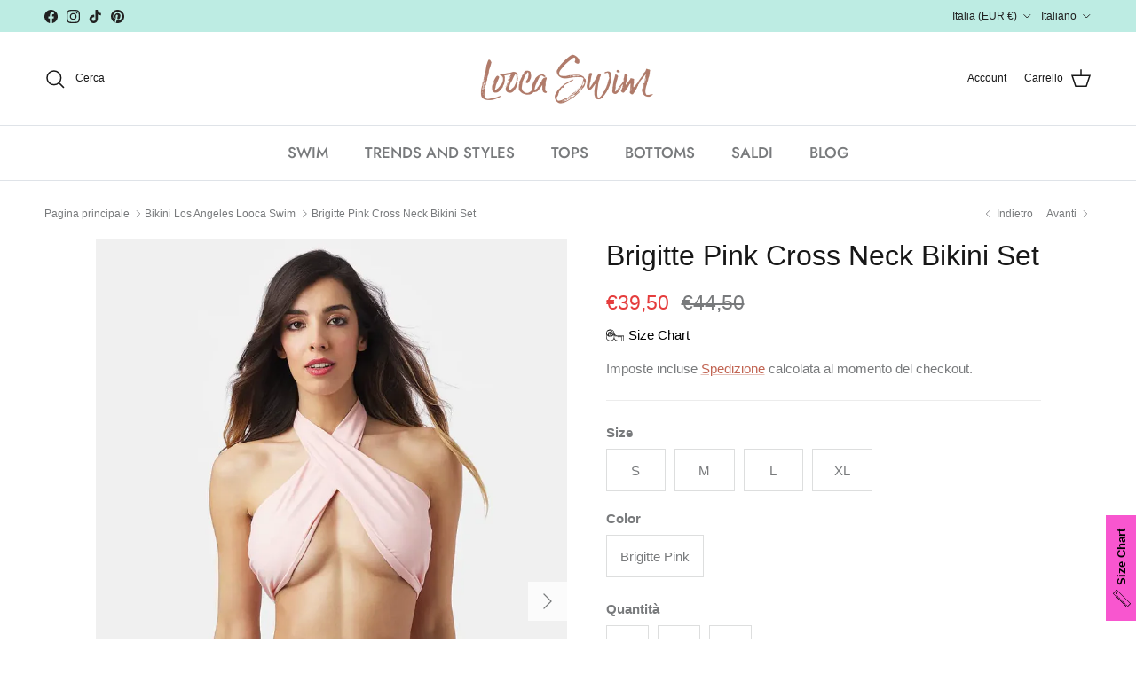

--- FILE ---
content_type: text/html; charset=utf-8
request_url: https://www.loocaswim.com/it/collections/bikini-los-angeles-looca-swim/products/brigitte-bikini-string-tie-set
body_size: 62078
content:
<!doctype html>
<html class="no-js" lang="it" dir="ltr">
<head>
	<script id="pandectes-rules">   /* PANDECTES-GDPR: DO NOT MODIFY AUTO GENERATED CODE OF THIS SCRIPT */      window.PandectesSettings = {"store":{"id":59424473276,"plan":"basic","theme":"Copia aggiornata di Symmetry TH-17/11/2021","primaryLocale":"en","adminMode":false,"headless":false,"storefrontRootDomain":"","checkoutRootDomain":"","storefrontAccessToken":""},"tsPublished":1715934255,"declaration":{"showPurpose":false,"showProvider":false,"showDateGenerated":false},"language":{"languageMode":"Single","fallbackLanguage":"en","languageDetection":"browser","languagesSupported":[]},"texts":{"managed":{"headerText":{"en":"We respect your privacy"},"consentText":{"en":"This website uses cookies to ensure you get the best experience."},"dismissButtonText":{"en":"Ok"},"linkText":{"en":"Learn more"},"imprintText":{"en":"Imprint"},"preferencesButtonText":{"en":"Preferences"},"allowButtonText":{"en":"Accept"},"denyButtonText":{"en":"Decline"},"leaveSiteButtonText":{"en":"Leave this site"},"cookiePolicyText":{"en":"Cookie policy"},"preferencesPopupTitleText":{"en":"Manage consent preferences"},"preferencesPopupIntroText":{"en":"We use cookies to optimize website functionality, analyze the performance, and provide personalized experience to you. Some cookies are essential to make the website operate and function correctly. Those cookies cannot be disabled. In this window you can manage your preference of cookies."},"preferencesPopupCloseButtonText":{"en":"Close"},"preferencesPopupAcceptAllButtonText":{"en":"Accept all"},"preferencesPopupRejectAllButtonText":{"en":"Reject all"},"preferencesPopupSaveButtonText":{"en":"Save preferences"},"accessSectionTitleText":{"en":"Data portability"},"accessSectionParagraphText":{"en":"You have the right to request access to your data at any time."},"rectificationSectionTitleText":{"en":"Data Rectification"},"rectificationSectionParagraphText":{"en":"You have the right to request your data to be updated whenever you think it is appropriate."},"erasureSectionTitleText":{"en":"Right to be forgotten"},"erasureSectionParagraphText":{"en":"You have the right to ask all your data to be erased. After that, you will no longer be able to access your account."},"declIntroText":{"en":"We use cookies to optimize website functionality, analyze the performance, and provide personalized experience to you. Some cookies are essential to make the website operate and function correctly. Those cookies cannot be disabled. In this window you can manage your preference of cookies."}},"categories":{"strictlyNecessaryCookiesTitleText":{"en":"Strictly necessary cookies"},"functionalityCookiesTitleText":{"en":"Functional cookies"},"performanceCookiesTitleText":{"en":"Performance cookies"},"targetingCookiesTitleText":{"en":"Targeting cookies"},"unclassifiedCookiesTitleText":{"en":"Unclassified cookies"},"strictlyNecessaryCookiesDescriptionText":{"en":"These cookies are essential in order to enable you to move around the website and use its features, such as accessing secure areas of the website. The website cannot function properly without these cookies."},"functionalityCookiesDescriptionText":{"en":"These cookies enable the site to provide enhanced functionality and personalisation. They may be set by us or by third party providers whose services we have added to our pages. If you do not allow these cookies then some or all of these services may not function properly."},"performanceCookiesDescriptionText":{"en":"These cookies enable us to monitor and improve the performance of our website. For example, they allow us to count visits, identify traffic sources and see which parts of the site are most popular."},"targetingCookiesDescriptionText":{"en":"These cookies may be set through our site by our advertising partners. They may be used by those companies to build a profile of your interests and show you relevant adverts on other sites.    They do not store directly personal information, but are based on uniquely identifying your browser and internet device. If you do not allow these cookies, you will experience less targeted advertising."},"unclassifiedCookiesDescriptionText":{"en":"Unclassified cookies are cookies that we are in the process of classifying, together with the providers of individual cookies."}},"auto":{"declName":{"en":"Name"},"declPath":{"en":"Path"},"declType":{"en":"Type"},"declDomain":{"en":"Domain"},"declPurpose":{"en":"Purpose"},"declProvider":{"en":"Provider"},"declRetention":{"en":"Retention"},"declFirstParty":{"en":"First-party"},"declThirdParty":{"en":"Third-party"},"declSeconds":{"en":"seconds"},"declMinutes":{"en":"minutes"},"declHours":{"en":"hours"},"declDays":{"en":"days"},"declMonths":{"en":"months"},"declYears":{"en":"years"},"declSession":{"en":"Session"},"cookiesDetailsText":{"en":"Cookies details"},"preferencesPopupAlwaysAllowedText":{"en":"Always allowed"},"submitButton":{"en":"Submit"},"submittingButton":{"en":"Submitting..."},"cancelButton":{"en":"Cancel"},"guestsSupportInfoText":{"en":"Please login with your customer account to further proceed."},"guestsSupportEmailPlaceholder":{"en":"E-mail address"},"guestsSupportEmailValidationError":{"en":"Email is not valid"},"guestsSupportEmailSuccessTitle":{"en":"Thank you for your request"},"guestsSupportEmailFailureTitle":{"en":"A problem occurred"},"guestsSupportEmailSuccessMessage":{"en":"If you are registered as a customer of this store, you will soon receive an email with instructions on how to proceed."},"guestsSupportEmailFailureMessage":{"en":"Your request was not submitted. Please try again and if problem persists, contact store owner for assistance."},"confirmationSuccessTitle":{"en":"Your request is verified"},"confirmationFailureTitle":{"en":"A problem occurred"},"confirmationSuccessMessage":{"en":"We will soon get back to you as to your request."},"confirmationFailureMessage":{"en":"Your request was not verified. Please try again and if problem persists, contact store owner for assistance"},"consentSectionTitleText":{"en":"Your cookie consent"},"consentSectionNoConsentText":{"en":"You have not consented to the cookies policy of this website."},"consentSectionConsentedText":{"en":"You consented to the cookies policy of this website on"},"consentStatus":{"en":"Consent preference"},"consentDate":{"en":"Consent date"},"consentId":{"en":"Consent ID"},"consentSectionChangeConsentActionText":{"en":"Change consent preference"},"accessSectionGDPRRequestsActionText":{"en":"Data subject requests"},"accessSectionAccountInfoActionText":{"en":"Personal data"},"accessSectionOrdersRecordsActionText":{"en":"Orders"},"accessSectionDownloadReportActionText":{"en":"Request export"},"rectificationCommentPlaceholder":{"en":"Describe what you want to be updated"},"rectificationCommentValidationError":{"en":"Comment is required"},"rectificationSectionEditAccountActionText":{"en":"Request an update"},"erasureSectionRequestDeletionActionText":{"en":"Request personal data deletion"}}},"library":{"previewMode":false,"fadeInTimeout":0,"defaultBlocked":0,"showLink":true,"showImprintLink":false,"enabled":true,"cookie":{"name":"_pandectes_gdpr","expiryDays":365,"secure":true},"dismissOnScroll":false,"dismissOnWindowClick":false,"dismissOnTimeout":false,"palette":{"popup":{"background":"#000000","backgroundForCalculations":{"a":1,"b":0,"g":0,"r":0},"text":"#FFFFFF"},"button":{"background":"#F1D600","backgroundForCalculations":{"a":1,"b":0,"g":214,"r":241},"text":"#000000","textForCalculation":{"a":1,"b":0,"g":0,"r":0},"border":"transparent"}},"content":{"href":"https://www.loocaswim.com/policies/privacy-policy","close":"&#10005;","target":"","logo":""},"window":"<div role=\"dialog\" aria-live=\"polite\" aria-label=\"cookieconsent\" aria-describedby=\"cookieconsent:desc\" id=\"pandectes-banner\" class=\"cc-window-wrapper \"><div class=\"pd-cookie-banner-window cc-window {{classes}}\"><!--googleoff: all-->{{children}}<!--googleon: all--></div></div>","compliance":{"info":"<div class=\"cc-compliance cc-highlight\">{{dismiss}}</div>"},"type":"info","layouts":{"basic":"{{messagelink}}{{compliance}}{{close}}"},"position":"top","theme":"edgeless","revokable":false,"animateRevokable":false,"static":true,"autoAttach":true,"hasTransition":true,"blacklistPage":[""]},"geolocation":{"brOnly":false,"caOnly":false,"euOnly":false},"dsr":{"guestsSupport":false,"accessSectionDownloadReportAuto":false},"banner":{"resetTs":1642004174,"extraCss":"        .cc-banner-logo {max-width: 24em!important;}    @media(min-width: 768px) {.cc-window.cc-floating{max-width: 24em!important;width: 24em!important;}}    .cc-message, .pd-cookie-banner-window .cc-header, .cc-logo {text-align: left}    .cc-window-wrapper{z-index: 1000;}    .cc-window{z-index: 1000;font-family: inherit;}    .pd-cookie-banner-window .cc-header{font-family: inherit;}    .pd-cp-ui{font-family: inherit; background-color: #000000;color:#FFFFFF;}    button.pd-cp-btn, a.pd-cp-btn{background-color:#F1D600;color:#000000!important;}    input + .pd-cp-preferences-slider{background-color: rgba(255, 255, 255, 0.3)}    .pd-cp-scrolling-section::-webkit-scrollbar{background-color: rgba(255, 255, 255, 0.3)}    input:checked + .pd-cp-preferences-slider{background-color: rgba(255, 255, 255, 1)}    .pd-cp-scrolling-section::-webkit-scrollbar-thumb {background-color: rgba(255, 255, 255, 1)}    .pd-cp-ui-close{color:#FFFFFF;}    .pd-cp-preferences-slider:before{background-color: #000000}    .pd-cp-title:before {border-color: #FFFFFF!important}    .pd-cp-preferences-slider{background-color:#FFFFFF}    .pd-cp-toggle{color:#FFFFFF!important}    @media(max-width:699px) {.pd-cp-ui-close-top svg {fill: #FFFFFF}}    .pd-cp-toggle:hover,.pd-cp-toggle:visited,.pd-cp-toggle:active{color:#FFFFFF!important}    .pd-cookie-banner-window {}  ","customJavascript":null,"showPoweredBy":false,"hybridStrict":false,"cookiesBlockedByDefault":"0","isActive":true,"cookieIcon":false,"blockBots":false,"showCookiesDetails":false,"hasTransition":true,"blockingPage":false,"showOnlyLandingPage":false,"leaveSiteUrl":"https://www.google.com","linkRespectStoreLang":false},"cookies":{"0":[{"name":"_shopify_m","domain":".loocaswim.com","path":"/","provider":"Shopify","firstParty":false,"retention":"1 year(s)","expires":1,"unit":"declYears","purpose":{"en":"Used for managing customer privacy settings."}},{"name":"_shopify_tw","domain":".loocaswim.com","path":"/","provider":"Shopify","firstParty":false,"retention":"1 year(s)","expires":1,"unit":"declYears","purpose":{"en":"Used for managing customer privacy settings."}},{"name":"_tracking_consent","domain":".loocaswim.com","path":"/","provider":"Shopify","firstParty":false,"retention":"1 year(s)","expires":1,"unit":"declYears","purpose":{"en":"Tracking preferences."}},{"name":"_shopify_tm","domain":".loocaswim.com","path":"/","provider":"Shopify","firstParty":false,"retention":"1 year(s)","expires":1,"unit":"declYears","purpose":{"en":"Used for managing customer privacy settings."}},{"name":"cart_currency","domain":"www.loocaswim.com","path":"/","provider":"Shopify","firstParty":true,"retention":"1 year(s)","expires":1,"unit":"declYears","purpose":{"en":"The cookie is necessary for the secure checkout and payment function on the website. This function is provided by shopify.com."}},{"name":"_secure_session_id","domain":"www.loocaswim.com","path":"/","provider":"Shopify","firstParty":true,"retention":"1 year(s)","expires":1,"unit":"declYears","purpose":{"en":"Used in connection with navigation through a storefront."}}],"1":[{"name":"soundest-views","domain":".loocaswim.com","path":"/","provider":"Omnisend","firstParty":false,"retention":"Session","expires":1,"unit":"declDays","purpose":{"en":""}},{"name":"shopify_pay_redirect","domain":"www.loocaswim.com","path":"/","provider":"Shopify","firstParty":true,"retention":"1 year(s)","expires":1,"unit":"declYears","purpose":{"en":"The cookie is necessary for the secure checkout and payment function on the website. This function is provided by shopify.com."}},{"name":"secure_customer_sig","domain":"www.loocaswim.com","path":"/","provider":"Shopify","firstParty":true,"retention":"1 year(s)","expires":1,"unit":"declYears","purpose":{"en":""}}],"2":[{"name":"_ga","domain":".loocaswim.com","path":"/","provider":"Google","firstParty":false,"retention":"1 year(s)","expires":1,"unit":"declYears","purpose":{"en":"Cookie is set by Google Analytics with unknown functionality"}},{"name":"_gat","domain":".loocaswim.com","path":"/","provider":"Google","firstParty":false,"retention":"1 year(s)","expires":1,"unit":"declYears","purpose":{"en":"Cookie is placed by Google Analytics to filter requests from bots."}},{"name":"_shopify_sa_p","domain":".loocaswim.com","path":"/","provider":"Shopify","firstParty":false,"retention":"1 year(s)","expires":1,"unit":"declYears","purpose":{"en":"Shopify analytics relating to marketing & referrals."}},{"name":"_orig_referrer","domain":".loocaswim.com","path":"/","provider":"Shopify","firstParty":false,"retention":"1 year(s)","expires":1,"unit":"declYears","purpose":{"en":"Tracks landing pages."}},{"name":"_s","domain":".loocaswim.com","path":"/","provider":"Shopify","firstParty":false,"retention":"1 year(s)","expires":1,"unit":"declYears","purpose":{"en":"Shopify analytics."}},{"name":"_landing_page","domain":".loocaswim.com","path":"/","provider":"Shopify","firstParty":false,"retention":"1 year(s)","expires":1,"unit":"declYears","purpose":{"en":"Tracks landing pages."}},{"name":"_shopify_s","domain":".loocaswim.com","path":"/","provider":"Shopify","firstParty":false,"retention":"1 year(s)","expires":1,"unit":"declYears","purpose":{"en":"Shopify analytics."}},{"name":"_gid","domain":".loocaswim.com","path":"/","provider":"Google","firstParty":false,"retention":"1 year(s)","expires":1,"unit":"declYears","purpose":{"en":"Cookie is placed by Google Analytics to count and track pageviews."}},{"name":"_shopify_y","domain":".loocaswim.com","path":"/","provider":"Shopify","firstParty":false,"retention":"1 year(s)","expires":1,"unit":"declYears","purpose":{"en":"Shopify analytics."}},{"name":"_y","domain":".loocaswim.com","path":"/","provider":"Shopify","firstParty":false,"retention":"1 year(s)","expires":1,"unit":"declYears","purpose":{"en":"Shopify analytics."}},{"name":"_shopify_sa_t","domain":".loocaswim.com","path":"/","provider":"Shopify","firstParty":false,"retention":"1 year(s)","expires":1,"unit":"declYears","purpose":{"en":"Shopify analytics relating to marketing & referrals."}}],"4":[{"name":"_pin_unauth","domain":".loocaswim.com","path":"/","provider":"Pinterest","firstParty":false,"retention":"1 year(s)","expires":1,"unit":"declYears","purpose":{"en":""}},{"name":"omnisendSessionID","domain":".loocaswim.com","path":"/","provider":"Omnisend","firstParty":false,"retention":"1 year(s)","expires":1,"unit":"declYears","purpose":{"en":""}},{"name":"soundestID","domain":".loocaswim.com","path":"/","provider":"Omnisend","firstParty":false,"retention":"Session","expires":1,"unit":"declDays","purpose":{"en":""}},{"name":"_gcl_au","domain":".loocaswim.com","path":"/","provider":"Google","firstParty":false,"retention":"1 year(s)","expires":1,"unit":"declYears","purpose":{"en":"Cookie is placed by Google Tag Manager to track conversions."}},{"name":"_fbp","domain":".loocaswim.com","path":"/","provider":"Facebook","firstParty":false,"retention":"1 year(s)","expires":1,"unit":"declYears","purpose":{"en":"Cookie is placed by Facebook to track visits across websites."}},{"name":"omnisendAnonymousID","domain":".loocaswim.com","path":"/","provider":"Omnisend","firstParty":false,"retention":"1 year(s)","expires":1,"unit":"declYears","purpose":{"en":"This cookie is used to identify a session of an anonymous contact or a contact."}}],"8":[{"name":"_privy_A332CBF03981262EE472A1FD","domain":".loocaswim.com","path":"/","provider":"Unknown","firstParty":false,"retention":"1 year(s)","expires":1,"unit":"declYears","purpose":{"en":""}},{"name":"localization","domain":"www.loocaswim.com","path":"/","provider":"Unknown","firstParty":true,"retention":"1 year(s)","expires":1,"unit":"declYears","purpose":{"en":""}}]},"blocker":{"isActive":true,"googleConsentMode":{"isActive":false,"adStorageCategory":4,"analyticsStorageCategory":2,"personalizationStorageCategory":8,"functionalityStorageCategory":8,"securityStorageCategory":8,"redactData":false},"facebookPixel":{"id":"","isActive":false,"ldu":false},"rakuten":{"isActive":false,"cmp":false,"ccpa":false},"defaultBlocked":0,"patterns":{"whiteList":[],"blackList":{"1":[],"2":[],"4":[],"8":[]},"iframesWhiteList":[],"iframesBlackList":{"1":[],"2":[],"4":[],"8":[]},"beaconsWhiteList":[],"beaconsBlackList":{"1":[],"2":[],"4":[],"8":[]}}}}      !function(){"use strict";window.PandectesRules=window.PandectesRules||{},window.PandectesRules.manualBlacklist={1:[],2:[],4:[]},window.PandectesRules.blacklistedIFrames={1:[],2:[],4:[]},window.PandectesRules.blacklistedCss={1:[],2:[],4:[]},window.PandectesRules.blacklistedBeacons={1:[],2:[],4:[]};var e="javascript/blocked";function t(e){return new RegExp(e.replace(/[/\\.+?$()]/g,"\\$&").replace("*","(.*)"))}var n=function(e){var t=arguments.length>1&&void 0!==arguments[1]?arguments[1]:"log";new URLSearchParams(window.location.search).get("log")&&console[t]("PandectesRules: ".concat(e))};function a(e){var t=document.createElement("script");t.async=!0,t.src=e,document.head.appendChild(t)}function r(e,t){var n=Object.keys(e);if(Object.getOwnPropertySymbols){var a=Object.getOwnPropertySymbols(e);t&&(a=a.filter((function(t){return Object.getOwnPropertyDescriptor(e,t).enumerable}))),n.push.apply(n,a)}return n}function o(e){for(var t=1;t<arguments.length;t++){var n=null!=arguments[t]?arguments[t]:{};t%2?r(Object(n),!0).forEach((function(t){c(e,t,n[t])})):Object.getOwnPropertyDescriptors?Object.defineProperties(e,Object.getOwnPropertyDescriptors(n)):r(Object(n)).forEach((function(t){Object.defineProperty(e,t,Object.getOwnPropertyDescriptor(n,t))}))}return e}function i(e){var t=function(e,t){if("object"!=typeof e||!e)return e;var n=e[Symbol.toPrimitive];if(void 0!==n){var a=n.call(e,t||"default");if("object"!=typeof a)return a;throw new TypeError("@@toPrimitive must return a primitive value.")}return("string"===t?String:Number)(e)}(e,"string");return"symbol"==typeof t?t:String(t)}function s(e){return s="function"==typeof Symbol&&"symbol"==typeof Symbol.iterator?function(e){return typeof e}:function(e){return e&&"function"==typeof Symbol&&e.constructor===Symbol&&e!==Symbol.prototype?"symbol":typeof e},s(e)}function c(e,t,n){return(t=i(t))in e?Object.defineProperty(e,t,{value:n,enumerable:!0,configurable:!0,writable:!0}):e[t]=n,e}function l(e,t){return function(e){if(Array.isArray(e))return e}(e)||function(e,t){var n=null==e?null:"undefined"!=typeof Symbol&&e[Symbol.iterator]||e["@@iterator"];if(null!=n){var a,r,o,i,s=[],c=!0,l=!1;try{if(o=(n=n.call(e)).next,0===t){if(Object(n)!==n)return;c=!1}else for(;!(c=(a=o.call(n)).done)&&(s.push(a.value),s.length!==t);c=!0);}catch(e){l=!0,r=e}finally{try{if(!c&&null!=n.return&&(i=n.return(),Object(i)!==i))return}finally{if(l)throw r}}return s}}(e,t)||d(e,t)||function(){throw new TypeError("Invalid attempt to destructure non-iterable instance.\nIn order to be iterable, non-array objects must have a [Symbol.iterator]() method.")}()}function u(e){return function(e){if(Array.isArray(e))return f(e)}(e)||function(e){if("undefined"!=typeof Symbol&&null!=e[Symbol.iterator]||null!=e["@@iterator"])return Array.from(e)}(e)||d(e)||function(){throw new TypeError("Invalid attempt to spread non-iterable instance.\nIn order to be iterable, non-array objects must have a [Symbol.iterator]() method.")}()}function d(e,t){if(e){if("string"==typeof e)return f(e,t);var n=Object.prototype.toString.call(e).slice(8,-1);return"Object"===n&&e.constructor&&(n=e.constructor.name),"Map"===n||"Set"===n?Array.from(e):"Arguments"===n||/^(?:Ui|I)nt(?:8|16|32)(?:Clamped)?Array$/.test(n)?f(e,t):void 0}}function f(e,t){(null==t||t>e.length)&&(t=e.length);for(var n=0,a=new Array(t);n<t;n++)a[n]=e[n];return a}var p=window.PandectesRulesSettings||window.PandectesSettings,g=!(void 0===window.dataLayer||!Array.isArray(window.dataLayer)||!window.dataLayer.some((function(e){return"pandectes_full_scan"===e.event}))),y=function(){var e,t=arguments.length>0&&void 0!==arguments[0]?arguments[0]:"_pandectes_gdpr",n=("; "+document.cookie).split("; "+t+"=");if(n.length<2)e={};else{var a=n.pop().split(";");e=window.atob(a.shift())}var r=function(e){try{return JSON.parse(e)}catch(e){return!1}}(e);return!1!==r?r:e}(),h=p.banner.isActive,v=p.blocker,w=v.defaultBlocked,m=v.patterns,b=y&&null!==y.preferences&&void 0!==y.preferences?y.preferences:null,k=g?0:h?null===b?w:b:0,_={1:0==(1&k),2:0==(2&k),4:0==(4&k)},L=m.blackList,S=m.whiteList,C=m.iframesBlackList,P=m.iframesWhiteList,A=m.beaconsBlackList,O=m.beaconsWhiteList,j={blackList:[],whiteList:[],iframesBlackList:{1:[],2:[],4:[],8:[]},iframesWhiteList:[],beaconsBlackList:{1:[],2:[],4:[],8:[]},beaconsWhiteList:[]};[1,2,4].map((function(e){var n;_[e]||((n=j.blackList).push.apply(n,u(L[e].length?L[e].map(t):[])),j.iframesBlackList[e]=C[e].length?C[e].map(t):[],j.beaconsBlackList[e]=A[e].length?A[e].map(t):[])})),j.whiteList=S.length?S.map(t):[],j.iframesWhiteList=P.length?P.map(t):[],j.beaconsWhiteList=O.length?O.map(t):[];var E={scripts:[],iframes:{1:[],2:[],4:[]},beacons:{1:[],2:[],4:[]},css:{1:[],2:[],4:[]}},B=function(t,n){return t&&(!n||n!==e)&&(!j.blackList||j.blackList.some((function(e){return e.test(t)})))&&(!j.whiteList||j.whiteList.every((function(e){return!e.test(t)})))},I=function(e){var t=e.getAttribute("src");return j.blackList&&j.blackList.every((function(e){return!e.test(t)}))||j.whiteList&&j.whiteList.some((function(e){return e.test(t)}))},R=function(e,t){var n=j.iframesBlackList[t],a=j.iframesWhiteList;return e&&(!n||n.some((function(t){return t.test(e)})))&&(!a||a.every((function(t){return!t.test(e)})))},T=function(e,t){var n=j.beaconsBlackList[t],a=j.beaconsWhiteList;return e&&(!n||n.some((function(t){return t.test(e)})))&&(!a||a.every((function(t){return!t.test(e)})))},N=new MutationObserver((function(e){for(var t=0;t<e.length;t++)for(var n=e[t].addedNodes,a=0;a<n.length;a++){var r=n[a],o=r.dataset&&r.dataset.cookiecategory;if(1===r.nodeType&&"LINK"===r.tagName){var i=r.dataset&&r.dataset.href;if(i&&o)switch(o){case"functionality":case"C0001":E.css[1].push(i);break;case"performance":case"C0002":E.css[2].push(i);break;case"targeting":case"C0003":E.css[4].push(i)}}}})),x=new MutationObserver((function(t){for(var n=0;n<t.length;n++)for(var a=t[n].addedNodes,r=function(){var t=a[o],n=t.src||t.dataset&&t.dataset.src,r=t.dataset&&t.dataset.cookiecategory;if(1===t.nodeType&&"IFRAME"===t.tagName){if(n){var i=!1;R(n,1)||"functionality"===r||"C0001"===r?(i=!0,E.iframes[1].push(n)):R(n,2)||"performance"===r||"C0002"===r?(i=!0,E.iframes[2].push(n)):(R(n,4)||"targeting"===r||"C0003"===r)&&(i=!0,E.iframes[4].push(n)),i&&(t.removeAttribute("src"),t.setAttribute("data-src",n))}}else if(1===t.nodeType&&"IMG"===t.tagName){if(n){var s=!1;T(n,1)?(s=!0,E.beacons[1].push(n)):T(n,2)?(s=!0,E.beacons[2].push(n)):T(n,4)&&(s=!0,E.beacons[4].push(n)),s&&(t.removeAttribute("src"),t.setAttribute("data-src",n))}}else if(1===t.nodeType&&"LINK"===t.tagName){var c=t.dataset&&t.dataset.href;if(c&&r)switch(r){case"functionality":case"C0001":E.css[1].push(c);break;case"performance":case"C0002":E.css[2].push(c);break;case"targeting":case"C0003":E.css[4].push(c)}}else if(1===t.nodeType&&"SCRIPT"===t.tagName){var l=t.type,u=!1;if(B(n,l))u=!0;else if(n&&r)switch(r){case"functionality":case"C0001":u=!0,window.PandectesRules.manualBlacklist[1].push(n);break;case"performance":case"C0002":u=!0,window.PandectesRules.manualBlacklist[2].push(n);break;case"targeting":case"C0003":u=!0,window.PandectesRules.manualBlacklist[4].push(n)}if(u){E.scripts.push([t,l]),t.type=e;t.addEventListener("beforescriptexecute",(function n(a){t.getAttribute("type")===e&&a.preventDefault(),t.removeEventListener("beforescriptexecute",n)})),t.parentElement&&t.parentElement.removeChild(t)}}},o=0;o<a.length;o++)r()})),D=document.createElement,M={src:Object.getOwnPropertyDescriptor(HTMLScriptElement.prototype,"src"),type:Object.getOwnPropertyDescriptor(HTMLScriptElement.prototype,"type")};window.PandectesRules.unblockCss=function(e){var t=E.css[e]||[];t.length&&n("Unblocking CSS for ".concat(e)),t.forEach((function(e){var t=document.querySelector('link[data-href^="'.concat(e,'"]'));t.removeAttribute("data-href"),t.href=e})),E.css[e]=[]},window.PandectesRules.unblockIFrames=function(e){var t=E.iframes[e]||[];t.length&&n("Unblocking IFrames for ".concat(e)),j.iframesBlackList[e]=[],t.forEach((function(e){var t=document.querySelector('iframe[data-src^="'.concat(e,'"]'));t.removeAttribute("data-src"),t.src=e})),E.iframes[e]=[]},window.PandectesRules.unblockBeacons=function(e){var t=E.beacons[e]||[];t.length&&n("Unblocking Beacons for ".concat(e)),j.beaconsBlackList[e]=[],t.forEach((function(e){var t=document.querySelector('img[data-src^="'.concat(e,'"]'));t.removeAttribute("data-src"),t.src=e})),E.beacons[e]=[]},window.PandectesRules.unblockInlineScripts=function(e){var t=1===e?"functionality":2===e?"performance":"targeting";document.querySelectorAll('script[type="javascript/blocked"][data-cookiecategory="'.concat(t,'"]')).forEach((function(e){var t=e.textContent;e.parentNode.removeChild(e);var n=document.createElement("script");n.type="text/javascript",n.textContent=t,document.body.appendChild(n)}))},window.PandectesRules.unblock=function(a){a.length<1?(j.blackList=[],j.whiteList=[],j.iframesBlackList=[],j.iframesWhiteList=[]):(j.blackList&&(j.blackList=j.blackList.filter((function(e){return a.every((function(t){return"string"==typeof t?!e.test(t):t instanceof RegExp?e.toString()!==t.toString():void 0}))}))),j.whiteList&&(j.whiteList=[].concat(u(j.whiteList),u(a.map((function(e){if("string"==typeof e){var n=".*"+t(e)+".*";if(j.whiteList.every((function(e){return e.toString()!==n.toString()})))return new RegExp(n)}else if(e instanceof RegExp&&j.whiteList.every((function(t){return t.toString()!==e.toString()})))return e;return null})).filter(Boolean)))));for(var r=document.querySelectorAll('script[type="'.concat(e,'"]')),o=0;o<r.length;o++){var i=r[o];I(i)&&(E.scripts.push([i,"application/javascript"]),i.parentElement.removeChild(i))}var s=0;u(E.scripts).forEach((function(e,t){var n=l(e,2),a=n[0],r=n[1];if(I(a)){for(var o=document.createElement("script"),i=0;i<a.attributes.length;i++){var c=a.attributes[i];"src"!==c.name&&"type"!==c.name&&o.setAttribute(c.name,a.attributes[i].value)}o.setAttribute("src",a.src),o.setAttribute("type",r||"application/javascript"),document.head.appendChild(o),E.scripts.splice(t-s,1),s++}})),0==j.blackList.length&&0===j.iframesBlackList[1].length&&0===j.iframesBlackList[2].length&&0===j.iframesBlackList[4].length&&0===j.beaconsBlackList[1].length&&0===j.beaconsBlackList[2].length&&0===j.beaconsBlackList[4].length&&(n("Disconnecting observers"),x.disconnect(),N.disconnect())};var z,W,F=p.store.adminMode,U=p.banner.isActive,q=p.blocker,J=q.defaultBlocked;U&&(z=function(){!function(){var e=window.Shopify.trackingConsent;if(!1!==e.shouldShowBanner()||null!==b||7!==J)try{var t=F&&!(window.Shopify&&window.Shopify.AdminBarInjector),a={preferences:0==(1&k)||g||t,analytics:0==(2&k)||g||t,marketing:0==(4&k)||g||t};e.firstPartyMarketingAllowed()===a.marketing&&e.analyticsProcessingAllowed()===a.analytics&&e.preferencesProcessingAllowed()===a.preferences||(a.sale_of_data=a.marketing,e.setTrackingConsent(a,(function(e){e&&e.error?n("Shopify.customerPrivacy API - failed to setTrackingConsent"):n("setTrackingConsent(".concat(JSON.stringify(a),")"))})))}catch(e){n("Shopify.customerPrivacy API - exception")}}(),function(){var e=window.Shopify.trackingConsent,t=e.currentVisitorConsent();if(q.gpcIsActive&&"CCPA"===e.getRegulation()&&"no"===t.gpc&&"yes"!==t.sale_of_data){var a={sale_of_data:!1};e.setTrackingConsent(a,(function(e){e&&e.error?n("Shopify.customerPrivacy API - failed to setTrackingConsent({".concat(JSON.stringify(a),")")):n("setTrackingConsent(".concat(JSON.stringify(a),")"))}))}}()},W=null,window.Shopify&&window.Shopify.loadFeatures&&window.Shopify.trackingConsent?z():W=setInterval((function(){window.Shopify&&window.Shopify.loadFeatures&&(clearInterval(W),window.Shopify.loadFeatures([{name:"consent-tracking-api",version:"0.1"}],(function(e){e?n("Shopify.customerPrivacy API - failed to load"):(n("shouldShowBanner() -> ".concat(window.Shopify.trackingConsent.shouldShowBanner()," | saleOfDataRegion() -> ").concat(window.Shopify.trackingConsent.saleOfDataRegion())),z())})))}),10));var G=p.banner.isActive,H=p.blocker.googleConsentMode,$=H.isActive,K=H.customEvent,V=H.id,Q=void 0===V?"":V,X=H.analyticsId,Y=void 0===X?"":X,Z=H.adwordsId,ee=void 0===Z?"":Z,te=H.redactData,ne=H.urlPassthrough,ae=H.adStorageCategory,re=H.analyticsStorageCategory,oe=H.functionalityStorageCategory,ie=H.personalizationStorageCategory,se=H.securityStorageCategory,ce=H.dataLayerProperty,le=void 0===ce?"dataLayer":ce,ue=H.waitForUpdate,de=void 0===ue?0:ue,fe=H.useNativeChannel,pe=void 0!==fe&&fe;function ge(){window[le].push(arguments)}window[le]=window[le]||[];var ye,he,ve={hasInitialized:!1,useNativeChannel:!1,ads_data_redaction:!1,url_passthrough:!1,data_layer_property:"dataLayer",storage:{ad_storage:"granted",ad_user_data:"granted",ad_personalization:"granted",analytics_storage:"granted",functionality_storage:"granted",personalization_storage:"granted",security_storage:"granted"}};if(G&&$){var we=0==(k&ae)?"granted":"denied",me=0==(k&re)?"granted":"denied",be=0==(k&oe)?"granted":"denied",ke=0==(k&ie)?"granted":"denied",_e=0==(k&se)?"granted":"denied";ve.hasInitialized=!0,ve.useNativeChannel=pe,ve.ads_data_redaction="denied"===we&&te,ve.url_passthrough=ne,ve.storage.ad_storage=we,ve.storage.ad_user_data=we,ve.storage.ad_personalization=we,ve.storage.analytics_storage=me,ve.storage.functionality_storage=be,ve.storage.personalization_storage=ke,ve.storage.security_storage=_e,de&&(ve.storage.wait_for_update="denied"===me||"denied"===we?de:0),ve.data_layer_property=le||"dataLayer",ve.ads_data_redaction&&ge("set","ads_data_redaction",ve.ads_data_redaction),ve.url_passthrough&&ge("set","url_passthrough",ve.url_passthrough),ve.useNativeChannel&&(window[le].push=function(){for(var e=arguments.length,t=new Array(e),n=0;n<e;n++)t[n]=arguments[n];if(t&&t[0]){var a=t[0][0],r=t[0][1],o=t[0][2],i=o&&"object"===s(o)&&4===Object.values(o).length&&o.ad_storage&&o.analytics_storage&&o.ad_user_data&&o.ad_personalization;if("consent"===a&&i)if("default"===r)o.functionality_storage=ve.storage.functionality_storage,o.personalization_storage=ve.storage.personalization_storage,o.security_storage="granted",ve.storage.wait_for_update&&(o.wait_for_update=ve.storage.wait_for_update);else if("update"===r){try{var c=window.Shopify.customerPrivacy.preferencesProcessingAllowed()?"granted":"denied";o.functionality_storage=c,o.personalization_storage=c}catch(e){}o.security_storage="granted"}}return Array.prototype.push.apply(this,t)}),function(){ge("consent","default",ve.storage),!1===pe?console.log("Pandectes: Google Consent Mode (av2)"):console.log("Pandectes: Google Consent Mode (av2nc)");(Q.length||Y.length||ee.length)&&(window[ve.data_layer_property].push({"pandectes.start":(new Date).getTime(),event:"pandectes-rules.min.js"}),(Y.length||ee.length)&&ge("js",new Date));var e="https://www.googletagmanager.com";if(Q.length){var t=Q.split(",");window[ve.data_layer_property].push({"gtm.start":(new Date).getTime(),event:"gtm.js"});for(var n=0;n<t.length;n++){var r="dataLayer"!==ve.data_layer_property?"&l=".concat(ve.data_layer_property):"";a("".concat(e,"/gtm.js?id=").concat(t[n].trim()).concat(r))}}if(Y.length)for(var o=Y.split(","),i=0;i<o.length;i++){var s=o[i].trim();s.length&&(a("".concat(e,"/gtag/js?id=").concat(s)),ge("config",s,{send_page_view:!1}))}if(ee.length)for(var c=ee.split(","),l=0;l<c.length;l++){var u=c[l].trim();u.length&&(a("".concat(e,"/gtag/js?id=").concat(u)),ge("config",u,{allow_enhanced_conversions:!0}))}}()}G&&K&&(he=7===(ye=k)?"deny":0===ye?"allow":"mixed",window[le].push({event:"Pandectes_Consent_Update",pandectes_status:he,pandectes_categories:{C0000:"allow",C0001:_[1]?"allow":"deny",C0002:_[2]?"allow":"deny",C0003:_[4]?"allow":"deny"}}));var Le=p.blocker,Se=Le.klaviyoIsActive,Ce=Le.googleConsentMode.adStorageCategory;Se&&window.addEventListener("PandectesEvent_OnConsent",(function(e){var t=e.detail.preferences;if(null!=t){var n=0==(t&Ce)?"granted":"denied";void 0!==window.klaviyo&&window.klaviyo.isIdentified()&&window.klaviyo.push(["identify",{ad_personalization:n,ad_user_data:n}])}})),p.banner.revokableTrigger&&window.addEventListener("PandectesEvent_OnInitialize",(function(){document.querySelectorAll('[href*="#reopenBanner"]').forEach((function(e){e.onclick=function(e){e.preventDefault(),window.Pandectes.fn.revokeConsent()}}))})),window.PandectesRules.gcm=ve;var Pe=p.banner.isActive,Ae=p.blocker.isActive;n("Prefs: ".concat(k," | Banner: ").concat(Pe?"on":"off"," | Blocker: ").concat(Ae?"on":"off"));var Oe=null===b&&/\/checkouts\//.test(window.location.pathname);Pe&&0!==k&&!1===g&&Ae&&!Oe&&(n("Blocker will execute"),document.createElement=function(){for(var t=arguments.length,n=new Array(t),a=0;a<t;a++)n[a]=arguments[a];if("script"!==n[0].toLowerCase())return D.bind?D.bind(document).apply(void 0,n):D;var r=D.bind(document).apply(void 0,n);try{Object.defineProperties(r,{src:o(o({},M.src),{},{set:function(t){B(t,r.type)&&M.type.set.call(this,e),M.src.set.call(this,t)}}),type:o(o({},M.type),{},{get:function(){var t=M.type.get.call(this);return t===e||B(this.src,t)?null:t},set:function(t){var n=B(r.src,r.type)?e:t;M.type.set.call(this,n)}})}),r.setAttribute=function(t,n){if("type"===t){var a=B(r.src,r.type)?e:n;M.type.set.call(r,a)}else"src"===t?(B(n,r.type)&&M.type.set.call(r,e),M.src.set.call(r,n)):HTMLScriptElement.prototype.setAttribute.call(r,t,n)}}catch(e){console.warn("Pandectes: unable to prevent script execution for script src ",r.src,".\n",'A likely cause would be because you are using a third-party browser extension that monkey patches the "document.createElement" function.')}return r},x.observe(document.documentElement,{childList:!0,subtree:!0}),N.observe(document.documentElement,{childList:!0,subtree:!0}))}();
</script>
<meta charset="utf-8">
<meta name="viewport" content="width=device-width,initial-scale=1">
<title>Brigitte Pink Bikini al collo &ndash; www.loocaswim.com</title><link rel="canonical" href="https://www.loocaswim.com/it/products/brigitte-bikini-string-tie-set"><link rel="icon" href="//www.loocaswim.com/cdn/shop/files/new.looca.brown.fav.png?crop=center&height=48&v=1653505916&width=48" type="image/png">
  <link rel="apple-touch-icon" href="//www.loocaswim.com/cdn/shop/files/new.looca.brown.fav.png?crop=center&height=180&v=1653505916&width=180"><meta name="description" content="Brigitte Pink Bikini al collo Sexy, comodo, elegante, il bikini Brigitte veste il tuo corpo come una seconda pelle. Perfetto per le tue giornate al mare o per strepitosi party in piscina, Brigitte Bikini ti sorprenderà anche come top per uno dei tuoi migliori outfit estivi. Acquista Brigitte Pink su Loocaswim.com con s"><meta property="og:site_name" content="www.loocaswim.com">
<meta property="og:url" content="https://www.loocaswim.com/it/products/brigitte-bikini-string-tie-set">
<meta property="og:title" content="Brigitte Pink Bikini al collo">
<meta property="og:type" content="product">
<meta property="og:description" content="Brigitte Pink Bikini al collo Sexy, comodo, elegante, il bikini Brigitte veste il tuo corpo come una seconda pelle. Perfetto per le tue giornate al mare o per strepitosi party in piscina, Brigitte Bikini ti sorprenderà anche come top per uno dei tuoi migliori outfit estivi. Acquista Brigitte Pink su Loocaswim.com con s"><meta property="og:image" content="http://www.loocaswim.com/cdn/shop/products/brigitte-pink-cross-neck-bikini-set-wwwloocaswimcom.jpg?crop=center&height=1200&v=1718371923&width=1200">
  <meta property="og:image:secure_url" content="https://www.loocaswim.com/cdn/shop/products/brigitte-pink-cross-neck-bikini-set-wwwloocaswimcom.jpg?crop=center&height=1200&v=1718371923&width=1200">
  <meta property="og:image:width" content="800">
  <meta property="og:image:height" content="1200"><meta property="og:price:amount" content="39,50">
  <meta property="og:price:currency" content="EUR"><meta name="twitter:card" content="summary_large_image">
<meta name="twitter:title" content="Brigitte Pink Bikini al collo">
<meta name="twitter:description" content="Brigitte Pink Bikini al collo Sexy, comodo, elegante, il bikini Brigitte veste il tuo corpo come una seconda pelle. Perfetto per le tue giornate al mare o per strepitosi party in piscina, Brigitte Bikini ti sorprenderà anche come top per uno dei tuoi migliori outfit estivi. Acquista Brigitte Pink su Loocaswim.com con s">
<style>@font-face {
  font-family: Jost;
  font-weight: 400;
  font-style: normal;
  font-display: fallback;
  src: url("//www.loocaswim.com/cdn/fonts/jost/jost_n4.d47a1b6347ce4a4c9f437608011273009d91f2b7.woff2") format("woff2"),
       url("//www.loocaswim.com/cdn/fonts/jost/jost_n4.791c46290e672b3f85c3d1c651ef2efa3819eadd.woff") format("woff");
}
@font-face {
  font-family: Jost;
  font-weight: 500;
  font-style: normal;
  font-display: fallback;
  src: url("//www.loocaswim.com/cdn/fonts/jost/jost_n5.7c8497861ffd15f4e1284cd221f14658b0e95d61.woff2") format("woff2"),
       url("//www.loocaswim.com/cdn/fonts/jost/jost_n5.fb6a06896db583cc2df5ba1b30d9c04383119dd9.woff") format("woff");
}
@font-face {
  font-family: Jost;
  font-weight: 600;
  font-style: normal;
  font-display: fallback;
  src: url("//www.loocaswim.com/cdn/fonts/jost/jost_n6.ec1178db7a7515114a2d84e3dd680832b7af8b99.woff2") format("woff2"),
       url("//www.loocaswim.com/cdn/fonts/jost/jost_n6.b1178bb6bdd3979fef38e103a3816f6980aeaff9.woff") format("woff");
}
:root {
  --page-container-width:          1480px;
  --reading-container-width:       720px;
  --divider-opacity:               0.14;
  --gutter-large:                  30px;
  --gutter-desktop:                20px;
  --gutter-mobile:                 16px;
  --section-padding:               50px;
  --larger-section-padding:        80px;
  --larger-section-padding-mobile: 60px;
  --largest-section-padding:       110px;
  --aos-animate-duration:          0.6s;

  --base-font-family:              "system_ui", -apple-system, 'Segoe UI', Roboto, 'Helvetica Neue', 'Noto Sans', 'Liberation Sans', Arial, sans-serif, 'Apple Color Emoji', 'Segoe UI Emoji', 'Segoe UI Symbol', 'Noto Color Emoji';
  --base-font-weight:              400;
  --base-font-style:               normal;
  --heading-font-family:           "system_ui", -apple-system, 'Segoe UI', Roboto, 'Helvetica Neue', 'Noto Sans', 'Liberation Sans', Arial, sans-serif, 'Apple Color Emoji', 'Segoe UI Emoji', 'Segoe UI Symbol', 'Noto Color Emoji';
  --heading-font-weight:           400;
  --heading-font-style:            normal;
  --logo-font-family:              Jost, sans-serif;
  --logo-font-weight:              400;
  --logo-font-style:               normal;
  --nav-font-family:               Jost, sans-serif;
  --nav-font-weight:               500;
  --nav-font-style:                normal;

  --base-text-size:15px;
  --base-line-height:              1.6;
  --input-text-size:16px;
  --smaller-text-size-1:12px;
  --smaller-text-size-2:14px;
  --smaller-text-size-3:12px;
  --smaller-text-size-4:11px;
  --larger-text-size:32px;
  --super-large-text-size:56px;
  --super-large-mobile-text-size:26px;
  --larger-mobile-text-size:26px;
  --logo-text-size:26px;--btn-letter-spacing: 0.08em;
    --btn-text-transform: uppercase;
    --button-text-size: 13px;
    --quickbuy-button-text-size: 13;
    --small-feature-link-font-size: 0.75em;
    --input-btn-padding-top:             1.2em;
    --input-btn-padding-bottom:          1.2em;--heading-text-transform:none;
  --nav-text-size:                      17px;
  --mobile-menu-font-weight:            600;

  --body-bg-color:                      255 255 255;
  --bg-color:                           255 255 255;
  --body-text-color:                    120 122 124;
  --text-color:                         120 122 124;

  --header-text-col:                    #171717;--header-text-hover-col:             var(--main-nav-link-hover-col);--header-bg-col:                     #ffffff;
  --heading-color:                     23 23 23;
  --body-heading-color:                23 23 23;
  --heading-divider-col:               #dfe3e8;

  --logo-col:                          #171717;
  --main-nav-bg:                       #ffffff;
  --main-nav-link-col:                 #787a7c;
  --main-nav-link-hover-col:           #6dd6c2;
  --main-nav-link-featured-col:        #b61d0f;

  --link-color:                        193 100 82;
  --body-link-color:                   193 100 82;

  --btn-bg-color:                        109 214 194;
  --btn-bg-hover-color:                  0 0 0;
  --btn-border-color:                    109 214 194;
  --btn-border-hover-color:              0 0 0;
  --btn-text-color:                      255 255 255;
  --btn-text-hover-color:                255 255 255;--btn-alt-bg-color:                    247 227 224;
  --btn-alt-text-color:                  35 35 35;
  --btn-alt-border-color:                35 35 35;
  --btn-alt-border-hover-color:          35 35 35;--btn-ter-bg-color:                    235 235 235;
  --btn-ter-text-color:                  70 71 72;
  --btn-ter-bg-hover-color:              109 214 194;
  --btn-ter-text-hover-color:            255 255 255;--btn-border-radius: 0;--color-scheme-default:                             #ffffff;
  --color-scheme-default-color:                       255 255 255;
  --color-scheme-default-text-color:                  120 122 124;
  --color-scheme-default-head-color:                  23 23 23;
  --color-scheme-default-link-color:                  193 100 82;
  --color-scheme-default-btn-text-color:              255 255 255;
  --color-scheme-default-btn-text-hover-color:        255 255 255;
  --color-scheme-default-btn-bg-color:                109 214 194;
  --color-scheme-default-btn-bg-hover-color:          0 0 0;
  --color-scheme-default-btn-border-color:            109 214 194;
  --color-scheme-default-btn-border-hover-color:      0 0 0;
  --color-scheme-default-btn-alt-text-color:          35 35 35;
  --color-scheme-default-btn-alt-bg-color:            247 227 224;
  --color-scheme-default-btn-alt-border-color:        35 35 35;
  --color-scheme-default-btn-alt-border-hover-color:  35 35 35;

  --color-scheme-1:                             #bdece3;
  --color-scheme-1-color:                       189 236 227;
  --color-scheme-1-text-color:                  52 52 52;
  --color-scheme-1-head-color:                  52 52 52;
  --color-scheme-1-link-color:                  52 52 52;
  --color-scheme-1-btn-text-color:              255 255 255;
  --color-scheme-1-btn-text-hover-color:        255 255 255;
  --color-scheme-1-btn-bg-color:                35 35 35;
  --color-scheme-1-btn-bg-hover-color:          0 0 0;
  --color-scheme-1-btn-border-color:            35 35 35;
  --color-scheme-1-btn-border-hover-color:      0 0 0;
  --color-scheme-1-btn-alt-text-color:          35 35 35;
  --color-scheme-1-btn-alt-bg-color:            255 255 255;
  --color-scheme-1-btn-alt-border-color:        35 35 35;
  --color-scheme-1-btn-alt-border-hover-color:  35 35 35;

  --color-scheme-2:                             #f2f2f2;
  --color-scheme-2-color:                       242 242 242;
  --color-scheme-2-text-color:                  52 52 52;
  --color-scheme-2-head-color:                  52 52 52;
  --color-scheme-2-link-color:                  52 52 52;
  --color-scheme-2-btn-text-color:              255 255 255;
  --color-scheme-2-btn-text-hover-color:        255 255 255;
  --color-scheme-2-btn-bg-color:                35 35 35;
  --color-scheme-2-btn-bg-hover-color:          0 0 0;
  --color-scheme-2-btn-border-color:            35 35 35;
  --color-scheme-2-btn-border-hover-color:      0 0 0;
  --color-scheme-2-btn-alt-text-color:          35 35 35;
  --color-scheme-2-btn-alt-bg-color:            255 255 255;
  --color-scheme-2-btn-alt-border-color:        35 35 35;
  --color-scheme-2-btn-alt-border-hover-color:  35 35 35;

  /* Shop Pay payment terms */
  --payment-terms-background-color:    #ffffff;--quickbuy-bg: 189 236 227;--body-input-background-color:       rgb(var(--body-bg-color));
  --input-background-color:            rgb(var(--body-bg-color));
  --body-input-text-color:             var(--body-text-color);
  --input-text-color:                  var(--body-text-color);
  --body-input-border-color:           rgb(221, 222, 222);
  --input-border-color:                rgb(221, 222, 222);
  --input-border-color-hover:          rgb(181, 182, 183);
  --input-border-color-active:         rgb(120, 122, 124);

  --swatch-cross-svg:                  url("data:image/svg+xml,%3Csvg xmlns='http://www.w3.org/2000/svg' width='240' height='240' viewBox='0 0 24 24' fill='none' stroke='rgb(221, 222, 222)' stroke-width='0.09' preserveAspectRatio='none' %3E%3Cline x1='24' y1='0' x2='0' y2='24'%3E%3C/line%3E%3C/svg%3E");
  --swatch-cross-hover:                url("data:image/svg+xml,%3Csvg xmlns='http://www.w3.org/2000/svg' width='240' height='240' viewBox='0 0 24 24' fill='none' stroke='rgb(181, 182, 183)' stroke-width='0.09' preserveAspectRatio='none' %3E%3Cline x1='24' y1='0' x2='0' y2='24'%3E%3C/line%3E%3C/svg%3E");
  --swatch-cross-active:               url("data:image/svg+xml,%3Csvg xmlns='http://www.w3.org/2000/svg' width='240' height='240' viewBox='0 0 24 24' fill='none' stroke='rgb(120, 122, 124)' stroke-width='0.09' preserveAspectRatio='none' %3E%3Cline x1='24' y1='0' x2='0' y2='24'%3E%3C/line%3E%3C/svg%3E");

  --footer-divider-col:                #ffffff;
  --footer-text-col:                   103 104 105;
  --footer-heading-col:                33 43 54;
  --footer-bg:                         #bdece3;--product-label-overlay-justify: flex-start;--product-label-overlay-align: flex-start;--product-label-overlay-reduction-text:   #df5641;
  --product-label-overlay-reduction-bg:     #6dd6c2;
  --product-label-overlay-stock-text:       #ffffff;
  --product-label-overlay-stock-bg:         #09728c;
  --product-label-overlay-new-text:         #ffffff;
  --product-label-overlay-new-bg:           #ce6dd6;
  --product-label-overlay-meta-text:        #ffffff;
  --product-label-overlay-meta-bg:          #09728c;
  --product-label-sale-text:                #e53d3d;
  --product-label-sold-text:                #171717;
  --product-label-preorder-text:            #3ea36a;

  --product-block-crop-align:               center;

  
  --product-block-price-align:              flex-start;
  --product-block-price-item-margin-start:  initial;
  --product-block-price-item-margin-end:    .5rem;
  

  --collection-block-image-position:   center center;

  --swatch-picker-image-size:          68px;
  --swatch-crop-align:                 center center;

  --image-overlay-text-color:          255 255 255;--image-overlay-bg:                  rgba(23, 23, 23, 0.12);
  --image-overlay-shadow-start:        rgb(0 0 0 / 0.2);
  --image-overlay-box-opacity:         1.0;.image-overlay--bg-box .text-overlay .text-overlay__text {
      --image-overlay-box-bg: 255 255 255;
      --heading-color: var(--body-heading-color);
      --text-color: var(--body-text-color);
      --link-color: var(--body-link-color);
    }--product-inventory-ok-box-color:            #f2faf0;
  --product-inventory-ok-text-color:           #108043;
  --product-inventory-ok-icon-box-fill-color:  #fff;
  --product-inventory-low-box-color:           #fcf1cd;
  --product-inventory-low-text-color:          #dd9a1a;
  --product-inventory-low-icon-box-fill-color: #fff;
  --product-inventory-low-text-color-channels: 16, 128, 67;
  --product-inventory-ok-text-color-channels:  221, 154, 26;

  --rating-star-color: 128 130 132;
}::selection {
    background: rgb(var(--body-heading-color));
    color: rgb(var(--body-bg-color));
  }
  ::-moz-selection {
    background: rgb(var(--body-heading-color));
    color: rgb(var(--body-bg-color));
  }.use-color-scheme--default {
  --product-label-sale-text:           #e53d3d;
  --product-label-sold-text:           #171717;
  --product-label-preorder-text:       #3ea36a;
  --input-background-color:            rgb(var(--body-bg-color));
  --input-text-color:                  var(--body-input-text-color);
  --input-border-color:                rgb(221, 222, 222);
  --input-border-color-hover:          rgb(181, 182, 183);
  --input-border-color-active:         rgb(120, 122, 124);
}</style>

  <link href="//www.loocaswim.com/cdn/shop/t/9/assets/main.css?v=98332359397807725241712748261" rel="stylesheet" type="text/css" media="all" />
<script>
    document.documentElement.className = document.documentElement.className.replace('no-js', 'js');

    window.theme = {
      info: {
        name: 'Symmetry',
        version: '7.1.2'
      },
      device: {
        hasTouch: window.matchMedia('(any-pointer: coarse)').matches,
        hasHover: window.matchMedia('(hover: hover)').matches
      },
      mediaQueries: {
        md: '(min-width: 768px)',
        productMediaCarouselBreak: '(min-width: 1041px)'
      },
      routes: {
        base: 'https://www.loocaswim.com',
        cart: '/it/cart',
        cartAdd: '/it/cart/add.js',
        cartUpdate: '/it/cart/update.js',
        predictiveSearch: '/it/search/suggest'
      },
      strings: {
        cartTermsConfirmation: "Prima di proseguire devi accettare i termini e le condizioni.",
        cartItemsQuantityError: "La quantità massima di questo articolo che puoi aggiungere al carrello è [QUANTITY].",
        generalSearchViewAll: "Visualizza tutti i risultati della ricerca",
        noStock: "Esaurito",
        noVariant: "Non disponibile",
        productsProductChooseA: "Scegline uno",
        generalSearchPages: "Pagine",
        generalSearchNoResultsWithoutTerms: "Siamo spiacenti, non abbiamo trovato nessun risultato",
        shippingCalculator: {
          singleRate: "È presente una tariffa di spedizione per questa destinazione:",
          multipleRates: "Sono presenti più tariffe di spedizione per questa destinazione:",
          noRates: "Non effettuiamo spedizioni verso questa destinazione."
        }
      },
      settings: {
        moneyWithCurrencyFormat: "€{{amount_with_comma_separator}} EUR",
        cartType: "drawer",
        afterAddToCart: "notification",
        quickbuyStyle: "button",
        externalLinksNewTab: true,
        internalLinksSmoothScroll: true
      }
    }

    theme.inlineNavigationCheck = function() {
      var pageHeader = document.querySelector('.pageheader'),
          inlineNavContainer = pageHeader.querySelector('.logo-area__left__inner'),
          inlineNav = inlineNavContainer.querySelector('.navigation--left');
      if (inlineNav && getComputedStyle(inlineNav).display != 'none') {
        var inlineMenuCentered = document.querySelector('.pageheader--layout-inline-menu-center'),
            logoContainer = document.querySelector('.logo-area__middle__inner');
        if(inlineMenuCentered) {
          var rightWidth = document.querySelector('.logo-area__right__inner').clientWidth,
              middleWidth = logoContainer.clientWidth,
              logoArea = document.querySelector('.logo-area'),
              computedLogoAreaStyle = getComputedStyle(logoArea),
              logoAreaInnerWidth = logoArea.clientWidth - Math.ceil(parseFloat(computedLogoAreaStyle.paddingLeft)) - Math.ceil(parseFloat(computedLogoAreaStyle.paddingRight)),
              availableNavWidth = logoAreaInnerWidth - Math.max(rightWidth, middleWidth) * 2 - 40;
          inlineNavContainer.style.maxWidth = availableNavWidth + 'px';
        }

        var firstInlineNavLink = inlineNav.querySelector('.navigation__item:first-child'),
            lastInlineNavLink = inlineNav.querySelector('.navigation__item:last-child');
        if (lastInlineNavLink) {
          var inlineNavWidth = null;
          if(document.querySelector('html[dir=rtl]')) {
            inlineNavWidth = firstInlineNavLink.offsetLeft - lastInlineNavLink.offsetLeft + firstInlineNavLink.offsetWidth;
          } else {
            inlineNavWidth = lastInlineNavLink.offsetLeft - firstInlineNavLink.offsetLeft + lastInlineNavLink.offsetWidth;
          }
          if (inlineNavContainer.offsetWidth >= inlineNavWidth) {
            pageHeader.classList.add('pageheader--layout-inline-permitted');
            var tallLogo = logoContainer.clientHeight > lastInlineNavLink.clientHeight + 20;
            if (tallLogo) {
              inlineNav.classList.add('navigation--tight-underline');
            } else {
              inlineNav.classList.remove('navigation--tight-underline');
            }
          } else {
            pageHeader.classList.remove('pageheader--layout-inline-permitted');
          }
        }
      }
    };

    theme.setInitialHeaderHeightProperty = () => {
      const section = document.querySelector('.section-header');
      if (section) {
        document.documentElement.style.setProperty('--theme-header-height', Math.ceil(section.clientHeight) + 'px');
      }
    };
  </script>

  <script src="//www.loocaswim.com/cdn/shop/t/9/assets/main.js?v=66933730433444639621712748262" defer></script>
    <script src="//www.loocaswim.com/cdn/shop/t/9/assets/animate-on-scroll.js?v=15249566486942820451712748261" defer></script>
    <link href="//www.loocaswim.com/cdn/shop/t/9/assets/animate-on-scroll.css?v=35216439550296132921712748261" rel="stylesheet" type="text/css" media="all" />
  

  <script>window.performance && window.performance.mark && window.performance.mark('shopify.content_for_header.start');</script><meta name="google-site-verification" content="gCh9hHIq71x0SDszGH0UxAKUNOBfF-_BF9IJfsjZqAo">
<meta id="shopify-digital-wallet" name="shopify-digital-wallet" content="/59424473276/digital_wallets/dialog">
<meta name="shopify-checkout-api-token" content="414f55ec00c465c25ef947a9123880ac">
<meta id="in-context-paypal-metadata" data-shop-id="59424473276" data-venmo-supported="false" data-environment="production" data-locale="it_IT" data-paypal-v4="true" data-currency="EUR">
<link rel="alternate" hreflang="x-default" href="https://www.loocaswim.com/products/brigitte-bikini-string-tie-set">
<link rel="alternate" hreflang="en" href="https://www.loocaswim.com/products/brigitte-bikini-string-tie-set">
<link rel="alternate" hreflang="fr" href="https://www.loocaswim.com/fr/products/brigitte-bikini-string-tie-set">
<link rel="alternate" hreflang="it" href="https://www.loocaswim.com/it/products/brigitte-bikini-string-tie-set">
<link rel="alternate" hreflang="de" href="https://www.loocaswim.com/de/products/brigitte-bikini-string-tie-set">
<link rel="alternate" hreflang="en-DE" href="https://www.loocaswim.com/en-de/products/brigitte-bikini-string-tie-set">
<link rel="alternate" hreflang="de-DE" href="https://www.loocaswim.com/de-de/products/brigitte-bikini-string-tie-set">
<link rel="alternate" hreflang="fr-FR" href="https://www.loocaswim.com/fr-fr/products/brigitte-bikini-string-tie-set">
<link rel="alternate" hreflang="it-FR" href="https://www.loocaswim.com/it-fr/products/brigitte-bikini-string-tie-set">
<link rel="alternate" hreflang="en-FR" href="https://www.loocaswim.com/en-fr/products/brigitte-bikini-string-tie-set">
<link rel="alternate" hreflang="fr-MC" href="https://www.loocaswim.com/fr-mc/products/brigitte-bikini-string-tie-set">
<link rel="alternate" hreflang="it-MC" href="https://www.loocaswim.com/it-mc/products/brigitte-bikini-string-tie-set">
<link rel="alternate" hreflang="en-MC" href="https://www.loocaswim.com/en-mc/products/brigitte-bikini-string-tie-set">
<link rel="alternate" type="application/json+oembed" href="https://www.loocaswim.com/it/products/brigitte-bikini-string-tie-set.oembed">
<script async="async" src="/checkouts/internal/preloads.js?locale=it-IT"></script>
<link rel="preconnect" href="https://shop.app" crossorigin="anonymous">
<script async="async" src="https://shop.app/checkouts/internal/preloads.js?locale=it-IT&shop_id=59424473276" crossorigin="anonymous"></script>
<script id="apple-pay-shop-capabilities" type="application/json">{"shopId":59424473276,"countryCode":"IT","currencyCode":"EUR","merchantCapabilities":["supports3DS"],"merchantId":"gid:\/\/shopify\/Shop\/59424473276","merchantName":"www.loocaswim.com","requiredBillingContactFields":["postalAddress","email"],"requiredShippingContactFields":["postalAddress","email"],"shippingType":"shipping","supportedNetworks":["visa","maestro","masterCard","amex"],"total":{"type":"pending","label":"www.loocaswim.com","amount":"1.00"},"shopifyPaymentsEnabled":true,"supportsSubscriptions":true}</script>
<script id="shopify-features" type="application/json">{"accessToken":"414f55ec00c465c25ef947a9123880ac","betas":["rich-media-storefront-analytics"],"domain":"www.loocaswim.com","predictiveSearch":true,"shopId":59424473276,"locale":"it"}</script>
<script>var Shopify = Shopify || {};
Shopify.shop = "www-loocaswim-com.myshopify.com";
Shopify.locale = "it";
Shopify.currency = {"active":"EUR","rate":"1.0"};
Shopify.country = "IT";
Shopify.theme = {"name":"Copia aggiornata di Symmetry TH-17\/11\/2021","id":160097665354,"schema_name":"Symmetry","schema_version":"7.1.2","theme_store_id":568,"role":"main"};
Shopify.theme.handle = "null";
Shopify.theme.style = {"id":null,"handle":null};
Shopify.cdnHost = "www.loocaswim.com/cdn";
Shopify.routes = Shopify.routes || {};
Shopify.routes.root = "/it/";</script>
<script type="module">!function(o){(o.Shopify=o.Shopify||{}).modules=!0}(window);</script>
<script>!function(o){function n(){var o=[];function n(){o.push(Array.prototype.slice.apply(arguments))}return n.q=o,n}var t=o.Shopify=o.Shopify||{};t.loadFeatures=n(),t.autoloadFeatures=n()}(window);</script>
<script>
  window.ShopifyPay = window.ShopifyPay || {};
  window.ShopifyPay.apiHost = "shop.app\/pay";
  window.ShopifyPay.redirectState = null;
</script>
<script id="shop-js-analytics" type="application/json">{"pageType":"product"}</script>
<script defer="defer" async type="module" src="//www.loocaswim.com/cdn/shopifycloud/shop-js/modules/v2/client.init-shop-cart-sync_x8TrURgt.it.esm.js"></script>
<script defer="defer" async type="module" src="//www.loocaswim.com/cdn/shopifycloud/shop-js/modules/v2/chunk.common_BMf091Dh.esm.js"></script>
<script defer="defer" async type="module" src="//www.loocaswim.com/cdn/shopifycloud/shop-js/modules/v2/chunk.modal_Ccb5hpjc.esm.js"></script>
<script type="module">
  await import("//www.loocaswim.com/cdn/shopifycloud/shop-js/modules/v2/client.init-shop-cart-sync_x8TrURgt.it.esm.js");
await import("//www.loocaswim.com/cdn/shopifycloud/shop-js/modules/v2/chunk.common_BMf091Dh.esm.js");
await import("//www.loocaswim.com/cdn/shopifycloud/shop-js/modules/v2/chunk.modal_Ccb5hpjc.esm.js");

  window.Shopify.SignInWithShop?.initShopCartSync?.({"fedCMEnabled":true,"windoidEnabled":true});

</script>
<script>
  window.Shopify = window.Shopify || {};
  if (!window.Shopify.featureAssets) window.Shopify.featureAssets = {};
  window.Shopify.featureAssets['shop-js'] = {"shop-cart-sync":["modules/v2/client.shop-cart-sync_D7vJUGKr.it.esm.js","modules/v2/chunk.common_BMf091Dh.esm.js","modules/v2/chunk.modal_Ccb5hpjc.esm.js"],"init-fed-cm":["modules/v2/client.init-fed-cm_BXv35qgo.it.esm.js","modules/v2/chunk.common_BMf091Dh.esm.js","modules/v2/chunk.modal_Ccb5hpjc.esm.js"],"init-shop-email-lookup-coordinator":["modules/v2/client.init-shop-email-lookup-coordinator_DzDw3Uhh.it.esm.js","modules/v2/chunk.common_BMf091Dh.esm.js","modules/v2/chunk.modal_Ccb5hpjc.esm.js"],"init-windoid":["modules/v2/client.init-windoid_DlvsVjNy.it.esm.js","modules/v2/chunk.common_BMf091Dh.esm.js","modules/v2/chunk.modal_Ccb5hpjc.esm.js"],"shop-button":["modules/v2/client.shop-button_C3Wyia3L.it.esm.js","modules/v2/chunk.common_BMf091Dh.esm.js","modules/v2/chunk.modal_Ccb5hpjc.esm.js"],"shop-cash-offers":["modules/v2/client.shop-cash-offers_k-bSj52U.it.esm.js","modules/v2/chunk.common_BMf091Dh.esm.js","modules/v2/chunk.modal_Ccb5hpjc.esm.js"],"shop-toast-manager":["modules/v2/client.shop-toast-manager_CSPYl6Cc.it.esm.js","modules/v2/chunk.common_BMf091Dh.esm.js","modules/v2/chunk.modal_Ccb5hpjc.esm.js"],"init-shop-cart-sync":["modules/v2/client.init-shop-cart-sync_x8TrURgt.it.esm.js","modules/v2/chunk.common_BMf091Dh.esm.js","modules/v2/chunk.modal_Ccb5hpjc.esm.js"],"init-customer-accounts-sign-up":["modules/v2/client.init-customer-accounts-sign-up_Cwe1qxzn.it.esm.js","modules/v2/client.shop-login-button_ac2IzQ_G.it.esm.js","modules/v2/chunk.common_BMf091Dh.esm.js","modules/v2/chunk.modal_Ccb5hpjc.esm.js"],"pay-button":["modules/v2/client.pay-button_kRwyK07L.it.esm.js","modules/v2/chunk.common_BMf091Dh.esm.js","modules/v2/chunk.modal_Ccb5hpjc.esm.js"],"init-customer-accounts":["modules/v2/client.init-customer-accounts_jLRjuLQ2.it.esm.js","modules/v2/client.shop-login-button_ac2IzQ_G.it.esm.js","modules/v2/chunk.common_BMf091Dh.esm.js","modules/v2/chunk.modal_Ccb5hpjc.esm.js"],"avatar":["modules/v2/client.avatar_BTnouDA3.it.esm.js"],"init-shop-for-new-customer-accounts":["modules/v2/client.init-shop-for-new-customer-accounts_ClZzYg6g.it.esm.js","modules/v2/client.shop-login-button_ac2IzQ_G.it.esm.js","modules/v2/chunk.common_BMf091Dh.esm.js","modules/v2/chunk.modal_Ccb5hpjc.esm.js"],"shop-follow-button":["modules/v2/client.shop-follow-button_DrIHux4Q.it.esm.js","modules/v2/chunk.common_BMf091Dh.esm.js","modules/v2/chunk.modal_Ccb5hpjc.esm.js"],"checkout-modal":["modules/v2/client.checkout-modal_xEqZMhS3.it.esm.js","modules/v2/chunk.common_BMf091Dh.esm.js","modules/v2/chunk.modal_Ccb5hpjc.esm.js"],"shop-login-button":["modules/v2/client.shop-login-button_ac2IzQ_G.it.esm.js","modules/v2/chunk.common_BMf091Dh.esm.js","modules/v2/chunk.modal_Ccb5hpjc.esm.js"],"lead-capture":["modules/v2/client.lead-capture_TxS39yFf.it.esm.js","modules/v2/chunk.common_BMf091Dh.esm.js","modules/v2/chunk.modal_Ccb5hpjc.esm.js"],"shop-login":["modules/v2/client.shop-login_D4y7B51r.it.esm.js","modules/v2/chunk.common_BMf091Dh.esm.js","modules/v2/chunk.modal_Ccb5hpjc.esm.js"],"payment-terms":["modules/v2/client.payment-terms_BfEgpMb9.it.esm.js","modules/v2/chunk.common_BMf091Dh.esm.js","modules/v2/chunk.modal_Ccb5hpjc.esm.js"]};
</script>
<script>(function() {
  var isLoaded = false;
  function asyncLoad() {
    if (isLoaded) return;
    isLoaded = true;
    var urls = ["\/\/www.powr.io\/powr.js?powr-token=www-loocaswim-com.myshopify.com\u0026external-type=shopify\u0026shop=www-loocaswim-com.myshopify.com","https:\/\/loox.io\/widget\/NyZSgrCgwn\/loox.1653073364472.js?shop=www-loocaswim-com.myshopify.com","https:\/\/app.kiwisizing.com\/web\/js\/dist\/kiwiSizing\/plugin\/SizingPlugin.prod.js?v=331\u0026shop=www-loocaswim-com.myshopify.com"];
    for (var i = 0; i < urls.length; i++) {
      var s = document.createElement('script');
      s.type = 'text/javascript';
      s.async = true;
      s.src = urls[i];
      var x = document.getElementsByTagName('script')[0];
      x.parentNode.insertBefore(s, x);
    }
  };
  if(window.attachEvent) {
    window.attachEvent('onload', asyncLoad);
  } else {
    window.addEventListener('load', asyncLoad, false);
  }
})();</script>
<script id="__st">var __st={"a":59424473276,"offset":3600,"reqid":"db344234-efa7-4139-abf5-faf780ff8996-1769860576","pageurl":"www.loocaswim.com\/it\/collections\/bikini-los-angeles-looca-swim\/products\/brigitte-bikini-string-tie-set","u":"6fc34e9a75f1","p":"product","rtyp":"product","rid":7206254739644};</script>
<script>window.ShopifyPaypalV4VisibilityTracking = true;</script>
<script id="captcha-bootstrap">!function(){'use strict';const t='contact',e='account',n='new_comment',o=[[t,t],['blogs',n],['comments',n],[t,'customer']],c=[[e,'customer_login'],[e,'guest_login'],[e,'recover_customer_password'],[e,'create_customer']],r=t=>t.map((([t,e])=>`form[action*='/${t}']:not([data-nocaptcha='true']) input[name='form_type'][value='${e}']`)).join(','),a=t=>()=>t?[...document.querySelectorAll(t)].map((t=>t.form)):[];function s(){const t=[...o],e=r(t);return a(e)}const i='password',u='form_key',d=['recaptcha-v3-token','g-recaptcha-response','h-captcha-response',i],f=()=>{try{return window.sessionStorage}catch{return}},m='__shopify_v',_=t=>t.elements[u];function p(t,e,n=!1){try{const o=window.sessionStorage,c=JSON.parse(o.getItem(e)),{data:r}=function(t){const{data:e,action:n}=t;return t[m]||n?{data:e,action:n}:{data:t,action:n}}(c);for(const[e,n]of Object.entries(r))t.elements[e]&&(t.elements[e].value=n);n&&o.removeItem(e)}catch(o){console.error('form repopulation failed',{error:o})}}const l='form_type',E='cptcha';function T(t){t.dataset[E]=!0}const w=window,h=w.document,L='Shopify',v='ce_forms',y='captcha';let A=!1;((t,e)=>{const n=(g='f06e6c50-85a8-45c8-87d0-21a2b65856fe',I='https://cdn.shopify.com/shopifycloud/storefront-forms-hcaptcha/ce_storefront_forms_captcha_hcaptcha.v1.5.2.iife.js',D={infoText:'Protetto da hCaptcha',privacyText:'Privacy',termsText:'Termini'},(t,e,n)=>{const o=w[L][v],c=o.bindForm;if(c)return c(t,g,e,D).then(n);var r;o.q.push([[t,g,e,D],n]),r=I,A||(h.body.append(Object.assign(h.createElement('script'),{id:'captcha-provider',async:!0,src:r})),A=!0)});var g,I,D;w[L]=w[L]||{},w[L][v]=w[L][v]||{},w[L][v].q=[],w[L][y]=w[L][y]||{},w[L][y].protect=function(t,e){n(t,void 0,e),T(t)},Object.freeze(w[L][y]),function(t,e,n,w,h,L){const[v,y,A,g]=function(t,e,n){const i=e?o:[],u=t?c:[],d=[...i,...u],f=r(d),m=r(i),_=r(d.filter((([t,e])=>n.includes(e))));return[a(f),a(m),a(_),s()]}(w,h,L),I=t=>{const e=t.target;return e instanceof HTMLFormElement?e:e&&e.form},D=t=>v().includes(t);t.addEventListener('submit',(t=>{const e=I(t);if(!e)return;const n=D(e)&&!e.dataset.hcaptchaBound&&!e.dataset.recaptchaBound,o=_(e),c=g().includes(e)&&(!o||!o.value);(n||c)&&t.preventDefault(),c&&!n&&(function(t){try{if(!f())return;!function(t){const e=f();if(!e)return;const n=_(t);if(!n)return;const o=n.value;o&&e.removeItem(o)}(t);const e=Array.from(Array(32),(()=>Math.random().toString(36)[2])).join('');!function(t,e){_(t)||t.append(Object.assign(document.createElement('input'),{type:'hidden',name:u})),t.elements[u].value=e}(t,e),function(t,e){const n=f();if(!n)return;const o=[...t.querySelectorAll(`input[type='${i}']`)].map((({name:t})=>t)),c=[...d,...o],r={};for(const[a,s]of new FormData(t).entries())c.includes(a)||(r[a]=s);n.setItem(e,JSON.stringify({[m]:1,action:t.action,data:r}))}(t,e)}catch(e){console.error('failed to persist form',e)}}(e),e.submit())}));const S=(t,e)=>{t&&!t.dataset[E]&&(n(t,e.some((e=>e===t))),T(t))};for(const o of['focusin','change'])t.addEventListener(o,(t=>{const e=I(t);D(e)&&S(e,y())}));const B=e.get('form_key'),M=e.get(l),P=B&&M;t.addEventListener('DOMContentLoaded',(()=>{const t=y();if(P)for(const e of t)e.elements[l].value===M&&p(e,B);[...new Set([...A(),...v().filter((t=>'true'===t.dataset.shopifyCaptcha))])].forEach((e=>S(e,t)))}))}(h,new URLSearchParams(w.location.search),n,t,e,['guest_login'])})(!0,!1)}();</script>
<script integrity="sha256-4kQ18oKyAcykRKYeNunJcIwy7WH5gtpwJnB7kiuLZ1E=" data-source-attribution="shopify.loadfeatures" defer="defer" src="//www.loocaswim.com/cdn/shopifycloud/storefront/assets/storefront/load_feature-a0a9edcb.js" crossorigin="anonymous"></script>
<script crossorigin="anonymous" defer="defer" src="//www.loocaswim.com/cdn/shopifycloud/storefront/assets/shopify_pay/storefront-65b4c6d7.js?v=20250812"></script>
<script data-source-attribution="shopify.dynamic_checkout.dynamic.init">var Shopify=Shopify||{};Shopify.PaymentButton=Shopify.PaymentButton||{isStorefrontPortableWallets:!0,init:function(){window.Shopify.PaymentButton.init=function(){};var t=document.createElement("script");t.src="https://www.loocaswim.com/cdn/shopifycloud/portable-wallets/latest/portable-wallets.it.js",t.type="module",document.head.appendChild(t)}};
</script>
<script data-source-attribution="shopify.dynamic_checkout.buyer_consent">
  function portableWalletsHideBuyerConsent(e){var t=document.getElementById("shopify-buyer-consent"),n=document.getElementById("shopify-subscription-policy-button");t&&n&&(t.classList.add("hidden"),t.setAttribute("aria-hidden","true"),n.removeEventListener("click",e))}function portableWalletsShowBuyerConsent(e){var t=document.getElementById("shopify-buyer-consent"),n=document.getElementById("shopify-subscription-policy-button");t&&n&&(t.classList.remove("hidden"),t.removeAttribute("aria-hidden"),n.addEventListener("click",e))}window.Shopify?.PaymentButton&&(window.Shopify.PaymentButton.hideBuyerConsent=portableWalletsHideBuyerConsent,window.Shopify.PaymentButton.showBuyerConsent=portableWalletsShowBuyerConsent);
</script>
<script>
  function portableWalletsCleanup(e){e&&e.src&&console.error("Failed to load portable wallets script "+e.src);var t=document.querySelectorAll("shopify-accelerated-checkout .shopify-payment-button__skeleton, shopify-accelerated-checkout-cart .wallet-cart-button__skeleton"),e=document.getElementById("shopify-buyer-consent");for(let e=0;e<t.length;e++)t[e].remove();e&&e.remove()}function portableWalletsNotLoadedAsModule(e){e instanceof ErrorEvent&&"string"==typeof e.message&&e.message.includes("import.meta")&&"string"==typeof e.filename&&e.filename.includes("portable-wallets")&&(window.removeEventListener("error",portableWalletsNotLoadedAsModule),window.Shopify.PaymentButton.failedToLoad=e,"loading"===document.readyState?document.addEventListener("DOMContentLoaded",window.Shopify.PaymentButton.init):window.Shopify.PaymentButton.init())}window.addEventListener("error",portableWalletsNotLoadedAsModule);
</script>

<script type="module" src="https://www.loocaswim.com/cdn/shopifycloud/portable-wallets/latest/portable-wallets.it.js" onError="portableWalletsCleanup(this)" crossorigin="anonymous"></script>
<script nomodule>
  document.addEventListener("DOMContentLoaded", portableWalletsCleanup);
</script>

<link id="shopify-accelerated-checkout-styles" rel="stylesheet" media="screen" href="https://www.loocaswim.com/cdn/shopifycloud/portable-wallets/latest/accelerated-checkout-backwards-compat.css" crossorigin="anonymous">
<style id="shopify-accelerated-checkout-cart">
        #shopify-buyer-consent {
  margin-top: 1em;
  display: inline-block;
  width: 100%;
}

#shopify-buyer-consent.hidden {
  display: none;
}

#shopify-subscription-policy-button {
  background: none;
  border: none;
  padding: 0;
  text-decoration: underline;
  font-size: inherit;
  cursor: pointer;
}

#shopify-subscription-policy-button::before {
  box-shadow: none;
}

      </style>
<script id="sections-script" data-sections="related-products" defer="defer" src="//www.loocaswim.com/cdn/shop/t/9/compiled_assets/scripts.js?v=1842"></script>
<script>window.performance && window.performance.mark && window.performance.mark('shopify.content_for_header.end');</script>
<!-- CC Custom Head Start --><!-- CC Custom Head End --><!-- BEGIN app block: shopify://apps/pandectes-gdpr/blocks/banner/58c0baa2-6cc1-480c-9ea6-38d6d559556a -->
  
    
      <!-- TCF is active, scripts are loaded above -->
      
      <script>
        
        window.addEventListener('DOMContentLoaded', function(){
          const script = document.createElement('script');
          
            script.src = "https://cdn.shopify.com/extensions/019c0a11-cd50-7ee3-9d65-98ad30ff9c55/gdpr-248/assets/pandectes-core.js";
          
          script.defer = true;
          document.body.appendChild(script);
        })
      </script>
    
  


<!-- END app block --><!-- BEGIN app block: shopify://apps/seowill-seoant-ai-seo/blocks/seoant-core/8e57283b-dcb0-4f7b-a947-fb5c57a0d59d -->
<!--SEOAnt Core By SEOAnt Teams, v0.1.6 START -->







    <!-- BEGIN app snippet: Product-JSON-LD --><!-- END app snippet -->


<!-- SON-LD generated By SEOAnt END -->



<!-- Start : SEOAnt BrokenLink Redirect --><script type="text/javascript">
    !function(t){var e={};function r(n){if(e[n])return e[n].exports;var o=e[n]={i:n,l:!1,exports:{}};return t[n].call(o.exports,o,o.exports,r),o.l=!0,o.exports}r.m=t,r.c=e,r.d=function(t,e,n){r.o(t,e)||Object.defineProperty(t,e,{enumerable:!0,get:n})},r.r=function(t){"undefined"!==typeof Symbol&&Symbol.toStringTag&&Object.defineProperty(t,Symbol.toStringTag,{value:"Module"}),Object.defineProperty(t,"__esModule",{value:!0})},r.t=function(t,e){if(1&e&&(t=r(t)),8&e)return t;if(4&e&&"object"===typeof t&&t&&t.__esModule)return t;var n=Object.create(null);if(r.r(n),Object.defineProperty(n,"default",{enumerable:!0,value:t}),2&e&&"string"!=typeof t)for(var o in t)r.d(n,o,function(e){return t[e]}.bind(null,o));return n},r.n=function(t){var e=t&&t.__esModule?function(){return t.default}:function(){return t};return r.d(e,"a",e),e},r.o=function(t,e){return Object.prototype.hasOwnProperty.call(t,e)},r.p="",r(r.s=11)}([function(t,e,r){"use strict";var n=r(2),o=Object.prototype.toString;function i(t){return"[object Array]"===o.call(t)}function a(t){return"undefined"===typeof t}function u(t){return null!==t&&"object"===typeof t}function s(t){return"[object Function]"===o.call(t)}function c(t,e){if(null!==t&&"undefined"!==typeof t)if("object"!==typeof t&&(t=[t]),i(t))for(var r=0,n=t.length;r<n;r++)e.call(null,t[r],r,t);else for(var o in t)Object.prototype.hasOwnProperty.call(t,o)&&e.call(null,t[o],o,t)}t.exports={isArray:i,isArrayBuffer:function(t){return"[object ArrayBuffer]"===o.call(t)},isBuffer:function(t){return null!==t&&!a(t)&&null!==t.constructor&&!a(t.constructor)&&"function"===typeof t.constructor.isBuffer&&t.constructor.isBuffer(t)},isFormData:function(t){return"undefined"!==typeof FormData&&t instanceof FormData},isArrayBufferView:function(t){return"undefined"!==typeof ArrayBuffer&&ArrayBuffer.isView?ArrayBuffer.isView(t):t&&t.buffer&&t.buffer instanceof ArrayBuffer},isString:function(t){return"string"===typeof t},isNumber:function(t){return"number"===typeof t},isObject:u,isUndefined:a,isDate:function(t){return"[object Date]"===o.call(t)},isFile:function(t){return"[object File]"===o.call(t)},isBlob:function(t){return"[object Blob]"===o.call(t)},isFunction:s,isStream:function(t){return u(t)&&s(t.pipe)},isURLSearchParams:function(t){return"undefined"!==typeof URLSearchParams&&t instanceof URLSearchParams},isStandardBrowserEnv:function(){return("undefined"===typeof navigator||"ReactNative"!==navigator.product&&"NativeScript"!==navigator.product&&"NS"!==navigator.product)&&("undefined"!==typeof window&&"undefined"!==typeof document)},forEach:c,merge:function t(){var e={};function r(r,n){"object"===typeof e[n]&&"object"===typeof r?e[n]=t(e[n],r):e[n]=r}for(var n=0,o=arguments.length;n<o;n++)c(arguments[n],r);return e},deepMerge:function t(){var e={};function r(r,n){"object"===typeof e[n]&&"object"===typeof r?e[n]=t(e[n],r):e[n]="object"===typeof r?t({},r):r}for(var n=0,o=arguments.length;n<o;n++)c(arguments[n],r);return e},extend:function(t,e,r){return c(e,(function(e,o){t[o]=r&&"function"===typeof e?n(e,r):e})),t},trim:function(t){return t.replace(/^\s*/,"").replace(/\s*$/,"")}}},function(t,e,r){t.exports=r(12)},function(t,e,r){"use strict";t.exports=function(t,e){return function(){for(var r=new Array(arguments.length),n=0;n<r.length;n++)r[n]=arguments[n];return t.apply(e,r)}}},function(t,e,r){"use strict";var n=r(0);function o(t){return encodeURIComponent(t).replace(/%40/gi,"@").replace(/%3A/gi,":").replace(/%24/g,"$").replace(/%2C/gi,",").replace(/%20/g,"+").replace(/%5B/gi,"[").replace(/%5D/gi,"]")}t.exports=function(t,e,r){if(!e)return t;var i;if(r)i=r(e);else if(n.isURLSearchParams(e))i=e.toString();else{var a=[];n.forEach(e,(function(t,e){null!==t&&"undefined"!==typeof t&&(n.isArray(t)?e+="[]":t=[t],n.forEach(t,(function(t){n.isDate(t)?t=t.toISOString():n.isObject(t)&&(t=JSON.stringify(t)),a.push(o(e)+"="+o(t))})))})),i=a.join("&")}if(i){var u=t.indexOf("#");-1!==u&&(t=t.slice(0,u)),t+=(-1===t.indexOf("?")?"?":"&")+i}return t}},function(t,e,r){"use strict";t.exports=function(t){return!(!t||!t.__CANCEL__)}},function(t,e,r){"use strict";(function(e){var n=r(0),o=r(19),i={"Content-Type":"application/x-www-form-urlencoded"};function a(t,e){!n.isUndefined(t)&&n.isUndefined(t["Content-Type"])&&(t["Content-Type"]=e)}var u={adapter:function(){var t;return("undefined"!==typeof XMLHttpRequest||"undefined"!==typeof e&&"[object process]"===Object.prototype.toString.call(e))&&(t=r(6)),t}(),transformRequest:[function(t,e){return o(e,"Accept"),o(e,"Content-Type"),n.isFormData(t)||n.isArrayBuffer(t)||n.isBuffer(t)||n.isStream(t)||n.isFile(t)||n.isBlob(t)?t:n.isArrayBufferView(t)?t.buffer:n.isURLSearchParams(t)?(a(e,"application/x-www-form-urlencoded;charset=utf-8"),t.toString()):n.isObject(t)?(a(e,"application/json;charset=utf-8"),JSON.stringify(t)):t}],transformResponse:[function(t){if("string"===typeof t)try{t=JSON.parse(t)}catch(e){}return t}],timeout:0,xsrfCookieName:"XSRF-TOKEN",xsrfHeaderName:"X-XSRF-TOKEN",maxContentLength:-1,validateStatus:function(t){return t>=200&&t<300},headers:{common:{Accept:"application/json, text/plain, */*"}}};n.forEach(["delete","get","head"],(function(t){u.headers[t]={}})),n.forEach(["post","put","patch"],(function(t){u.headers[t]=n.merge(i)})),t.exports=u}).call(this,r(18))},function(t,e,r){"use strict";var n=r(0),o=r(20),i=r(3),a=r(22),u=r(25),s=r(26),c=r(7);t.exports=function(t){return new Promise((function(e,f){var l=t.data,p=t.headers;n.isFormData(l)&&delete p["Content-Type"];var h=new XMLHttpRequest;if(t.auth){var d=t.auth.username||"",m=t.auth.password||"";p.Authorization="Basic "+btoa(d+":"+m)}var y=a(t.baseURL,t.url);if(h.open(t.method.toUpperCase(),i(y,t.params,t.paramsSerializer),!0),h.timeout=t.timeout,h.onreadystatechange=function(){if(h&&4===h.readyState&&(0!==h.status||h.responseURL&&0===h.responseURL.indexOf("file:"))){var r="getAllResponseHeaders"in h?u(h.getAllResponseHeaders()):null,n={data:t.responseType&&"text"!==t.responseType?h.response:h.responseText,status:h.status,statusText:h.statusText,headers:r,config:t,request:h};o(e,f,n),h=null}},h.onabort=function(){h&&(f(c("Request aborted",t,"ECONNABORTED",h)),h=null)},h.onerror=function(){f(c("Network Error",t,null,h)),h=null},h.ontimeout=function(){var e="timeout of "+t.timeout+"ms exceeded";t.timeoutErrorMessage&&(e=t.timeoutErrorMessage),f(c(e,t,"ECONNABORTED",h)),h=null},n.isStandardBrowserEnv()){var v=r(27),g=(t.withCredentials||s(y))&&t.xsrfCookieName?v.read(t.xsrfCookieName):void 0;g&&(p[t.xsrfHeaderName]=g)}if("setRequestHeader"in h&&n.forEach(p,(function(t,e){"undefined"===typeof l&&"content-type"===e.toLowerCase()?delete p[e]:h.setRequestHeader(e,t)})),n.isUndefined(t.withCredentials)||(h.withCredentials=!!t.withCredentials),t.responseType)try{h.responseType=t.responseType}catch(w){if("json"!==t.responseType)throw w}"function"===typeof t.onDownloadProgress&&h.addEventListener("progress",t.onDownloadProgress),"function"===typeof t.onUploadProgress&&h.upload&&h.upload.addEventListener("progress",t.onUploadProgress),t.cancelToken&&t.cancelToken.promise.then((function(t){h&&(h.abort(),f(t),h=null)})),void 0===l&&(l=null),h.send(l)}))}},function(t,e,r){"use strict";var n=r(21);t.exports=function(t,e,r,o,i){var a=new Error(t);return n(a,e,r,o,i)}},function(t,e,r){"use strict";var n=r(0);t.exports=function(t,e){e=e||{};var r={},o=["url","method","params","data"],i=["headers","auth","proxy"],a=["baseURL","url","transformRequest","transformResponse","paramsSerializer","timeout","withCredentials","adapter","responseType","xsrfCookieName","xsrfHeaderName","onUploadProgress","onDownloadProgress","maxContentLength","validateStatus","maxRedirects","httpAgent","httpsAgent","cancelToken","socketPath"];n.forEach(o,(function(t){"undefined"!==typeof e[t]&&(r[t]=e[t])})),n.forEach(i,(function(o){n.isObject(e[o])?r[o]=n.deepMerge(t[o],e[o]):"undefined"!==typeof e[o]?r[o]=e[o]:n.isObject(t[o])?r[o]=n.deepMerge(t[o]):"undefined"!==typeof t[o]&&(r[o]=t[o])})),n.forEach(a,(function(n){"undefined"!==typeof e[n]?r[n]=e[n]:"undefined"!==typeof t[n]&&(r[n]=t[n])}));var u=o.concat(i).concat(a),s=Object.keys(e).filter((function(t){return-1===u.indexOf(t)}));return n.forEach(s,(function(n){"undefined"!==typeof e[n]?r[n]=e[n]:"undefined"!==typeof t[n]&&(r[n]=t[n])})),r}},function(t,e,r){"use strict";function n(t){this.message=t}n.prototype.toString=function(){return"Cancel"+(this.message?": "+this.message:"")},n.prototype.__CANCEL__=!0,t.exports=n},function(t,e,r){t.exports=r(13)},function(t,e,r){t.exports=r(30)},function(t,e,r){var n=function(t){"use strict";var e=Object.prototype,r=e.hasOwnProperty,n="function"===typeof Symbol?Symbol:{},o=n.iterator||"@@iterator",i=n.asyncIterator||"@@asyncIterator",a=n.toStringTag||"@@toStringTag";function u(t,e,r){return Object.defineProperty(t,e,{value:r,enumerable:!0,configurable:!0,writable:!0}),t[e]}try{u({},"")}catch(S){u=function(t,e,r){return t[e]=r}}function s(t,e,r,n){var o=e&&e.prototype instanceof l?e:l,i=Object.create(o.prototype),a=new L(n||[]);return i._invoke=function(t,e,r){var n="suspendedStart";return function(o,i){if("executing"===n)throw new Error("Generator is already running");if("completed"===n){if("throw"===o)throw i;return j()}for(r.method=o,r.arg=i;;){var a=r.delegate;if(a){var u=x(a,r);if(u){if(u===f)continue;return u}}if("next"===r.method)r.sent=r._sent=r.arg;else if("throw"===r.method){if("suspendedStart"===n)throw n="completed",r.arg;r.dispatchException(r.arg)}else"return"===r.method&&r.abrupt("return",r.arg);n="executing";var s=c(t,e,r);if("normal"===s.type){if(n=r.done?"completed":"suspendedYield",s.arg===f)continue;return{value:s.arg,done:r.done}}"throw"===s.type&&(n="completed",r.method="throw",r.arg=s.arg)}}}(t,r,a),i}function c(t,e,r){try{return{type:"normal",arg:t.call(e,r)}}catch(S){return{type:"throw",arg:S}}}t.wrap=s;var f={};function l(){}function p(){}function h(){}var d={};d[o]=function(){return this};var m=Object.getPrototypeOf,y=m&&m(m(T([])));y&&y!==e&&r.call(y,o)&&(d=y);var v=h.prototype=l.prototype=Object.create(d);function g(t){["next","throw","return"].forEach((function(e){u(t,e,(function(t){return this._invoke(e,t)}))}))}function w(t,e){var n;this._invoke=function(o,i){function a(){return new e((function(n,a){!function n(o,i,a,u){var s=c(t[o],t,i);if("throw"!==s.type){var f=s.arg,l=f.value;return l&&"object"===typeof l&&r.call(l,"__await")?e.resolve(l.__await).then((function(t){n("next",t,a,u)}),(function(t){n("throw",t,a,u)})):e.resolve(l).then((function(t){f.value=t,a(f)}),(function(t){return n("throw",t,a,u)}))}u(s.arg)}(o,i,n,a)}))}return n=n?n.then(a,a):a()}}function x(t,e){var r=t.iterator[e.method];if(void 0===r){if(e.delegate=null,"throw"===e.method){if(t.iterator.return&&(e.method="return",e.arg=void 0,x(t,e),"throw"===e.method))return f;e.method="throw",e.arg=new TypeError("The iterator does not provide a 'throw' method")}return f}var n=c(r,t.iterator,e.arg);if("throw"===n.type)return e.method="throw",e.arg=n.arg,e.delegate=null,f;var o=n.arg;return o?o.done?(e[t.resultName]=o.value,e.next=t.nextLoc,"return"!==e.method&&(e.method="next",e.arg=void 0),e.delegate=null,f):o:(e.method="throw",e.arg=new TypeError("iterator result is not an object"),e.delegate=null,f)}function b(t){var e={tryLoc:t[0]};1 in t&&(e.catchLoc=t[1]),2 in t&&(e.finallyLoc=t[2],e.afterLoc=t[3]),this.tryEntries.push(e)}function E(t){var e=t.completion||{};e.type="normal",delete e.arg,t.completion=e}function L(t){this.tryEntries=[{tryLoc:"root"}],t.forEach(b,this),this.reset(!0)}function T(t){if(t){var e=t[o];if(e)return e.call(t);if("function"===typeof t.next)return t;if(!isNaN(t.length)){var n=-1,i=function e(){for(;++n<t.length;)if(r.call(t,n))return e.value=t[n],e.done=!1,e;return e.value=void 0,e.done=!0,e};return i.next=i}}return{next:j}}function j(){return{value:void 0,done:!0}}return p.prototype=v.constructor=h,h.constructor=p,p.displayName=u(h,a,"GeneratorFunction"),t.isGeneratorFunction=function(t){var e="function"===typeof t&&t.constructor;return!!e&&(e===p||"GeneratorFunction"===(e.displayName||e.name))},t.mark=function(t){return Object.setPrototypeOf?Object.setPrototypeOf(t,h):(t.__proto__=h,u(t,a,"GeneratorFunction")),t.prototype=Object.create(v),t},t.awrap=function(t){return{__await:t}},g(w.prototype),w.prototype[i]=function(){return this},t.AsyncIterator=w,t.async=function(e,r,n,o,i){void 0===i&&(i=Promise);var a=new w(s(e,r,n,o),i);return t.isGeneratorFunction(r)?a:a.next().then((function(t){return t.done?t.value:a.next()}))},g(v),u(v,a,"Generator"),v[o]=function(){return this},v.toString=function(){return"[object Generator]"},t.keys=function(t){var e=[];for(var r in t)e.push(r);return e.reverse(),function r(){for(;e.length;){var n=e.pop();if(n in t)return r.value=n,r.done=!1,r}return r.done=!0,r}},t.values=T,L.prototype={constructor:L,reset:function(t){if(this.prev=0,this.next=0,this.sent=this._sent=void 0,this.done=!1,this.delegate=null,this.method="next",this.arg=void 0,this.tryEntries.forEach(E),!t)for(var e in this)"t"===e.charAt(0)&&r.call(this,e)&&!isNaN(+e.slice(1))&&(this[e]=void 0)},stop:function(){this.done=!0;var t=this.tryEntries[0].completion;if("throw"===t.type)throw t.arg;return this.rval},dispatchException:function(t){if(this.done)throw t;var e=this;function n(r,n){return a.type="throw",a.arg=t,e.next=r,n&&(e.method="next",e.arg=void 0),!!n}for(var o=this.tryEntries.length-1;o>=0;--o){var i=this.tryEntries[o],a=i.completion;if("root"===i.tryLoc)return n("end");if(i.tryLoc<=this.prev){var u=r.call(i,"catchLoc"),s=r.call(i,"finallyLoc");if(u&&s){if(this.prev<i.catchLoc)return n(i.catchLoc,!0);if(this.prev<i.finallyLoc)return n(i.finallyLoc)}else if(u){if(this.prev<i.catchLoc)return n(i.catchLoc,!0)}else{if(!s)throw new Error("try statement without catch or finally");if(this.prev<i.finallyLoc)return n(i.finallyLoc)}}}},abrupt:function(t,e){for(var n=this.tryEntries.length-1;n>=0;--n){var o=this.tryEntries[n];if(o.tryLoc<=this.prev&&r.call(o,"finallyLoc")&&this.prev<o.finallyLoc){var i=o;break}}i&&("break"===t||"continue"===t)&&i.tryLoc<=e&&e<=i.finallyLoc&&(i=null);var a=i?i.completion:{};return a.type=t,a.arg=e,i?(this.method="next",this.next=i.finallyLoc,f):this.complete(a)},complete:function(t,e){if("throw"===t.type)throw t.arg;return"break"===t.type||"continue"===t.type?this.next=t.arg:"return"===t.type?(this.rval=this.arg=t.arg,this.method="return",this.next="end"):"normal"===t.type&&e&&(this.next=e),f},finish:function(t){for(var e=this.tryEntries.length-1;e>=0;--e){var r=this.tryEntries[e];if(r.finallyLoc===t)return this.complete(r.completion,r.afterLoc),E(r),f}},catch:function(t){for(var e=this.tryEntries.length-1;e>=0;--e){var r=this.tryEntries[e];if(r.tryLoc===t){var n=r.completion;if("throw"===n.type){var o=n.arg;E(r)}return o}}throw new Error("illegal catch attempt")},delegateYield:function(t,e,r){return this.delegate={iterator:T(t),resultName:e,nextLoc:r},"next"===this.method&&(this.arg=void 0),f}},t}(t.exports);try{regeneratorRuntime=n}catch(o){Function("r","regeneratorRuntime = r")(n)}},function(t,e,r){"use strict";var n=r(0),o=r(2),i=r(14),a=r(8);function u(t){var e=new i(t),r=o(i.prototype.request,e);return n.extend(r,i.prototype,e),n.extend(r,e),r}var s=u(r(5));s.Axios=i,s.create=function(t){return u(a(s.defaults,t))},s.Cancel=r(9),s.CancelToken=r(28),s.isCancel=r(4),s.all=function(t){return Promise.all(t)},s.spread=r(29),t.exports=s,t.exports.default=s},function(t,e,r){"use strict";var n=r(0),o=r(3),i=r(15),a=r(16),u=r(8);function s(t){this.defaults=t,this.interceptors={request:new i,response:new i}}s.prototype.request=function(t){"string"===typeof t?(t=arguments[1]||{}).url=arguments[0]:t=t||{},(t=u(this.defaults,t)).method?t.method=t.method.toLowerCase():this.defaults.method?t.method=this.defaults.method.toLowerCase():t.method="get";var e=[a,void 0],r=Promise.resolve(t);for(this.interceptors.request.forEach((function(t){e.unshift(t.fulfilled,t.rejected)})),this.interceptors.response.forEach((function(t){e.push(t.fulfilled,t.rejected)}));e.length;)r=r.then(e.shift(),e.shift());return r},s.prototype.getUri=function(t){return t=u(this.defaults,t),o(t.url,t.params,t.paramsSerializer).replace(/^\?/,"")},n.forEach(["delete","get","head","options"],(function(t){s.prototype[t]=function(e,r){return this.request(n.merge(r||{},{method:t,url:e}))}})),n.forEach(["post","put","patch"],(function(t){s.prototype[t]=function(e,r,o){return this.request(n.merge(o||{},{method:t,url:e,data:r}))}})),t.exports=s},function(t,e,r){"use strict";var n=r(0);function o(){this.handlers=[]}o.prototype.use=function(t,e){return this.handlers.push({fulfilled:t,rejected:e}),this.handlers.length-1},o.prototype.eject=function(t){this.handlers[t]&&(this.handlers[t]=null)},o.prototype.forEach=function(t){n.forEach(this.handlers,(function(e){null!==e&&t(e)}))},t.exports=o},function(t,e,r){"use strict";var n=r(0),o=r(17),i=r(4),a=r(5);function u(t){t.cancelToken&&t.cancelToken.throwIfRequested()}t.exports=function(t){return u(t),t.headers=t.headers||{},t.data=o(t.data,t.headers,t.transformRequest),t.headers=n.merge(t.headers.common||{},t.headers[t.method]||{},t.headers),n.forEach(["delete","get","head","post","put","patch","common"],(function(e){delete t.headers[e]})),(t.adapter||a.adapter)(t).then((function(e){return u(t),e.data=o(e.data,e.headers,t.transformResponse),e}),(function(e){return i(e)||(u(t),e&&e.response&&(e.response.data=o(e.response.data,e.response.headers,t.transformResponse))),Promise.reject(e)}))}},function(t,e,r){"use strict";var n=r(0);t.exports=function(t,e,r){return n.forEach(r,(function(r){t=r(t,e)})),t}},function(t,e){var r,n,o=t.exports={};function i(){throw new Error("setTimeout has not been defined")}function a(){throw new Error("clearTimeout has not been defined")}function u(t){if(r===setTimeout)return setTimeout(t,0);if((r===i||!r)&&setTimeout)return r=setTimeout,setTimeout(t,0);try{return r(t,0)}catch(e){try{return r.call(null,t,0)}catch(e){return r.call(this,t,0)}}}!function(){try{r="function"===typeof setTimeout?setTimeout:i}catch(t){r=i}try{n="function"===typeof clearTimeout?clearTimeout:a}catch(t){n=a}}();var s,c=[],f=!1,l=-1;function p(){f&&s&&(f=!1,s.length?c=s.concat(c):l=-1,c.length&&h())}function h(){if(!f){var t=u(p);f=!0;for(var e=c.length;e;){for(s=c,c=[];++l<e;)s&&s[l].run();l=-1,e=c.length}s=null,f=!1,function(t){if(n===clearTimeout)return clearTimeout(t);if((n===a||!n)&&clearTimeout)return n=clearTimeout,clearTimeout(t);try{n(t)}catch(e){try{return n.call(null,t)}catch(e){return n.call(this,t)}}}(t)}}function d(t,e){this.fun=t,this.array=e}function m(){}o.nextTick=function(t){var e=new Array(arguments.length-1);if(arguments.length>1)for(var r=1;r<arguments.length;r++)e[r-1]=arguments[r];c.push(new d(t,e)),1!==c.length||f||u(h)},d.prototype.run=function(){this.fun.apply(null,this.array)},o.title="browser",o.browser=!0,o.env={},o.argv=[],o.version="",o.versions={},o.on=m,o.addListener=m,o.once=m,o.off=m,o.removeListener=m,o.removeAllListeners=m,o.emit=m,o.prependListener=m,o.prependOnceListener=m,o.listeners=function(t){return[]},o.binding=function(t){throw new Error("process.binding is not supported")},o.cwd=function(){return"/"},o.chdir=function(t){throw new Error("process.chdir is not supported")},o.umask=function(){return 0}},function(t,e,r){"use strict";var n=r(0);t.exports=function(t,e){n.forEach(t,(function(r,n){n!==e&&n.toUpperCase()===e.toUpperCase()&&(t[e]=r,delete t[n])}))}},function(t,e,r){"use strict";var n=r(7);t.exports=function(t,e,r){var o=r.config.validateStatus;!o||o(r.status)?t(r):e(n("Request failed with status code "+r.status,r.config,null,r.request,r))}},function(t,e,r){"use strict";t.exports=function(t,e,r,n,o){return t.config=e,r&&(t.code=r),t.request=n,t.response=o,t.isAxiosError=!0,t.toJSON=function(){return{message:this.message,name:this.name,description:this.description,number:this.number,fileName:this.fileName,lineNumber:this.lineNumber,columnNumber:this.columnNumber,stack:this.stack,config:this.config,code:this.code}},t}},function(t,e,r){"use strict";var n=r(23),o=r(24);t.exports=function(t,e){return t&&!n(e)?o(t,e):e}},function(t,e,r){"use strict";t.exports=function(t){return/^([a-z][a-z\d\+\-\.]*:)?\/\//i.test(t)}},function(t,e,r){"use strict";t.exports=function(t,e){return e?t.replace(/\/+$/,"")+"/"+e.replace(/^\/+/,""):t}},function(t,e,r){"use strict";var n=r(0),o=["age","authorization","content-length","content-type","etag","expires","from","host","if-modified-since","if-unmodified-since","last-modified","location","max-forwards","proxy-authorization","referer","retry-after","user-agent"];t.exports=function(t){var e,r,i,a={};return t?(n.forEach(t.split("\n"),(function(t){if(i=t.indexOf(":"),e=n.trim(t.substr(0,i)).toLowerCase(),r=n.trim(t.substr(i+1)),e){if(a[e]&&o.indexOf(e)>=0)return;a[e]="set-cookie"===e?(a[e]?a[e]:[]).concat([r]):a[e]?a[e]+", "+r:r}})),a):a}},function(t,e,r){"use strict";var n=r(0);t.exports=n.isStandardBrowserEnv()?function(){var t,e=/(msie|trident)/i.test(navigator.userAgent),r=document.createElement("a");function o(t){var n=t;return e&&(r.setAttribute("href",n),n=r.href),r.setAttribute("href",n),{href:r.href,protocol:r.protocol?r.protocol.replace(/:$/,""):"",host:r.host,search:r.search?r.search.replace(/^\?/,""):"",hash:r.hash?r.hash.replace(/^#/,""):"",hostname:r.hostname,port:r.port,pathname:"/"===r.pathname.charAt(0)?r.pathname:"/"+r.pathname}}return t=o(window.location.href),function(e){var r=n.isString(e)?o(e):e;return r.protocol===t.protocol&&r.host===t.host}}():function(){return!0}},function(t,e,r){"use strict";var n=r(0);t.exports=n.isStandardBrowserEnv()?{write:function(t,e,r,o,i,a){var u=[];u.push(t+"="+encodeURIComponent(e)),n.isNumber(r)&&u.push("expires="+new Date(r).toGMTString()),n.isString(o)&&u.push("path="+o),n.isString(i)&&u.push("domain="+i),!0===a&&u.push("secure"),document.cookie=u.join("; ")},read:function(t){var e=document.cookie.match(new RegExp("(^|;\\s*)("+t+")=([^;]*)"));return e?decodeURIComponent(e[3]):null},remove:function(t){this.write(t,"",Date.now()-864e5)}}:{write:function(){},read:function(){return null},remove:function(){}}},function(t,e,r){"use strict";var n=r(9);function o(t){if("function"!==typeof t)throw new TypeError("executor must be a function.");var e;this.promise=new Promise((function(t){e=t}));var r=this;t((function(t){r.reason||(r.reason=new n(t),e(r.reason))}))}o.prototype.throwIfRequested=function(){if(this.reason)throw this.reason},o.source=function(){var t;return{token:new o((function(e){t=e})),cancel:t}},t.exports=o},function(t,e,r){"use strict";t.exports=function(t){return function(e){return t.apply(null,e)}}},function(t,e,r){"use strict";r.r(e);var n=r(1),o=r.n(n);function i(t,e,r,n,o,i,a){try{var u=t[i](a),s=u.value}catch(c){return void r(c)}u.done?e(s):Promise.resolve(s).then(n,o)}function a(t){return function(){var e=this,r=arguments;return new Promise((function(n,o){var a=t.apply(e,r);function u(t){i(a,n,o,u,s,"next",t)}function s(t){i(a,n,o,u,s,"throw",t)}u(void 0)}))}}var u=r(10),s=r.n(u);var c=function(t){return function(t){var e=arguments.length>1&&void 0!==arguments[1]?arguments[1]:{},r=arguments.length>2&&void 0!==arguments[2]?arguments[2]:"GET";return r=r.toUpperCase(),new Promise((function(n){var o;"GET"===r&&(o=s.a.get(t,{params:e})),o.then((function(t){n(t.data)}))}))}("https://api-app.seoant.com/api/v1/receive_id",t,"GET")};function f(){return(f=a(o.a.mark((function t(e,r,n){var i;return o.a.wrap((function(t){for(;;)switch(t.prev=t.next){case 0:return i={shop:e,code:r,seogid:n},t.next=3,c(i);case 3:t.sent;case 4:case"end":return t.stop()}}),t)})))).apply(this,arguments)}var l=window.location.href;if(-1!=l.indexOf("seogid")){var p=l.split("seogid");if(void 0!=p[1]){var h=window.location.pathname+window.location.search;window.history.pushState({},0,h),function(t,e,r){f.apply(this,arguments)}("www-loocaswim-com.myshopify.com","",p[1])}}}]);
</script><!-- END : SEOAnt BrokenLink Redirect -->

<!-- Added By SEOAnt AMP. v0.0.1, START --><!-- Added By SEOAnt AMP END -->

<!-- Instant Page START --><script src="https://cdn.shopify.com/extensions/019ba080-a4ad-738d-9c09-b7c1489e4a4f/seowill-seoant-ai-seo-77/assets/pagespeed-preloading.js" defer="defer"></script><!-- Instant Page END -->


<!-- Google search console START v1.0 --><!-- Google search console END v1.0 -->

<!-- Lazy Loading START --><!-- Lazy Loading END -->



<!-- Video Lazy START --><!-- Video Lazy END -->

<!--  SEOAnt Core End -->

<!-- END app block --><link href="https://monorail-edge.shopifysvc.com" rel="dns-prefetch">
<script>(function(){if ("sendBeacon" in navigator && "performance" in window) {try {var session_token_from_headers = performance.getEntriesByType('navigation')[0].serverTiming.find(x => x.name == '_s').description;} catch {var session_token_from_headers = undefined;}var session_cookie_matches = document.cookie.match(/_shopify_s=([^;]*)/);var session_token_from_cookie = session_cookie_matches && session_cookie_matches.length === 2 ? session_cookie_matches[1] : "";var session_token = session_token_from_headers || session_token_from_cookie || "";function handle_abandonment_event(e) {var entries = performance.getEntries().filter(function(entry) {return /monorail-edge.shopifysvc.com/.test(entry.name);});if (!window.abandonment_tracked && entries.length === 0) {window.abandonment_tracked = true;var currentMs = Date.now();var navigation_start = performance.timing.navigationStart;var payload = {shop_id: 59424473276,url: window.location.href,navigation_start,duration: currentMs - navigation_start,session_token,page_type: "product"};window.navigator.sendBeacon("https://monorail-edge.shopifysvc.com/v1/produce", JSON.stringify({schema_id: "online_store_buyer_site_abandonment/1.1",payload: payload,metadata: {event_created_at_ms: currentMs,event_sent_at_ms: currentMs}}));}}window.addEventListener('pagehide', handle_abandonment_event);}}());</script>
<script id="web-pixels-manager-setup">(function e(e,d,r,n,o){if(void 0===o&&(o={}),!Boolean(null===(a=null===(i=window.Shopify)||void 0===i?void 0:i.analytics)||void 0===a?void 0:a.replayQueue)){var i,a;window.Shopify=window.Shopify||{};var t=window.Shopify;t.analytics=t.analytics||{};var s=t.analytics;s.replayQueue=[],s.publish=function(e,d,r){return s.replayQueue.push([e,d,r]),!0};try{self.performance.mark("wpm:start")}catch(e){}var l=function(){var e={modern:/Edge?\/(1{2}[4-9]|1[2-9]\d|[2-9]\d{2}|\d{4,})\.\d+(\.\d+|)|Firefox\/(1{2}[4-9]|1[2-9]\d|[2-9]\d{2}|\d{4,})\.\d+(\.\d+|)|Chrom(ium|e)\/(9{2}|\d{3,})\.\d+(\.\d+|)|(Maci|X1{2}).+ Version\/(15\.\d+|(1[6-9]|[2-9]\d|\d{3,})\.\d+)([,.]\d+|)( \(\w+\)|)( Mobile\/\w+|) Safari\/|Chrome.+OPR\/(9{2}|\d{3,})\.\d+\.\d+|(CPU[ +]OS|iPhone[ +]OS|CPU[ +]iPhone|CPU IPhone OS|CPU iPad OS)[ +]+(15[._]\d+|(1[6-9]|[2-9]\d|\d{3,})[._]\d+)([._]\d+|)|Android:?[ /-](13[3-9]|1[4-9]\d|[2-9]\d{2}|\d{4,})(\.\d+|)(\.\d+|)|Android.+Firefox\/(13[5-9]|1[4-9]\d|[2-9]\d{2}|\d{4,})\.\d+(\.\d+|)|Android.+Chrom(ium|e)\/(13[3-9]|1[4-9]\d|[2-9]\d{2}|\d{4,})\.\d+(\.\d+|)|SamsungBrowser\/([2-9]\d|\d{3,})\.\d+/,legacy:/Edge?\/(1[6-9]|[2-9]\d|\d{3,})\.\d+(\.\d+|)|Firefox\/(5[4-9]|[6-9]\d|\d{3,})\.\d+(\.\d+|)|Chrom(ium|e)\/(5[1-9]|[6-9]\d|\d{3,})\.\d+(\.\d+|)([\d.]+$|.*Safari\/(?![\d.]+ Edge\/[\d.]+$))|(Maci|X1{2}).+ Version\/(10\.\d+|(1[1-9]|[2-9]\d|\d{3,})\.\d+)([,.]\d+|)( \(\w+\)|)( Mobile\/\w+|) Safari\/|Chrome.+OPR\/(3[89]|[4-9]\d|\d{3,})\.\d+\.\d+|(CPU[ +]OS|iPhone[ +]OS|CPU[ +]iPhone|CPU IPhone OS|CPU iPad OS)[ +]+(10[._]\d+|(1[1-9]|[2-9]\d|\d{3,})[._]\d+)([._]\d+|)|Android:?[ /-](13[3-9]|1[4-9]\d|[2-9]\d{2}|\d{4,})(\.\d+|)(\.\d+|)|Mobile Safari.+OPR\/([89]\d|\d{3,})\.\d+\.\d+|Android.+Firefox\/(13[5-9]|1[4-9]\d|[2-9]\d{2}|\d{4,})\.\d+(\.\d+|)|Android.+Chrom(ium|e)\/(13[3-9]|1[4-9]\d|[2-9]\d{2}|\d{4,})\.\d+(\.\d+|)|Android.+(UC? ?Browser|UCWEB|U3)[ /]?(15\.([5-9]|\d{2,})|(1[6-9]|[2-9]\d|\d{3,})\.\d+)\.\d+|SamsungBrowser\/(5\.\d+|([6-9]|\d{2,})\.\d+)|Android.+MQ{2}Browser\/(14(\.(9|\d{2,})|)|(1[5-9]|[2-9]\d|\d{3,})(\.\d+|))(\.\d+|)|K[Aa][Ii]OS\/(3\.\d+|([4-9]|\d{2,})\.\d+)(\.\d+|)/},d=e.modern,r=e.legacy,n=navigator.userAgent;return n.match(d)?"modern":n.match(r)?"legacy":"unknown"}(),u="modern"===l?"modern":"legacy",c=(null!=n?n:{modern:"",legacy:""})[u],f=function(e){return[e.baseUrl,"/wpm","/b",e.hashVersion,"modern"===e.buildTarget?"m":"l",".js"].join("")}({baseUrl:d,hashVersion:r,buildTarget:u}),m=function(e){var d=e.version,r=e.bundleTarget,n=e.surface,o=e.pageUrl,i=e.monorailEndpoint;return{emit:function(e){var a=e.status,t=e.errorMsg,s=(new Date).getTime(),l=JSON.stringify({metadata:{event_sent_at_ms:s},events:[{schema_id:"web_pixels_manager_load/3.1",payload:{version:d,bundle_target:r,page_url:o,status:a,surface:n,error_msg:t},metadata:{event_created_at_ms:s}}]});if(!i)return console&&console.warn&&console.warn("[Web Pixels Manager] No Monorail endpoint provided, skipping logging."),!1;try{return self.navigator.sendBeacon.bind(self.navigator)(i,l)}catch(e){}var u=new XMLHttpRequest;try{return u.open("POST",i,!0),u.setRequestHeader("Content-Type","text/plain"),u.send(l),!0}catch(e){return console&&console.warn&&console.warn("[Web Pixels Manager] Got an unhandled error while logging to Monorail."),!1}}}}({version:r,bundleTarget:l,surface:e.surface,pageUrl:self.location.href,monorailEndpoint:e.monorailEndpoint});try{o.browserTarget=l,function(e){var d=e.src,r=e.async,n=void 0===r||r,o=e.onload,i=e.onerror,a=e.sri,t=e.scriptDataAttributes,s=void 0===t?{}:t,l=document.createElement("script"),u=document.querySelector("head"),c=document.querySelector("body");if(l.async=n,l.src=d,a&&(l.integrity=a,l.crossOrigin="anonymous"),s)for(var f in s)if(Object.prototype.hasOwnProperty.call(s,f))try{l.dataset[f]=s[f]}catch(e){}if(o&&l.addEventListener("load",o),i&&l.addEventListener("error",i),u)u.appendChild(l);else{if(!c)throw new Error("Did not find a head or body element to append the script");c.appendChild(l)}}({src:f,async:!0,onload:function(){if(!function(){var e,d;return Boolean(null===(d=null===(e=window.Shopify)||void 0===e?void 0:e.analytics)||void 0===d?void 0:d.initialized)}()){var d=window.webPixelsManager.init(e)||void 0;if(d){var r=window.Shopify.analytics;r.replayQueue.forEach((function(e){var r=e[0],n=e[1],o=e[2];d.publishCustomEvent(r,n,o)})),r.replayQueue=[],r.publish=d.publishCustomEvent,r.visitor=d.visitor,r.initialized=!0}}},onerror:function(){return m.emit({status:"failed",errorMsg:"".concat(f," has failed to load")})},sri:function(e){var d=/^sha384-[A-Za-z0-9+/=]+$/;return"string"==typeof e&&d.test(e)}(c)?c:"",scriptDataAttributes:o}),m.emit({status:"loading"})}catch(e){m.emit({status:"failed",errorMsg:(null==e?void 0:e.message)||"Unknown error"})}}})({shopId: 59424473276,storefrontBaseUrl: "https://www.loocaswim.com",extensionsBaseUrl: "https://extensions.shopifycdn.com/cdn/shopifycloud/web-pixels-manager",monorailEndpoint: "https://monorail-edge.shopifysvc.com/unstable/produce_batch",surface: "storefront-renderer",enabledBetaFlags: ["2dca8a86"],webPixelsConfigList: [{"id":"1802535242","configuration":"{\"pixelCode\":\"C77F12A40CKFMH6EOJTG\"}","eventPayloadVersion":"v1","runtimeContext":"STRICT","scriptVersion":"22e92c2ad45662f435e4801458fb78cc","type":"APP","apiClientId":4383523,"privacyPurposes":["ANALYTICS","MARKETING","SALE_OF_DATA"],"dataSharingAdjustments":{"protectedCustomerApprovalScopes":["read_customer_address","read_customer_email","read_customer_name","read_customer_personal_data","read_customer_phone"]}},{"id":"1028489546","configuration":"{\"config\":\"{\\\"pixel_id\\\":\\\"G-RJZ1L5NT27\\\",\\\"target_country\\\":\\\"US\\\",\\\"gtag_events\\\":[{\\\"type\\\":\\\"search\\\",\\\"action_label\\\":[\\\"G-RJZ1L5NT27\\\",\\\"AW-10806751793\\\/7WNKCNm_zo0DELHkh6Eo\\\"]},{\\\"type\\\":\\\"begin_checkout\\\",\\\"action_label\\\":[\\\"G-RJZ1L5NT27\\\",\\\"AW-10806751793\\\/8wfnCNa_zo0DELHkh6Eo\\\"]},{\\\"type\\\":\\\"view_item\\\",\\\"action_label\\\":[\\\"G-RJZ1L5NT27\\\",\\\"AW-10806751793\\\/pJqvCNC_zo0DELHkh6Eo\\\",\\\"MC-WR6NRKNG9D\\\"]},{\\\"type\\\":\\\"purchase\\\",\\\"action_label\\\":[\\\"G-RJZ1L5NT27\\\",\\\"AW-10806751793\\\/7WQnCM2_zo0DELHkh6Eo\\\",\\\"MC-WR6NRKNG9D\\\"]},{\\\"type\\\":\\\"page_view\\\",\\\"action_label\\\":[\\\"G-RJZ1L5NT27\\\",\\\"AW-10806751793\\\/x9DICMq_zo0DELHkh6Eo\\\",\\\"MC-WR6NRKNG9D\\\"]},{\\\"type\\\":\\\"add_payment_info\\\",\\\"action_label\\\":[\\\"G-RJZ1L5NT27\\\",\\\"AW-10806751793\\\/PabDCNy_zo0DELHkh6Eo\\\"]},{\\\"type\\\":\\\"add_to_cart\\\",\\\"action_label\\\":[\\\"G-RJZ1L5NT27\\\",\\\"AW-10806751793\\\/Jo5-CNO_zo0DELHkh6Eo\\\"]}],\\\"enable_monitoring_mode\\\":false}\"}","eventPayloadVersion":"v1","runtimeContext":"OPEN","scriptVersion":"b2a88bafab3e21179ed38636efcd8a93","type":"APP","apiClientId":1780363,"privacyPurposes":[],"dataSharingAdjustments":{"protectedCustomerApprovalScopes":["read_customer_address","read_customer_email","read_customer_name","read_customer_personal_data","read_customer_phone"]}},{"id":"382009674","configuration":"{\"pixel_id\":\"1541484152871016\",\"pixel_type\":\"facebook_pixel\",\"metaapp_system_user_token\":\"-\"}","eventPayloadVersion":"v1","runtimeContext":"OPEN","scriptVersion":"ca16bc87fe92b6042fbaa3acc2fbdaa6","type":"APP","apiClientId":2329312,"privacyPurposes":["ANALYTICS","MARKETING","SALE_OF_DATA"],"dataSharingAdjustments":{"protectedCustomerApprovalScopes":["read_customer_address","read_customer_email","read_customer_name","read_customer_personal_data","read_customer_phone"]}},{"id":"229605706","configuration":"{\"hashed_organization_id\":\"f4042631e522504e9a0ee47ef8ebf497_v1\",\"app_key\":\"www-loocaswim-com\",\"allow_collect_personal_data\":\"true\"}","eventPayloadVersion":"v1","runtimeContext":"STRICT","scriptVersion":"c3e64302e4c6a915b615bb03ddf3784a","type":"APP","apiClientId":111542,"privacyPurposes":["ANALYTICS","MARKETING","SALE_OF_DATA"],"dataSharingAdjustments":{"protectedCustomerApprovalScopes":["read_customer_address","read_customer_email","read_customer_name","read_customer_personal_data","read_customer_phone"]}},{"id":"156303690","configuration":"{\"tagID\":\"2613486585902\"}","eventPayloadVersion":"v1","runtimeContext":"STRICT","scriptVersion":"18031546ee651571ed29edbe71a3550b","type":"APP","apiClientId":3009811,"privacyPurposes":["ANALYTICS","MARKETING","SALE_OF_DATA"],"dataSharingAdjustments":{"protectedCustomerApprovalScopes":["read_customer_address","read_customer_email","read_customer_name","read_customer_personal_data","read_customer_phone"]}},{"id":"shopify-app-pixel","configuration":"{}","eventPayloadVersion":"v1","runtimeContext":"STRICT","scriptVersion":"0450","apiClientId":"shopify-pixel","type":"APP","privacyPurposes":["ANALYTICS","MARKETING"]},{"id":"shopify-custom-pixel","eventPayloadVersion":"v1","runtimeContext":"LAX","scriptVersion":"0450","apiClientId":"shopify-pixel","type":"CUSTOM","privacyPurposes":["ANALYTICS","MARKETING"]}],isMerchantRequest: false,initData: {"shop":{"name":"www.loocaswim.com","paymentSettings":{"currencyCode":"EUR"},"myshopifyDomain":"www-loocaswim-com.myshopify.com","countryCode":"IT","storefrontUrl":"https:\/\/www.loocaswim.com\/it"},"customer":null,"cart":null,"checkout":null,"productVariants":[{"price":{"amount":39.5,"currencyCode":"EUR"},"product":{"title":"Brigitte Pink Cross Neck Bikini Set","vendor":"www.loocaswim.com","id":"7206254739644","untranslatedTitle":"Brigitte Pink Cross Neck Bikini Set","url":"\/it\/products\/brigitte-bikini-string-tie-set","type":""},"id":"41030837534908","image":{"src":"\/\/www.loocaswim.com\/cdn\/shop\/products\/brigitte-pink-cross-neck-bikini-set-wwwloocaswimcom-3.jpg?v=1718371930"},"sku":"bri\/bik\/S\/pink","title":"S \/ Brigitte Pink","untranslatedTitle":"S \/ Brigitte Pink"},{"price":{"amount":39.5,"currencyCode":"EUR"},"product":{"title":"Brigitte Pink Cross Neck Bikini Set","vendor":"www.loocaswim.com","id":"7206254739644","untranslatedTitle":"Brigitte Pink Cross Neck Bikini Set","url":"\/it\/products\/brigitte-bikini-string-tie-set","type":""},"id":"41030837600444","image":{"src":"\/\/www.loocaswim.com\/cdn\/shop\/products\/brigitte-pink-cross-neck-bikini-set-wwwloocaswimcom-3.jpg?v=1718371930"},"sku":"bri\/bik\/M\/pink","title":"M \/ Brigitte Pink","untranslatedTitle":"M \/ Brigitte Pink"},{"price":{"amount":39.5,"currencyCode":"EUR"},"product":{"title":"Brigitte Pink Cross Neck Bikini Set","vendor":"www.loocaswim.com","id":"7206254739644","untranslatedTitle":"Brigitte Pink Cross Neck Bikini Set","url":"\/it\/products\/brigitte-bikini-string-tie-set","type":""},"id":"41030837665980","image":{"src":"\/\/www.loocaswim.com\/cdn\/shop\/products\/brigitte-pink-cross-neck-bikini-set-wwwloocaswimcom-3.jpg?v=1718371930"},"sku":"bri\/bik\/L\/pink","title":"L \/ Brigitte Pink","untranslatedTitle":"L \/ Brigitte Pink"},{"price":{"amount":39.5,"currencyCode":"EUR"},"product":{"title":"Brigitte Pink Cross Neck Bikini Set","vendor":"www.loocaswim.com","id":"7206254739644","untranslatedTitle":"Brigitte Pink Cross Neck Bikini Set","url":"\/it\/products\/brigitte-bikini-string-tie-set","type":""},"id":"41140432568508","image":{"src":"\/\/www.loocaswim.com\/cdn\/shop\/products\/brigitte-pink-cross-neck-bikini-set-wwwloocaswimcom-3.jpg?v=1718371930"},"sku":"bri\/bik\/XL\/pink","title":"XL \/ Brigitte Pink","untranslatedTitle":"XL \/ Brigitte Pink"}],"purchasingCompany":null},},"https://www.loocaswim.com/cdn","1d2a099fw23dfb22ep557258f5m7a2edbae",{"modern":"","legacy":""},{"shopId":"59424473276","storefrontBaseUrl":"https:\/\/www.loocaswim.com","extensionBaseUrl":"https:\/\/extensions.shopifycdn.com\/cdn\/shopifycloud\/web-pixels-manager","surface":"storefront-renderer","enabledBetaFlags":"[\"2dca8a86\"]","isMerchantRequest":"false","hashVersion":"1d2a099fw23dfb22ep557258f5m7a2edbae","publish":"custom","events":"[[\"page_viewed\",{}],[\"product_viewed\",{\"productVariant\":{\"price\":{\"amount\":39.5,\"currencyCode\":\"EUR\"},\"product\":{\"title\":\"Brigitte Pink Cross Neck Bikini Set\",\"vendor\":\"www.loocaswim.com\",\"id\":\"7206254739644\",\"untranslatedTitle\":\"Brigitte Pink Cross Neck Bikini Set\",\"url\":\"\/it\/products\/brigitte-bikini-string-tie-set\",\"type\":\"\"},\"id\":\"41030837534908\",\"image\":{\"src\":\"\/\/www.loocaswim.com\/cdn\/shop\/products\/brigitte-pink-cross-neck-bikini-set-wwwloocaswimcom-3.jpg?v=1718371930\"},\"sku\":\"bri\/bik\/S\/pink\",\"title\":\"S \/ Brigitte Pink\",\"untranslatedTitle\":\"S \/ Brigitte Pink\"}}]]"});</script><script>
  window.ShopifyAnalytics = window.ShopifyAnalytics || {};
  window.ShopifyAnalytics.meta = window.ShopifyAnalytics.meta || {};
  window.ShopifyAnalytics.meta.currency = 'EUR';
  var meta = {"product":{"id":7206254739644,"gid":"gid:\/\/shopify\/Product\/7206254739644","vendor":"www.loocaswim.com","type":"","handle":"brigitte-bikini-string-tie-set","variants":[{"id":41030837534908,"price":3950,"name":"Brigitte Pink Cross Neck Bikini Set - S \/ Brigitte Pink","public_title":"S \/ Brigitte Pink","sku":"bri\/bik\/S\/pink"},{"id":41030837600444,"price":3950,"name":"Brigitte Pink Cross Neck Bikini Set - M \/ Brigitte Pink","public_title":"M \/ Brigitte Pink","sku":"bri\/bik\/M\/pink"},{"id":41030837665980,"price":3950,"name":"Brigitte Pink Cross Neck Bikini Set - L \/ Brigitte Pink","public_title":"L \/ Brigitte Pink","sku":"bri\/bik\/L\/pink"},{"id":41140432568508,"price":3950,"name":"Brigitte Pink Cross Neck Bikini Set - XL \/ Brigitte Pink","public_title":"XL \/ Brigitte Pink","sku":"bri\/bik\/XL\/pink"}],"remote":false},"page":{"pageType":"product","resourceType":"product","resourceId":7206254739644,"requestId":"db344234-efa7-4139-abf5-faf780ff8996-1769860576"}};
  for (var attr in meta) {
    window.ShopifyAnalytics.meta[attr] = meta[attr];
  }
</script>
<script class="analytics">
  (function () {
    var customDocumentWrite = function(content) {
      var jquery = null;

      if (window.jQuery) {
        jquery = window.jQuery;
      } else if (window.Checkout && window.Checkout.$) {
        jquery = window.Checkout.$;
      }

      if (jquery) {
        jquery('body').append(content);
      }
    };

    var hasLoggedConversion = function(token) {
      if (token) {
        return document.cookie.indexOf('loggedConversion=' + token) !== -1;
      }
      return false;
    }

    var setCookieIfConversion = function(token) {
      if (token) {
        var twoMonthsFromNow = new Date(Date.now());
        twoMonthsFromNow.setMonth(twoMonthsFromNow.getMonth() + 2);

        document.cookie = 'loggedConversion=' + token + '; expires=' + twoMonthsFromNow;
      }
    }

    var trekkie = window.ShopifyAnalytics.lib = window.trekkie = window.trekkie || [];
    if (trekkie.integrations) {
      return;
    }
    trekkie.methods = [
      'identify',
      'page',
      'ready',
      'track',
      'trackForm',
      'trackLink'
    ];
    trekkie.factory = function(method) {
      return function() {
        var args = Array.prototype.slice.call(arguments);
        args.unshift(method);
        trekkie.push(args);
        return trekkie;
      };
    };
    for (var i = 0; i < trekkie.methods.length; i++) {
      var key = trekkie.methods[i];
      trekkie[key] = trekkie.factory(key);
    }
    trekkie.load = function(config) {
      trekkie.config = config || {};
      trekkie.config.initialDocumentCookie = document.cookie;
      var first = document.getElementsByTagName('script')[0];
      var script = document.createElement('script');
      script.type = 'text/javascript';
      script.onerror = function(e) {
        var scriptFallback = document.createElement('script');
        scriptFallback.type = 'text/javascript';
        scriptFallback.onerror = function(error) {
                var Monorail = {
      produce: function produce(monorailDomain, schemaId, payload) {
        var currentMs = new Date().getTime();
        var event = {
          schema_id: schemaId,
          payload: payload,
          metadata: {
            event_created_at_ms: currentMs,
            event_sent_at_ms: currentMs
          }
        };
        return Monorail.sendRequest("https://" + monorailDomain + "/v1/produce", JSON.stringify(event));
      },
      sendRequest: function sendRequest(endpointUrl, payload) {
        // Try the sendBeacon API
        if (window && window.navigator && typeof window.navigator.sendBeacon === 'function' && typeof window.Blob === 'function' && !Monorail.isIos12()) {
          var blobData = new window.Blob([payload], {
            type: 'text/plain'
          });

          if (window.navigator.sendBeacon(endpointUrl, blobData)) {
            return true;
          } // sendBeacon was not successful

        } // XHR beacon

        var xhr = new XMLHttpRequest();

        try {
          xhr.open('POST', endpointUrl);
          xhr.setRequestHeader('Content-Type', 'text/plain');
          xhr.send(payload);
        } catch (e) {
          console.log(e);
        }

        return false;
      },
      isIos12: function isIos12() {
        return window.navigator.userAgent.lastIndexOf('iPhone; CPU iPhone OS 12_') !== -1 || window.navigator.userAgent.lastIndexOf('iPad; CPU OS 12_') !== -1;
      }
    };
    Monorail.produce('monorail-edge.shopifysvc.com',
      'trekkie_storefront_load_errors/1.1',
      {shop_id: 59424473276,
      theme_id: 160097665354,
      app_name: "storefront",
      context_url: window.location.href,
      source_url: "//www.loocaswim.com/cdn/s/trekkie.storefront.c59ea00e0474b293ae6629561379568a2d7c4bba.min.js"});

        };
        scriptFallback.async = true;
        scriptFallback.src = '//www.loocaswim.com/cdn/s/trekkie.storefront.c59ea00e0474b293ae6629561379568a2d7c4bba.min.js';
        first.parentNode.insertBefore(scriptFallback, first);
      };
      script.async = true;
      script.src = '//www.loocaswim.com/cdn/s/trekkie.storefront.c59ea00e0474b293ae6629561379568a2d7c4bba.min.js';
      first.parentNode.insertBefore(script, first);
    };
    trekkie.load(
      {"Trekkie":{"appName":"storefront","development":false,"defaultAttributes":{"shopId":59424473276,"isMerchantRequest":null,"themeId":160097665354,"themeCityHash":"17546199614029358724","contentLanguage":"it","currency":"EUR","eventMetadataId":"28c9e390-f8e2-479c-9634-caadc1ad9b2d"},"isServerSideCookieWritingEnabled":true,"monorailRegion":"shop_domain","enabledBetaFlags":["65f19447","b5387b81"]},"Session Attribution":{},"S2S":{"facebookCapiEnabled":true,"source":"trekkie-storefront-renderer","apiClientId":580111}}
    );

    var loaded = false;
    trekkie.ready(function() {
      if (loaded) return;
      loaded = true;

      window.ShopifyAnalytics.lib = window.trekkie;

      var originalDocumentWrite = document.write;
      document.write = customDocumentWrite;
      try { window.ShopifyAnalytics.merchantGoogleAnalytics.call(this); } catch(error) {};
      document.write = originalDocumentWrite;

      window.ShopifyAnalytics.lib.page(null,{"pageType":"product","resourceType":"product","resourceId":7206254739644,"requestId":"db344234-efa7-4139-abf5-faf780ff8996-1769860576","shopifyEmitted":true});

      var match = window.location.pathname.match(/checkouts\/(.+)\/(thank_you|post_purchase)/)
      var token = match? match[1]: undefined;
      if (!hasLoggedConversion(token)) {
        setCookieIfConversion(token);
        window.ShopifyAnalytics.lib.track("Viewed Product",{"currency":"EUR","variantId":41030837534908,"productId":7206254739644,"productGid":"gid:\/\/shopify\/Product\/7206254739644","name":"Brigitte Pink Cross Neck Bikini Set - S \/ Brigitte Pink","price":"39.50","sku":"bri\/bik\/S\/pink","brand":"www.loocaswim.com","variant":"S \/ Brigitte Pink","category":"","nonInteraction":true,"remote":false},undefined,undefined,{"shopifyEmitted":true});
      window.ShopifyAnalytics.lib.track("monorail:\/\/trekkie_storefront_viewed_product\/1.1",{"currency":"EUR","variantId":41030837534908,"productId":7206254739644,"productGid":"gid:\/\/shopify\/Product\/7206254739644","name":"Brigitte Pink Cross Neck Bikini Set - S \/ Brigitte Pink","price":"39.50","sku":"bri\/bik\/S\/pink","brand":"www.loocaswim.com","variant":"S \/ Brigitte Pink","category":"","nonInteraction":true,"remote":false,"referer":"https:\/\/www.loocaswim.com\/it\/collections\/bikini-los-angeles-looca-swim\/products\/brigitte-bikini-string-tie-set"});
      }
    });


        var eventsListenerScript = document.createElement('script');
        eventsListenerScript.async = true;
        eventsListenerScript.src = "//www.loocaswim.com/cdn/shopifycloud/storefront/assets/shop_events_listener-3da45d37.js";
        document.getElementsByTagName('head')[0].appendChild(eventsListenerScript);

})();</script>
  <script>
  if (!window.ga || (window.ga && typeof window.ga !== 'function')) {
    window.ga = function ga() {
      (window.ga.q = window.ga.q || []).push(arguments);
      if (window.Shopify && window.Shopify.analytics && typeof window.Shopify.analytics.publish === 'function') {
        window.Shopify.analytics.publish("ga_stub_called", {}, {sendTo: "google_osp_migration"});
      }
      console.error("Shopify's Google Analytics stub called with:", Array.from(arguments), "\nSee https://help.shopify.com/manual/promoting-marketing/pixels/pixel-migration#google for more information.");
    };
    if (window.Shopify && window.Shopify.analytics && typeof window.Shopify.analytics.publish === 'function') {
      window.Shopify.analytics.publish("ga_stub_initialized", {}, {sendTo: "google_osp_migration"});
    }
  }
</script>
<script
  defer
  src="https://www.loocaswim.com/cdn/shopifycloud/perf-kit/shopify-perf-kit-3.1.0.min.js"
  data-application="storefront-renderer"
  data-shop-id="59424473276"
  data-render-region="gcp-us-east1"
  data-page-type="product"
  data-theme-instance-id="160097665354"
  data-theme-name="Symmetry"
  data-theme-version="7.1.2"
  data-monorail-region="shop_domain"
  data-resource-timing-sampling-rate="10"
  data-shs="true"
  data-shs-beacon="true"
  data-shs-export-with-fetch="true"
  data-shs-logs-sample-rate="1"
  data-shs-beacon-endpoint="https://www.loocaswim.com/api/collect"
></script>
</head>

<body class="template-product
 cc-animate-enabled">

  <a class="skip-link visually-hidden" href="#content">Passa ai contenuti</a><!-- BEGIN sections: header-group -->
<div id="shopify-section-sections--21139134841162__announcement-bar" class="shopify-section shopify-section-group-header-group section-announcement-bar">

<announcement-bar id="section-id-sections--21139134841162__announcement-bar" class="announcement-bar" data-cc-animate>
    <style data-shopify>
      #section-id-sections--21139134841162__announcement-bar {
        --bg-color: #bdece3;
        --heading-color: 33 33 33;
        --text-color: 33 33 33;
        --link-color: 33 33 33;
        --announcement-font-size: 14px;
      }
    </style>

    <div class="container container--no-max">
      <div class="announcement-bar__left desktop-only">
        
<ul class="social inline-flex flex-wrap"><li>
      <a class="social__link flex items-center justify-center" href="https://m.facebook.com/loocaswim/" target="_blank" rel="noopener" title="www.loocaswim.com su Facebook"><svg aria-hidden="true" class="icon icon-facebook" viewBox="2 2 16 16" focusable="false" role="presentation"><path fill="currentColor" d="M18 10.049C18 5.603 14.419 2 10 2c-4.419 0-8 3.603-8 8.049C2 14.067 4.925 17.396 8.75 18v-5.624H6.719v-2.328h2.03V8.275c0-2.017 1.195-3.132 3.023-3.132.874 0 1.79.158 1.79.158v1.98h-1.009c-.994 0-1.303.621-1.303 1.258v1.51h2.219l-.355 2.326H11.25V18c3.825-.604 6.75-3.933 6.75-7.951Z"/></svg><span class="visually-hidden">Facebook</span>
      </a>
    </li><li>
      <a class="social__link flex items-center justify-center" href="https://www.instagram.com/loocaswim_official/" target="_blank" rel="noopener" title="www.loocaswim.com su Instagram"><svg class="icon" width="48" height="48" viewBox="0 0 48 48" aria-hidden="true" focusable="false" role="presentation"><path d="M24 0c-6.518 0-7.335.028-9.895.144-2.555.117-4.3.523-5.826 1.116-1.578.613-2.917 1.434-4.25 2.768C2.693 5.362 1.872 6.701 1.26 8.28.667 9.806.26 11.55.144 14.105.028 16.665 0 17.482 0 24s.028 7.335.144 9.895c.117 2.555.523 4.3 1.116 5.826.613 1.578 1.434 2.917 2.768 4.25 1.334 1.335 2.673 2.156 4.251 2.77 1.527.592 3.271.998 5.826 1.115 2.56.116 3.377.144 9.895.144s7.335-.028 9.895-.144c2.555-.117 4.3-.523 5.826-1.116 1.578-.613 2.917-1.434 4.25-2.768 1.335-1.334 2.156-2.673 2.77-4.251.592-1.527.998-3.271 1.115-5.826.116-2.56.144-3.377.144-9.895s-.028-7.335-.144-9.895c-.117-2.555-.523-4.3-1.116-5.826-.613-1.578-1.434-2.917-2.768-4.25-1.334-1.335-2.673-2.156-4.251-2.769-1.527-.593-3.271-1-5.826-1.116C31.335.028 30.518 0 24 0Zm0 4.324c6.408 0 7.167.025 9.698.14 2.34.107 3.61.498 4.457.827 1.12.435 1.92.955 2.759 1.795.84.84 1.36 1.64 1.795 2.76.33.845.72 2.116.827 4.456.115 2.53.14 3.29.14 9.698s-.025 7.167-.14 9.698c-.107 2.34-.498 3.61-.827 4.457-.435 1.12-.955 1.92-1.795 2.759-.84.84-1.64 1.36-2.76 1.795-.845.33-2.116.72-4.456.827-2.53.115-3.29.14-9.698.14-6.409 0-7.168-.025-9.698-.14-2.34-.107-3.61-.498-4.457-.827-1.12-.435-1.92-.955-2.759-1.795-.84-.84-1.36-1.64-1.795-2.76-.33-.845-.72-2.116-.827-4.456-.115-2.53-.14-3.29-.14-9.698s.025-7.167.14-9.698c.107-2.34.498-3.61.827-4.457.435-1.12.955-1.92 1.795-2.759.84-.84 1.64-1.36 2.76-1.795.845-.33 2.116-.72 4.456-.827 2.53-.115 3.29-.14 9.698-.14Zm0 7.352c-6.807 0-12.324 5.517-12.324 12.324 0 6.807 5.517 12.324 12.324 12.324 6.807 0 12.324-5.517 12.324-12.324 0-6.807-5.517-12.324-12.324-12.324ZM24 32a8 8 0 1 1 0-16 8 8 0 0 1 0 16Zm15.691-20.811a2.88 2.88 0 1 1-5.76 0 2.88 2.88 0 0 1 5.76 0Z" fill="currentColor" fill-rule="evenodd"/></svg><span class="visually-hidden">Instagram</span>
      </a>
    </li><li>
      <a class="social__link flex items-center justify-center" href="https://www.tiktok.com/@looca_swim_official" target="_blank" rel="noopener" title="www.loocaswim.com su TikTok"><svg class="icon svg-tiktok" width="15" height="16" viewBox="0 0 15 16" fill="none" aria-hidden="true" focusable="false" role="presentation"><path fill="currentColor" d="M7.638.013C8.512 0 9.378.007 10.245 0c.054 1.02.42 2.06 1.167 2.78.746.74 1.8 1.08 2.826 1.193V6.66c-.96-.033-1.926-.233-2.8-.647a8.238 8.238 0 0 1-1.08-.62c-.006 1.947.007 3.894-.013 5.834a5.092 5.092 0 0 1-.9 2.626c-.873 1.28-2.387 2.114-3.94 2.14-.953.054-1.907-.206-2.72-.686C1.438 14.513.492 13.06.352 11.5a12.36 12.36 0 0 1-.007-.993A5.003 5.003 0 0 1 2.065 7.2c1.107-.96 2.653-1.42 4.1-1.147.013.987-.027 1.974-.027 2.96-.66-.213-1.433-.153-2.013.247-.42.273-.74.693-.907 1.167-.14.34-.1.713-.093 1.073.16 1.093 1.213 2.013 2.333 1.913.747-.006 1.46-.44 1.847-1.073.127-.22.267-.447.273-.707.067-1.193.04-2.38.047-3.573.007-2.687-.007-5.367.013-8.047Z"/></svg><span class="visually-hidden">TikTok</span>
      </a>
    </li><li>
      <a class="social__link flex items-center justify-center" href="https://pinterest.com/loocaswimnyc" target="_blank" rel="noopener" title="www.loocaswim.com su Pinterest"><svg class="icon" width="48" height="48" viewBox="0 0 48 48" aria-hidden="true" focusable="false" role="presentation"><path d="M24.001 0C10.748 0 0 10.745 0 24.001c0 9.825 5.91 18.27 14.369 21.981-.068-1.674-.012-3.689.415-5.512.462-1.948 3.087-13.076 3.087-13.076s-.765-1.533-.765-3.799c0-3.556 2.064-6.212 4.629-6.212 2.182 0 3.237 1.64 3.237 3.604 0 2.193-1.4 5.476-2.12 8.515-.6 2.549 1.276 4.623 3.788 4.623 4.547 0 7.61-5.84 7.61-12.76 0-5.258-3.543-9.195-9.986-9.195-7.279 0-11.815 5.427-11.815 11.49 0 2.094.616 3.567 1.581 4.708.446.527.505.736.344 1.34-.113.438-.378 1.505-.488 1.925-.16.607-.652.827-1.2.601-3.355-1.369-4.916-5.04-4.916-9.17 0-6.816 5.75-14.995 17.152-14.995 9.164 0 15.195 6.636 15.195 13.75 0 9.416-5.233 16.45-12.952 16.45-2.588 0-5.026-1.4-5.862-2.99 0 0-1.394 5.53-1.688 6.596-.508 1.85-1.504 3.7-2.415 5.14 2.159.638 4.44.985 6.801.985C37.255 48 48 37.255 48 24.001 48 10.745 37.255 0 24.001 0" fill="currentColor" fill-rule="evenodd"/></svg><span class="visually-hidden">Pinterest</span>
      </a>
    </li></ul>

      </div>

      <div class="announcement-bar__middle"></div>

      <div class="announcement-bar__right desktop-only">
        
        
          <div class="header-localization">
            

<script src="//www.loocaswim.com/cdn/shop/t/9/assets/custom-select.js?v=147432982730571550041712748261" defer="defer"></script><form method="post" action="/it/localization" id="annbar-localization" accept-charset="UTF-8" class="form localization no-js-hidden" enctype="multipart/form-data"><input type="hidden" name="form_type" value="localization" /><input type="hidden" name="utf8" value="✓" /><input type="hidden" name="_method" value="put" /><input type="hidden" name="return_to" value="/it/collections/bikini-los-angeles-looca-swim/products/brigitte-bikini-string-tie-set" /><div class="localization__grid"><div class="localization__selector">
        <input type="hidden" name="country_code" value="IT">
<country-selector><label class="label visually-hidden no-js-hidden" for="annbar-localization-country-button">Paese/Regione</label><div class="custom-select relative w-full no-js-hidden"><button class="custom-select__btn input items-center" type="button"
            aria-expanded="false" aria-haspopup="listbox" id="annbar-localization-country-button"
            >
      <span class="text-start">Italia (EUR&nbsp;€)</span>
      <svg width="20" height="20" viewBox="0 0 24 24" class="icon" role="presentation" focusable="false" aria-hidden="true">
        <path d="M20 8.5 12.5 16 5 8.5" stroke="currentColor" stroke-width="1.5" fill="none"/>
      </svg>
    </button>
    <ul class="custom-select__listbox absolute invisible" role="listbox" tabindex="-1"
        aria-hidden="true" hidden aria-activedescendant="annbar-localization-country-opt-0"><li class="custom-select__option flex items-center js-option" id="annbar-localization-country-opt-0" role="option"
            data-value="IT"
            
             aria-selected="true">
          <span class="pointer-events-none">Italia (EUR&nbsp;€)</span>
        </li></ul>
  </div></country-selector></div><div class="localization__selector">
        <input type="hidden" name="locale_code" value="it">
<custom-select id="annbar-localization-language"><label class="label visually-hidden no-js-hidden" for="annbar-localization-language-button">Lingua</label><div class="custom-select relative w-full no-js-hidden"><button class="custom-select__btn input items-center" type="button"
            aria-expanded="false" aria-haspopup="listbox" id="annbar-localization-language-button"
            >
      <span class="text-start">Italiano</span>
      <svg width="20" height="20" viewBox="0 0 24 24" class="icon" role="presentation" focusable="false" aria-hidden="true">
        <path d="M20 8.5 12.5 16 5 8.5" stroke="currentColor" stroke-width="1.5" fill="none"/>
      </svg>
    </button>
    <ul class="custom-select__listbox absolute invisible" role="listbox" tabindex="-1"
        aria-hidden="true" hidden aria-activedescendant="annbar-localization-language-opt-2"><li class="custom-select__option flex items-center js-option" id="annbar-localization-language-opt-0" role="option"
            data-value="en"
            
            >
          <span class="pointer-events-none">English</span>
        </li><li class="custom-select__option flex items-center js-option" id="annbar-localization-language-opt-1" role="option"
            data-value="fr"
            
            >
          <span class="pointer-events-none">Français</span>
        </li><li class="custom-select__option flex items-center js-option" id="annbar-localization-language-opt-2" role="option"
            data-value="it"
            
             aria-selected="true">
          <span class="pointer-events-none">Italiano</span>
        </li><li class="custom-select__option flex items-center js-option" id="annbar-localization-language-opt-3" role="option"
            data-value="de"
            
            >
          <span class="pointer-events-none">Deutsch</span>
        </li></ul>
  </div></custom-select></div></div><script>
      customElements.whenDefined('custom-select').then(() => {
        if (!customElements.get('country-selector')) {
          class CountrySelector extends customElements.get('custom-select') {
            constructor() {
              super();
              this.loaded = false;
            }

            async showListbox() {
              if (this.loaded) {
                super.showListbox();
                return;
              }

              this.button.classList.add('is-loading');
              this.button.setAttribute('aria-disabled', 'true');

              try {
                const response = await fetch('?section_id=country-selector');
                if (!response.ok) throw new Error(response.status);

                const tmpl = document.createElement('template');
                tmpl.innerHTML = await response.text();

                const el = tmpl.content.querySelector('.custom-select__listbox');
                this.listbox.innerHTML = el.innerHTML;

                this.options = this.querySelectorAll('.custom-select__option');

                this.popular = this.querySelectorAll('[data-popular]');
                if (this.popular.length) {
                  this.popular[this.popular.length - 1].closest('.custom-select__option')
                    .classList.add('custom-select__option--visual-group-end');
                }

                this.loaded = true;
              } catch {
                this.listbox.innerHTML = '<li>Errore durante il recupero dei Paesi, riprova.</li>';
              } finally {
                super.showListbox();
                this.button.classList.remove('is-loading');
                this.button.setAttribute('aria-disabled', 'false');
              }
            }

            setButtonWidth() {
              return;
            }
          }

          customElements.define('country-selector', CountrySelector);
        }
      });
    </script><script>
    document.getElementById('annbar-localization').addEventListener('change', (evt) => {
      const input = evt.target.previousElementSibling;
      if (input && input.tagName === 'INPUT') {
        input.value = evt.detail.selectedValue;
        evt.currentTarget.submit();
      }
    });
  </script></form>
          </div>
        
      </div>
    </div>
  </announcement-bar>
</div><div id="shopify-section-sections--21139134841162__header" class="shopify-section shopify-section-group-header-group section-header"><style data-shopify>
  .logo img {
    width: 200px;
  }
  .logo-area__middle--logo-image {
    max-width: 200px;
  }
  @media (max-width: 767.98px) {
    .logo img {
      width: 140px;
    }
  }.section-header {
    position: -webkit-sticky;
    position: sticky;
  }</style>
<page-header data-section-id="sections--21139134841162__header" data-cc-animate>
  <div id="pageheader" class="pageheader pageheader--layout-inline-menu-left pageheader--sticky">
    <div class="logo-area container container--no-max">
      <div class="logo-area__left">
        <div class="logo-area__left__inner">
          <button class="mobile-nav-toggle" aria-label="Menu" aria-controls="main-nav"><svg width="24" height="24" viewBox="0 0 24 24" fill="none" stroke="currentColor" stroke-width="1.5" stroke-linecap="round" stroke-linejoin="round" class="icon feather feather-menu" aria-hidden="true" focusable="false" role="presentation"><path d="M3 12h18M3 6h18M3 18h18"/></svg></button>
          
            <a class="show-search-link" href="/it/search" aria-label="Cerca">
              <span class="show-search-link__icon"><svg class="icon" width="24" height="24" viewBox="0 0 24 24" aria-hidden="true" focusable="false" role="presentation"><g transform="translate(3 3)" stroke="currentColor" stroke-width="1.5" fill="none" fill-rule="evenodd"><circle cx="7.824" cy="7.824" r="7.824"/><path stroke-linecap="square" d="m13.971 13.971 4.47 4.47"/></g></svg></span>
              <span class="show-search-link__text">Cerca</span>
            </a>
          
          
            <div id="proxy-nav" class="navigation navigation--left" role="navigation" aria-label="Primario">
              <div class="navigation__tier-1-container">
                <ul class="navigation__tier-1">
                  
<li class="navigation__item navigation__item--with-children navigation__item--with-mega-menu">
                      <a href="/it/collections/all-swimsuits-models" class="navigation__link" aria-haspopup="true" aria-expanded="false" aria-controls="NavigationTier2-1">SWIM</a>
                    </li>
                  
<li class="navigation__item navigation__item--with-children navigation__item--with-mega-menu">
                      <a href="/it/collections/all-swimsuits-models" class="navigation__link" aria-haspopup="true" aria-expanded="false" aria-controls="NavigationTier2-2">TRENDS AND STYLES</a>
                    </li>
                  
<li class="navigation__item navigation__item--with-children navigation__item--with-mega-menu">
                      <a href="/it/collections/all-swimsuits-models" class="navigation__link" aria-haspopup="true" aria-expanded="false" aria-controls="NavigationTier2-3">TOPS</a>
                    </li>
                  
<li class="navigation__item navigation__item--with-children navigation__item--with-mega-menu">
                      <a href="/it/collections/bikini-bottom-style" class="navigation__link" aria-haspopup="true" aria-expanded="false" aria-controls="NavigationTier2-4">BOTTOMS</a>
                    </li>
                  
<li class="navigation__item">
                      <a href="/it/collections/sales" class="navigation__link" >SALDI</a>
                    </li>
                  
<li class="navigation__item">
                      <a href="/it/blogs/news" class="navigation__link" >BLOG</a>
                    </li>
                  
                </ul>
              </div>
            </div>
          
        </div>
      </div>

      <div class="logo-area__middle logo-area__middle--logo-image">
        <div class="logo-area__middle__inner">
          <div class="logo"><a class="logo__link" href="/it" title="www.loocaswim.com"><img class="logo__image" src="//www.loocaswim.com/cdn/shop/files/logobrown.no.icon_7243a86c-d097-44c1-b348-1b3b32770bd2.png?v=1653056492&width=400" alt="logobrown-www.loocaswim.com" itemprop="logo" width="1041" height="338" loading="eager" /></a></div>
        </div>
      </div>

      <div class="logo-area__right">
        <div class="logo-area__right__inner">
          
            
              <a class="header-account-link" href="/it/account/login" aria-label="Account">
                <span class="header-account-link__text visually-hidden-mobile">Account</span>
                <span class="header-account-link__icon mobile-only"><svg class="icon" width="24" height="24" viewBox="0 0 24 24" aria-hidden="true" focusable="false" role="presentation"><g fill="none" fill-rule="evenodd"><path d="M12 2a5 5 0 1 1 0 10 5 5 0 0 1 0-10Zm0 1.429a3.571 3.571 0 1 0 0 7.142 3.571 3.571 0 0 0 0-7.142Z" fill="currentColor"/><path d="M3 18.25c0-2.486 4.542-4 9.028-4 4.486 0 8.972 1.514 8.972 4v3H3v-3Z" stroke="currentColor" stroke-width="1.5"/><circle stroke="currentColor" stroke-width="1.5" cx="12" cy="7" r="4.25"/></g></svg></span>
              </a>
            
          
          
            <a class="show-search-link" href="/it/search">
              <span class="show-search-link__text visually-hidden-mobile">Cerca</span>
              <span class="show-search-link__icon"><svg class="icon" width="24" height="24" viewBox="0 0 24 24" aria-hidden="true" focusable="false" role="presentation"><g transform="translate(3 3)" stroke="currentColor" stroke-width="1.5" fill="none" fill-rule="evenodd"><circle cx="7.824" cy="7.824" r="7.824"/><path stroke-linecap="square" d="m13.971 13.971 4.47 4.47"/></g></svg></span>
            </a>
          
          <a href="/it/cart" class="cart-link">
            <span class="cart-link__label visually-hidden-mobile">Carrello</span>
            <span class="cart-link__icon"><svg class="icon" width="24" height="24" viewBox="0 0 24 24" aria-hidden="true" focusable="false" role="presentation"><g fill="none" fill-rule="evenodd" stroke="currentColor" stroke-width="1.5"><path d="M2 9.25h20l-4 12H6z"/><path stroke-linecap="square" d="M12 9V3"/></g></svg></span>
          </a>
        </div>
      </div>
    </div><script src="//www.loocaswim.com/cdn/shop/t/9/assets/main-search.js?v=41385668864891259371712748261" defer></script>
      <main-search class="main-search main-search--with-suggestions"
          data-quick-search="true"
          data-quick-search-meta="false">

        <div class="main-search__container container">
          <button class="main-search__close" aria-label="Chiudi"><svg width="24" height="24" viewBox="0 0 24 24" fill="none" stroke="currentColor" stroke-width="1" stroke-linecap="round" stroke-linejoin="round" class="icon feather feather-x" aria-hidden="true" focusable="false" role="presentation"><path d="M18 6 6 18M6 6l12 12"/></svg></button>

          <form class="main-search__form" action="/it/search" method="get" autocomplete="off">
            <div class="main-search__input-container">
              <input class="main-search__input" type="text" name="q" autocomplete="off" placeholder="Cerca nel nostro negozio" aria-label="Cerca" />
              <button class="main-search__button" type="submit" aria-label="Cerca"><svg class="icon" width="24" height="24" viewBox="0 0 24 24" aria-hidden="true" focusable="false" role="presentation"><g transform="translate(3 3)" stroke="currentColor" stroke-width="1.5" fill="none" fill-rule="evenodd"><circle cx="7.824" cy="7.824" r="7.824"/><path stroke-linecap="square" d="m13.971 13.971 4.47 4.47"/></g></svg></button>
            </div><script src="//www.loocaswim.com/cdn/shop/t/9/assets/search-suggestions.js?v=136224079820713396391712748262" defer></script>
              <search-suggestions></search-suggestions></form>

          <div class="main-search__results"></div>

          
            <div class="main-search__suggestions">
              
                <div class="h4 heading-font">New Arrival</div>
              
              
            </div>
          
        </div>
      </main-search></div>

  <main-navigation id="main-nav" class="desktop-only" data-proxy-nav="proxy-nav">
    <div class="navigation navigation--main" role="navigation" aria-label="Primario">
      <div class="navigation__tier-1-container">
        <ul class="navigation__tier-1">
  
<li class="navigation__item navigation__item--with-children navigation__item--with-mega-menu">
      <a href="/it/collections/all-swimsuits-models" class="navigation__link" aria-haspopup="true" aria-expanded="false" aria-controls="NavigationTier2-1">SWIM</a>

      
        <a class="navigation__children-toggle" href="#" aria-label="Mostra i collegamenti"><svg width="24" height="24" viewBox="0 0 24 24" fill="none" stroke="currentColor" stroke-width="1.3" stroke-linecap="round" stroke-linejoin="round" class="icon feather feather-chevron-down" aria-hidden="true" focusable="false" role="presentation"><path d="m6 9 6 6 6-6"/></svg></a>

        <div id="NavigationTier2-1" class="navigation__tier-2-container navigation__child-tier"><div class="navigation__wide-promotion navigation__wide-promotion--with-fade" >
                <div class="container">
                  <div class="flexible-layout valign-middle"><div class="column column--half column--order-push-desktop">
                        <div class="container__breakout">
<img data-manual-src="//www.loocaswim.com/cdn/shop/files/looca_swim_mega_menu_banner_1550x500_fe454f20-df0c-412f-b2cc-7de2fbf9b4d2.png?v=1715851926&amp;width=1500" alt="" data-manual-srcset="//www.loocaswim.com/cdn/shop/files/looca_swim_mega_menu_banner_1550x500_fe454f20-df0c-412f-b2cc-7de2fbf9b4d2.png?v=1715851926&amp;width=340 340w, //www.loocaswim.com/cdn/shop/files/looca_swim_mega_menu_banner_1550x500_fe454f20-df0c-412f-b2cc-7de2fbf9b4d2.png?v=1715851926&amp;width=480 480w, //www.loocaswim.com/cdn/shop/files/looca_swim_mega_menu_banner_1550x500_fe454f20-df0c-412f-b2cc-7de2fbf9b4d2.png?v=1715851926&amp;width=740 740w, //www.loocaswim.com/cdn/shop/files/looca_swim_mega_menu_banner_1550x500_fe454f20-df0c-412f-b2cc-7de2fbf9b4d2.png?v=1715851926&amp;width=980 980w, //www.loocaswim.com/cdn/shop/files/looca_swim_mega_menu_banner_1550x500_fe454f20-df0c-412f-b2cc-7de2fbf9b4d2.png?v=1715851926&amp;width=1200 1200w, //www.loocaswim.com/cdn/shop/files/looca_swim_mega_menu_banner_1550x500_fe454f20-df0c-412f-b2cc-7de2fbf9b4d2.png?v=1715851926&amp;width=1400 1400w, //www.loocaswim.com/cdn/shop/files/looca_swim_mega_menu_banner_1550x500_fe454f20-df0c-412f-b2cc-7de2fbf9b4d2.png?v=1715851926&amp;width=1500 1500w" width="1500" height="500" loading="lazy" sizes="(min-width: 1480px) 740px, (min-width: 768px) 50vw, 100vw" class="theme-img"><noscript><img src="//www.loocaswim.com/cdn/shop/files/looca_swim_mega_menu_banner_1550x500_fe454f20-df0c-412f-b2cc-7de2fbf9b4d2.png?v=1715851926&amp;width=1500" alt="" srcset="//www.loocaswim.com/cdn/shop/files/looca_swim_mega_menu_banner_1550x500_fe454f20-df0c-412f-b2cc-7de2fbf9b4d2.png?v=1715851926&amp;width=340 340w, //www.loocaswim.com/cdn/shop/files/looca_swim_mega_menu_banner_1550x500_fe454f20-df0c-412f-b2cc-7de2fbf9b4d2.png?v=1715851926&amp;width=480 480w, //www.loocaswim.com/cdn/shop/files/looca_swim_mega_menu_banner_1550x500_fe454f20-df0c-412f-b2cc-7de2fbf9b4d2.png?v=1715851926&amp;width=740 740w, //www.loocaswim.com/cdn/shop/files/looca_swim_mega_menu_banner_1550x500_fe454f20-df0c-412f-b2cc-7de2fbf9b4d2.png?v=1715851926&amp;width=980 980w, //www.loocaswim.com/cdn/shop/files/looca_swim_mega_menu_banner_1550x500_fe454f20-df0c-412f-b2cc-7de2fbf9b4d2.png?v=1715851926&amp;width=1200 1200w, //www.loocaswim.com/cdn/shop/files/looca_swim_mega_menu_banner_1550x500_fe454f20-df0c-412f-b2cc-7de2fbf9b4d2.png?v=1715851926&amp;width=1400 1400w, //www.loocaswim.com/cdn/shop/files/looca_swim_mega_menu_banner_1550x500_fe454f20-df0c-412f-b2cc-7de2fbf9b4d2.png?v=1715851926&amp;width=1500 1500w" width="1500" height="500" loading="lazy" sizes="(min-width: 1480px) 740px, (min-width: 768px) 50vw, 100vw" class="theme-img"></noscript>
</div>
                      </div><div class="column column--half align-ltr-center">
                      <div class="feature-text-paired"><div class="subheading subheading--over">The Looca Signature</div>
                          <div class="majortitle in-content h1">The Velvet Collection</div>
                        
<div class="rte lightly-spaced-row"><p>Dove la tendenza incontra l'eleganza, il comfort si intreccia con lo stile e ogni curva viene celebrata. La nostra collezione Velluto esalta i colori e accentua la tua abbronzatura, assicurandoti di distinguerti con l'eleganza della spiaggia. Scopri la Collezione.</p></div><div class="button-row">
                            
                            
                              <a class="button-row__btn btn btn--primary" href="/it/collections/velvet-swimsuits">Acquista tutto</a>
                            
                          </div></div>
                    </div>
                  </div>
                </div>
              </div><div class="container">
              <ul class="navigation__tier-2 navigation__columns navigation__columns--count-1">
                
                  <li class="navigation__item navigation__column">
                    
                      <a href="/it/collections/two-piece" class="navigation__link">Costume da bagno a due pezzi</a>
                    
                      <a href="/it/collections/one-piece-swimsuit" class="navigation__link">Costume da bagno intero</a>
                    
                      <a href="/it/collections/all-swimsuits-models" class="navigation__link">Tutti i Modelli</a>
                    
                  </li>
                

                
</ul>
            </div></div>
      
    </li>
  
<li class="navigation__item navigation__item--with-children navigation__item--with-mega-menu">
      <a href="/it/collections/all-swimsuits-models" class="navigation__link" aria-haspopup="true" aria-expanded="false" aria-controls="NavigationTier2-2">TRENDS AND STYLES</a>

      
        <a class="navigation__children-toggle" href="#" aria-label="Mostra i collegamenti"><svg width="24" height="24" viewBox="0 0 24 24" fill="none" stroke="currentColor" stroke-width="1.3" stroke-linecap="round" stroke-linejoin="round" class="icon feather feather-chevron-down" aria-hidden="true" focusable="false" role="presentation"><path d="m6 9 6 6 6-6"/></svg></a>

        <div id="NavigationTier2-2" class="navigation__tier-2-container navigation__child-tier"><div class="container">
              <ul class="navigation__tier-2 navigation__columns navigation__columns--count-5 navigation__columns--5-cols navigation__columns--with-promos">
                
                  
                

                

<li class="desktop-only navigation__column navigation__column--promotion" >
                          <div class="menu-promotion"><a class="menu-promotion__link" href="/it/collections/best-sellers"><div class="menu-promotion__image">
<img data-manual-src="//www.loocaswim.com/cdn/shop/files/looca_swim_small_menu_promotion_1200x800_b64e1658-d57d-4f10-ac02-ff6f8bbc7045.png?v=1715853580&amp;width=1200" alt="" data-manual-srcset="//www.loocaswim.com/cdn/shop/files/looca_swim_small_menu_promotion_1200x800_b64e1658-d57d-4f10-ac02-ff6f8bbc7045.png?v=1715853580&amp;width=340 340w, //www.loocaswim.com/cdn/shop/files/looca_swim_small_menu_promotion_1200x800_b64e1658-d57d-4f10-ac02-ff6f8bbc7045.png?v=1715853580&amp;width=480 480w, //www.loocaswim.com/cdn/shop/files/looca_swim_small_menu_promotion_1200x800_b64e1658-d57d-4f10-ac02-ff6f8bbc7045.png?v=1715853580&amp;width=740 740w, //www.loocaswim.com/cdn/shop/files/looca_swim_small_menu_promotion_1200x800_b64e1658-d57d-4f10-ac02-ff6f8bbc7045.png?v=1715853580&amp;width=980 980w, //www.loocaswim.com/cdn/shop/files/looca_swim_small_menu_promotion_1200x800_b64e1658-d57d-4f10-ac02-ff6f8bbc7045.png?v=1715853580&amp;width=1200 1200w, //www.loocaswim.com/cdn/shop/files/looca_swim_small_menu_promotion_1200x800_b64e1658-d57d-4f10-ac02-ff6f8bbc7045.png?v=1715853580&amp;width=1200 1200w" width="1200" height="800" loading="lazy" sizes="(min-width: 1480px) 370px, (min-width: 768px) 25vw, 100vw" class="theme-img"><noscript><img src="//www.loocaswim.com/cdn/shop/files/looca_swim_small_menu_promotion_1200x800_b64e1658-d57d-4f10-ac02-ff6f8bbc7045.png?v=1715853580&amp;width=1200" alt="" srcset="//www.loocaswim.com/cdn/shop/files/looca_swim_small_menu_promotion_1200x800_b64e1658-d57d-4f10-ac02-ff6f8bbc7045.png?v=1715853580&amp;width=340 340w, //www.loocaswim.com/cdn/shop/files/looca_swim_small_menu_promotion_1200x800_b64e1658-d57d-4f10-ac02-ff6f8bbc7045.png?v=1715853580&amp;width=480 480w, //www.loocaswim.com/cdn/shop/files/looca_swim_small_menu_promotion_1200x800_b64e1658-d57d-4f10-ac02-ff6f8bbc7045.png?v=1715853580&amp;width=740 740w, //www.loocaswim.com/cdn/shop/files/looca_swim_small_menu_promotion_1200x800_b64e1658-d57d-4f10-ac02-ff6f8bbc7045.png?v=1715853580&amp;width=980 980w, //www.loocaswim.com/cdn/shop/files/looca_swim_small_menu_promotion_1200x800_b64e1658-d57d-4f10-ac02-ff6f8bbc7045.png?v=1715853580&amp;width=1200 1200w, //www.loocaswim.com/cdn/shop/files/looca_swim_small_menu_promotion_1200x800_b64e1658-d57d-4f10-ac02-ff6f8bbc7045.png?v=1715853580&amp;width=1200 1200w" width="1200" height="800" loading="lazy" sizes="(min-width: 1480px) 370px, (min-width: 768px) 25vw, 100vw" class="theme-img"></noscript>
</div><div class="menu-promotion__text">Best Sellers</div></a></div>
                        </li><li class="desktop-only navigation__column navigation__column--promotion" >
                          <div class="menu-promotion"><a class="menu-promotion__link" href="/it/collections/new-arrivals-swimsuits"><div class="menu-promotion__image">
<img data-manual-src="//www.loocaswim.com/cdn/shop/files/looca_swim_small_menu_promotion_new_arrivals_1200x800_20651ba3-984d-4625-b759-d40f8f014808.png?v=1715853854&amp;width=1200" alt="" data-manual-srcset="//www.loocaswim.com/cdn/shop/files/looca_swim_small_menu_promotion_new_arrivals_1200x800_20651ba3-984d-4625-b759-d40f8f014808.png?v=1715853854&amp;width=340 340w, //www.loocaswim.com/cdn/shop/files/looca_swim_small_menu_promotion_new_arrivals_1200x800_20651ba3-984d-4625-b759-d40f8f014808.png?v=1715853854&amp;width=480 480w, //www.loocaswim.com/cdn/shop/files/looca_swim_small_menu_promotion_new_arrivals_1200x800_20651ba3-984d-4625-b759-d40f8f014808.png?v=1715853854&amp;width=740 740w, //www.loocaswim.com/cdn/shop/files/looca_swim_small_menu_promotion_new_arrivals_1200x800_20651ba3-984d-4625-b759-d40f8f014808.png?v=1715853854&amp;width=980 980w, //www.loocaswim.com/cdn/shop/files/looca_swim_small_menu_promotion_new_arrivals_1200x800_20651ba3-984d-4625-b759-d40f8f014808.png?v=1715853854&amp;width=1200 1200w, //www.loocaswim.com/cdn/shop/files/looca_swim_small_menu_promotion_new_arrivals_1200x800_20651ba3-984d-4625-b759-d40f8f014808.png?v=1715853854&amp;width=1200 1200w" width="1200" height="800" loading="lazy" sizes="(min-width: 1480px) 370px, (min-width: 768px) 25vw, 100vw" class="theme-img"><noscript><img src="//www.loocaswim.com/cdn/shop/files/looca_swim_small_menu_promotion_new_arrivals_1200x800_20651ba3-984d-4625-b759-d40f8f014808.png?v=1715853854&amp;width=1200" alt="" srcset="//www.loocaswim.com/cdn/shop/files/looca_swim_small_menu_promotion_new_arrivals_1200x800_20651ba3-984d-4625-b759-d40f8f014808.png?v=1715853854&amp;width=340 340w, //www.loocaswim.com/cdn/shop/files/looca_swim_small_menu_promotion_new_arrivals_1200x800_20651ba3-984d-4625-b759-d40f8f014808.png?v=1715853854&amp;width=480 480w, //www.loocaswim.com/cdn/shop/files/looca_swim_small_menu_promotion_new_arrivals_1200x800_20651ba3-984d-4625-b759-d40f8f014808.png?v=1715853854&amp;width=740 740w, //www.loocaswim.com/cdn/shop/files/looca_swim_small_menu_promotion_new_arrivals_1200x800_20651ba3-984d-4625-b759-d40f8f014808.png?v=1715853854&amp;width=980 980w, //www.loocaswim.com/cdn/shop/files/looca_swim_small_menu_promotion_new_arrivals_1200x800_20651ba3-984d-4625-b759-d40f8f014808.png?v=1715853854&amp;width=1200 1200w, //www.loocaswim.com/cdn/shop/files/looca_swim_small_menu_promotion_new_arrivals_1200x800_20651ba3-984d-4625-b759-d40f8f014808.png?v=1715853854&amp;width=1200 1200w" width="1200" height="800" loading="lazy" sizes="(min-width: 1480px) 370px, (min-width: 768px) 25vw, 100vw" class="theme-img"></noscript>
</div><div class="menu-promotion__text">Nuovi Arrivi</div></a></div>
                        </li><li class="desktop-only navigation__column navigation__column--promotion" >
                          <div class="menu-promotion"><a class="menu-promotion__link" href="/it/collections/animal-print"><div class="menu-promotion__image">
<img data-manual-src="//www.loocaswim.com/cdn/shop/files/looca_swim_small_menu_promotion_animal_print_1200x800_f7cad3cc-1595-443a-8291-b92f3e4c6a09.png?v=1715854132&amp;width=1200" alt="" data-manual-srcset="//www.loocaswim.com/cdn/shop/files/looca_swim_small_menu_promotion_animal_print_1200x800_f7cad3cc-1595-443a-8291-b92f3e4c6a09.png?v=1715854132&amp;width=340 340w, //www.loocaswim.com/cdn/shop/files/looca_swim_small_menu_promotion_animal_print_1200x800_f7cad3cc-1595-443a-8291-b92f3e4c6a09.png?v=1715854132&amp;width=480 480w, //www.loocaswim.com/cdn/shop/files/looca_swim_small_menu_promotion_animal_print_1200x800_f7cad3cc-1595-443a-8291-b92f3e4c6a09.png?v=1715854132&amp;width=740 740w, //www.loocaswim.com/cdn/shop/files/looca_swim_small_menu_promotion_animal_print_1200x800_f7cad3cc-1595-443a-8291-b92f3e4c6a09.png?v=1715854132&amp;width=980 980w, //www.loocaswim.com/cdn/shop/files/looca_swim_small_menu_promotion_animal_print_1200x800_f7cad3cc-1595-443a-8291-b92f3e4c6a09.png?v=1715854132&amp;width=1200 1200w, //www.loocaswim.com/cdn/shop/files/looca_swim_small_menu_promotion_animal_print_1200x800_f7cad3cc-1595-443a-8291-b92f3e4c6a09.png?v=1715854132&amp;width=1200 1200w" width="1200" height="800" loading="lazy" sizes="(min-width: 1480px) 370px, (min-width: 768px) 25vw, 100vw" class="theme-img"><noscript><img src="//www.loocaswim.com/cdn/shop/files/looca_swim_small_menu_promotion_animal_print_1200x800_f7cad3cc-1595-443a-8291-b92f3e4c6a09.png?v=1715854132&amp;width=1200" alt="" srcset="//www.loocaswim.com/cdn/shop/files/looca_swim_small_menu_promotion_animal_print_1200x800_f7cad3cc-1595-443a-8291-b92f3e4c6a09.png?v=1715854132&amp;width=340 340w, //www.loocaswim.com/cdn/shop/files/looca_swim_small_menu_promotion_animal_print_1200x800_f7cad3cc-1595-443a-8291-b92f3e4c6a09.png?v=1715854132&amp;width=480 480w, //www.loocaswim.com/cdn/shop/files/looca_swim_small_menu_promotion_animal_print_1200x800_f7cad3cc-1595-443a-8291-b92f3e4c6a09.png?v=1715854132&amp;width=740 740w, //www.loocaswim.com/cdn/shop/files/looca_swim_small_menu_promotion_animal_print_1200x800_f7cad3cc-1595-443a-8291-b92f3e4c6a09.png?v=1715854132&amp;width=980 980w, //www.loocaswim.com/cdn/shop/files/looca_swim_small_menu_promotion_animal_print_1200x800_f7cad3cc-1595-443a-8291-b92f3e4c6a09.png?v=1715854132&amp;width=1200 1200w, //www.loocaswim.com/cdn/shop/files/looca_swim_small_menu_promotion_animal_print_1200x800_f7cad3cc-1595-443a-8291-b92f3e4c6a09.png?v=1715854132&amp;width=1200 1200w" width="1200" height="800" loading="lazy" sizes="(min-width: 1480px) 370px, (min-width: 768px) 25vw, 100vw" class="theme-img"></noscript>
</div><div class="menu-promotion__text">Animal Print</div></a></div>
                        </li><li class="desktop-only navigation__column navigation__column--promotion" >
                          <div class="menu-promotion"><a class="menu-promotion__link" href="/it/collections/shiny-fabrics-bikini"><div class="menu-promotion__image">
<img data-manual-src="//www.loocaswim.com/cdn/shop/files/looca_swim_small_menu_promotion_shiny_star_1200x800_da713162-9bdd-42bd-b18f-b58ebc585cdf.png?v=1715854318&amp;width=1200" alt="" data-manual-srcset="//www.loocaswim.com/cdn/shop/files/looca_swim_small_menu_promotion_shiny_star_1200x800_da713162-9bdd-42bd-b18f-b58ebc585cdf.png?v=1715854318&amp;width=340 340w, //www.loocaswim.com/cdn/shop/files/looca_swim_small_menu_promotion_shiny_star_1200x800_da713162-9bdd-42bd-b18f-b58ebc585cdf.png?v=1715854318&amp;width=480 480w, //www.loocaswim.com/cdn/shop/files/looca_swim_small_menu_promotion_shiny_star_1200x800_da713162-9bdd-42bd-b18f-b58ebc585cdf.png?v=1715854318&amp;width=740 740w, //www.loocaswim.com/cdn/shop/files/looca_swim_small_menu_promotion_shiny_star_1200x800_da713162-9bdd-42bd-b18f-b58ebc585cdf.png?v=1715854318&amp;width=980 980w, //www.loocaswim.com/cdn/shop/files/looca_swim_small_menu_promotion_shiny_star_1200x800_da713162-9bdd-42bd-b18f-b58ebc585cdf.png?v=1715854318&amp;width=1200 1200w, //www.loocaswim.com/cdn/shop/files/looca_swim_small_menu_promotion_shiny_star_1200x800_da713162-9bdd-42bd-b18f-b58ebc585cdf.png?v=1715854318&amp;width=1200 1200w" width="1200" height="800" loading="lazy" sizes="(min-width: 1480px) 370px, (min-width: 768px) 25vw, 100vw" class="theme-img"><noscript><img src="//www.loocaswim.com/cdn/shop/files/looca_swim_small_menu_promotion_shiny_star_1200x800_da713162-9bdd-42bd-b18f-b58ebc585cdf.png?v=1715854318&amp;width=1200" alt="" srcset="//www.loocaswim.com/cdn/shop/files/looca_swim_small_menu_promotion_shiny_star_1200x800_da713162-9bdd-42bd-b18f-b58ebc585cdf.png?v=1715854318&amp;width=340 340w, //www.loocaswim.com/cdn/shop/files/looca_swim_small_menu_promotion_shiny_star_1200x800_da713162-9bdd-42bd-b18f-b58ebc585cdf.png?v=1715854318&amp;width=480 480w, //www.loocaswim.com/cdn/shop/files/looca_swim_small_menu_promotion_shiny_star_1200x800_da713162-9bdd-42bd-b18f-b58ebc585cdf.png?v=1715854318&amp;width=740 740w, //www.loocaswim.com/cdn/shop/files/looca_swim_small_menu_promotion_shiny_star_1200x800_da713162-9bdd-42bd-b18f-b58ebc585cdf.png?v=1715854318&amp;width=980 980w, //www.loocaswim.com/cdn/shop/files/looca_swim_small_menu_promotion_shiny_star_1200x800_da713162-9bdd-42bd-b18f-b58ebc585cdf.png?v=1715854318&amp;width=1200 1200w, //www.loocaswim.com/cdn/shop/files/looca_swim_small_menu_promotion_shiny_star_1200x800_da713162-9bdd-42bd-b18f-b58ebc585cdf.png?v=1715854318&amp;width=1200 1200w" width="1200" height="800" loading="lazy" sizes="(min-width: 1480px) 370px, (min-width: 768px) 25vw, 100vw" class="theme-img"></noscript>
</div><div class="menu-promotion__text">Shiny Stars Collection</div></a></div>
                        </li><li class="desktop-only navigation__column navigation__column--promotion" >
                          <div class="menu-promotion"><a class="menu-promotion__link" href="/it/collections/all-swimsuits-models"><div class="menu-promotion__image">
<img data-manual-src="//www.loocaswim.com/cdn/shop/files/looca_swim_small_menu_promotion_all_models_1200x800_ab5c25ca-e96e-4263-a33a-769058a426a3.png?v=1715854691&amp;width=1200" alt="" data-manual-srcset="//www.loocaswim.com/cdn/shop/files/looca_swim_small_menu_promotion_all_models_1200x800_ab5c25ca-e96e-4263-a33a-769058a426a3.png?v=1715854691&amp;width=340 340w, //www.loocaswim.com/cdn/shop/files/looca_swim_small_menu_promotion_all_models_1200x800_ab5c25ca-e96e-4263-a33a-769058a426a3.png?v=1715854691&amp;width=480 480w, //www.loocaswim.com/cdn/shop/files/looca_swim_small_menu_promotion_all_models_1200x800_ab5c25ca-e96e-4263-a33a-769058a426a3.png?v=1715854691&amp;width=740 740w, //www.loocaswim.com/cdn/shop/files/looca_swim_small_menu_promotion_all_models_1200x800_ab5c25ca-e96e-4263-a33a-769058a426a3.png?v=1715854691&amp;width=980 980w, //www.loocaswim.com/cdn/shop/files/looca_swim_small_menu_promotion_all_models_1200x800_ab5c25ca-e96e-4263-a33a-769058a426a3.png?v=1715854691&amp;width=1200 1200w, //www.loocaswim.com/cdn/shop/files/looca_swim_small_menu_promotion_all_models_1200x800_ab5c25ca-e96e-4263-a33a-769058a426a3.png?v=1715854691&amp;width=1200 1200w" width="1200" height="800" loading="lazy" sizes="(min-width: 1480px) 370px, (min-width: 768px) 25vw, 100vw" class="theme-img"><noscript><img src="//www.loocaswim.com/cdn/shop/files/looca_swim_small_menu_promotion_all_models_1200x800_ab5c25ca-e96e-4263-a33a-769058a426a3.png?v=1715854691&amp;width=1200" alt="" srcset="//www.loocaswim.com/cdn/shop/files/looca_swim_small_menu_promotion_all_models_1200x800_ab5c25ca-e96e-4263-a33a-769058a426a3.png?v=1715854691&amp;width=340 340w, //www.loocaswim.com/cdn/shop/files/looca_swim_small_menu_promotion_all_models_1200x800_ab5c25ca-e96e-4263-a33a-769058a426a3.png?v=1715854691&amp;width=480 480w, //www.loocaswim.com/cdn/shop/files/looca_swim_small_menu_promotion_all_models_1200x800_ab5c25ca-e96e-4263-a33a-769058a426a3.png?v=1715854691&amp;width=740 740w, //www.loocaswim.com/cdn/shop/files/looca_swim_small_menu_promotion_all_models_1200x800_ab5c25ca-e96e-4263-a33a-769058a426a3.png?v=1715854691&amp;width=980 980w, //www.loocaswim.com/cdn/shop/files/looca_swim_small_menu_promotion_all_models_1200x800_ab5c25ca-e96e-4263-a33a-769058a426a3.png?v=1715854691&amp;width=1200 1200w, //www.loocaswim.com/cdn/shop/files/looca_swim_small_menu_promotion_all_models_1200x800_ab5c25ca-e96e-4263-a33a-769058a426a3.png?v=1715854691&amp;width=1200 1200w" width="1200" height="800" loading="lazy" sizes="(min-width: 1480px) 370px, (min-width: 768px) 25vw, 100vw" class="theme-img"></noscript>
</div><div class="menu-promotion__text">All Models</div></a></div>
                        </li></ul>
            </div></div>
      
    </li>
  
<li class="navigation__item navigation__item--with-children navigation__item--with-mega-menu">
      <a href="/it/collections/all-swimsuits-models" class="navigation__link" aria-haspopup="true" aria-expanded="false" aria-controls="NavigationTier2-3">TOPS</a>

      
        <a class="navigation__children-toggle" href="#" aria-label="Mostra i collegamenti"><svg width="24" height="24" viewBox="0 0 24 24" fill="none" stroke="currentColor" stroke-width="1.3" stroke-linecap="round" stroke-linejoin="round" class="icon feather feather-chevron-down" aria-hidden="true" focusable="false" role="presentation"><path d="m6 9 6 6 6-6"/></svg></a>

        <div id="NavigationTier2-3" class="navigation__tier-2-container navigation__child-tier"><div class="container">
              <ul class="navigation__tier-2 navigation__columns navigation__columns--count-4 navigation__columns--with-promos">
                
                  
                

                

<li class="desktop-only navigation__column navigation__column--promotion" >
                          <div class="menu-promotion"><a class="menu-promotion__link" href="/it/collections/triangle-bikinis"><div class="menu-promotion__image">
<img data-manual-src="//www.loocaswim.com/cdn/shop/files/looca_swim_small_menu_promotion_triangle_1200x800_3e6fb691-84d5-4b60-92df-a5e261a2cc54.png?v=1715858472&amp;width=1200" alt="" data-manual-srcset="//www.loocaswim.com/cdn/shop/files/looca_swim_small_menu_promotion_triangle_1200x800_3e6fb691-84d5-4b60-92df-a5e261a2cc54.png?v=1715858472&amp;width=340 340w, //www.loocaswim.com/cdn/shop/files/looca_swim_small_menu_promotion_triangle_1200x800_3e6fb691-84d5-4b60-92df-a5e261a2cc54.png?v=1715858472&amp;width=480 480w, //www.loocaswim.com/cdn/shop/files/looca_swim_small_menu_promotion_triangle_1200x800_3e6fb691-84d5-4b60-92df-a5e261a2cc54.png?v=1715858472&amp;width=740 740w, //www.loocaswim.com/cdn/shop/files/looca_swim_small_menu_promotion_triangle_1200x800_3e6fb691-84d5-4b60-92df-a5e261a2cc54.png?v=1715858472&amp;width=980 980w, //www.loocaswim.com/cdn/shop/files/looca_swim_small_menu_promotion_triangle_1200x800_3e6fb691-84d5-4b60-92df-a5e261a2cc54.png?v=1715858472&amp;width=1200 1200w, //www.loocaswim.com/cdn/shop/files/looca_swim_small_menu_promotion_triangle_1200x800_3e6fb691-84d5-4b60-92df-a5e261a2cc54.png?v=1715858472&amp;width=1200 1200w" width="1200" height="800" loading="lazy" sizes="(min-width: 1480px) 370px, (min-width: 768px) 25vw, 100vw" class="theme-img"><noscript><img src="//www.loocaswim.com/cdn/shop/files/looca_swim_small_menu_promotion_triangle_1200x800_3e6fb691-84d5-4b60-92df-a5e261a2cc54.png?v=1715858472&amp;width=1200" alt="" srcset="//www.loocaswim.com/cdn/shop/files/looca_swim_small_menu_promotion_triangle_1200x800_3e6fb691-84d5-4b60-92df-a5e261a2cc54.png?v=1715858472&amp;width=340 340w, //www.loocaswim.com/cdn/shop/files/looca_swim_small_menu_promotion_triangle_1200x800_3e6fb691-84d5-4b60-92df-a5e261a2cc54.png?v=1715858472&amp;width=480 480w, //www.loocaswim.com/cdn/shop/files/looca_swim_small_menu_promotion_triangle_1200x800_3e6fb691-84d5-4b60-92df-a5e261a2cc54.png?v=1715858472&amp;width=740 740w, //www.loocaswim.com/cdn/shop/files/looca_swim_small_menu_promotion_triangle_1200x800_3e6fb691-84d5-4b60-92df-a5e261a2cc54.png?v=1715858472&amp;width=980 980w, //www.loocaswim.com/cdn/shop/files/looca_swim_small_menu_promotion_triangle_1200x800_3e6fb691-84d5-4b60-92df-a5e261a2cc54.png?v=1715858472&amp;width=1200 1200w, //www.loocaswim.com/cdn/shop/files/looca_swim_small_menu_promotion_triangle_1200x800_3e6fb691-84d5-4b60-92df-a5e261a2cc54.png?v=1715858472&amp;width=1200 1200w" width="1200" height="800" loading="lazy" sizes="(min-width: 1480px) 370px, (min-width: 768px) 25vw, 100vw" class="theme-img"></noscript>
</div><div class="menu-promotion__text">Triangolo</div></a></div>
                        </li><li class="desktop-only navigation__column navigation__column--promotion" >
                          <div class="menu-promotion"><a class="menu-promotion__link" href="/it/collections/push-up"><div class="menu-promotion__image">
<img data-manual-src="//www.loocaswim.com/cdn/shop/files/looca_swim_small_menu_promotion_pushup_1200x800_8592b720-de6a-4be9-8058-cba554978559.png?v=1715858628&amp;width=1200" alt="" data-manual-srcset="//www.loocaswim.com/cdn/shop/files/looca_swim_small_menu_promotion_pushup_1200x800_8592b720-de6a-4be9-8058-cba554978559.png?v=1715858628&amp;width=340 340w, //www.loocaswim.com/cdn/shop/files/looca_swim_small_menu_promotion_pushup_1200x800_8592b720-de6a-4be9-8058-cba554978559.png?v=1715858628&amp;width=480 480w, //www.loocaswim.com/cdn/shop/files/looca_swim_small_menu_promotion_pushup_1200x800_8592b720-de6a-4be9-8058-cba554978559.png?v=1715858628&amp;width=740 740w, //www.loocaswim.com/cdn/shop/files/looca_swim_small_menu_promotion_pushup_1200x800_8592b720-de6a-4be9-8058-cba554978559.png?v=1715858628&amp;width=980 980w, //www.loocaswim.com/cdn/shop/files/looca_swim_small_menu_promotion_pushup_1200x800_8592b720-de6a-4be9-8058-cba554978559.png?v=1715858628&amp;width=1200 1200w, //www.loocaswim.com/cdn/shop/files/looca_swim_small_menu_promotion_pushup_1200x800_8592b720-de6a-4be9-8058-cba554978559.png?v=1715858628&amp;width=1200 1200w" width="1200" height="800" loading="lazy" sizes="(min-width: 1480px) 370px, (min-width: 768px) 25vw, 100vw" class="theme-img"><noscript><img src="//www.loocaswim.com/cdn/shop/files/looca_swim_small_menu_promotion_pushup_1200x800_8592b720-de6a-4be9-8058-cba554978559.png?v=1715858628&amp;width=1200" alt="" srcset="//www.loocaswim.com/cdn/shop/files/looca_swim_small_menu_promotion_pushup_1200x800_8592b720-de6a-4be9-8058-cba554978559.png?v=1715858628&amp;width=340 340w, //www.loocaswim.com/cdn/shop/files/looca_swim_small_menu_promotion_pushup_1200x800_8592b720-de6a-4be9-8058-cba554978559.png?v=1715858628&amp;width=480 480w, //www.loocaswim.com/cdn/shop/files/looca_swim_small_menu_promotion_pushup_1200x800_8592b720-de6a-4be9-8058-cba554978559.png?v=1715858628&amp;width=740 740w, //www.loocaswim.com/cdn/shop/files/looca_swim_small_menu_promotion_pushup_1200x800_8592b720-de6a-4be9-8058-cba554978559.png?v=1715858628&amp;width=980 980w, //www.loocaswim.com/cdn/shop/files/looca_swim_small_menu_promotion_pushup_1200x800_8592b720-de6a-4be9-8058-cba554978559.png?v=1715858628&amp;width=1200 1200w, //www.loocaswim.com/cdn/shop/files/looca_swim_small_menu_promotion_pushup_1200x800_8592b720-de6a-4be9-8058-cba554978559.png?v=1715858628&amp;width=1200 1200w" width="1200" height="800" loading="lazy" sizes="(min-width: 1480px) 370px, (min-width: 768px) 25vw, 100vw" class="theme-img"></noscript>
</div><div class="menu-promotion__text">Push UP</div></a></div>
                        </li><li class="desktop-only navigation__column navigation__column--promotion" >
                          <div class="menu-promotion"><a class="menu-promotion__link" href="/it/collections/bandeau-bikinis"><div class="menu-promotion__image">
<img data-manual-src="//www.loocaswim.com/cdn/shop/files/looca_swim_small_menu_promotion_bandeau_1200x800_a4ffc662-8bb4-4cf4-8e74-f68674701786.png?v=1715858813&amp;width=1200" alt="" data-manual-srcset="//www.loocaswim.com/cdn/shop/files/looca_swim_small_menu_promotion_bandeau_1200x800_a4ffc662-8bb4-4cf4-8e74-f68674701786.png?v=1715858813&amp;width=340 340w, //www.loocaswim.com/cdn/shop/files/looca_swim_small_menu_promotion_bandeau_1200x800_a4ffc662-8bb4-4cf4-8e74-f68674701786.png?v=1715858813&amp;width=480 480w, //www.loocaswim.com/cdn/shop/files/looca_swim_small_menu_promotion_bandeau_1200x800_a4ffc662-8bb4-4cf4-8e74-f68674701786.png?v=1715858813&amp;width=740 740w, //www.loocaswim.com/cdn/shop/files/looca_swim_small_menu_promotion_bandeau_1200x800_a4ffc662-8bb4-4cf4-8e74-f68674701786.png?v=1715858813&amp;width=980 980w, //www.loocaswim.com/cdn/shop/files/looca_swim_small_menu_promotion_bandeau_1200x800_a4ffc662-8bb4-4cf4-8e74-f68674701786.png?v=1715858813&amp;width=1200 1200w, //www.loocaswim.com/cdn/shop/files/looca_swim_small_menu_promotion_bandeau_1200x800_a4ffc662-8bb4-4cf4-8e74-f68674701786.png?v=1715858813&amp;width=1200 1200w" width="1200" height="800" loading="lazy" sizes="(min-width: 1480px) 370px, (min-width: 768px) 25vw, 100vw" class="theme-img"><noscript><img src="//www.loocaswim.com/cdn/shop/files/looca_swim_small_menu_promotion_bandeau_1200x800_a4ffc662-8bb4-4cf4-8e74-f68674701786.png?v=1715858813&amp;width=1200" alt="" srcset="//www.loocaswim.com/cdn/shop/files/looca_swim_small_menu_promotion_bandeau_1200x800_a4ffc662-8bb4-4cf4-8e74-f68674701786.png?v=1715858813&amp;width=340 340w, //www.loocaswim.com/cdn/shop/files/looca_swim_small_menu_promotion_bandeau_1200x800_a4ffc662-8bb4-4cf4-8e74-f68674701786.png?v=1715858813&amp;width=480 480w, //www.loocaswim.com/cdn/shop/files/looca_swim_small_menu_promotion_bandeau_1200x800_a4ffc662-8bb4-4cf4-8e74-f68674701786.png?v=1715858813&amp;width=740 740w, //www.loocaswim.com/cdn/shop/files/looca_swim_small_menu_promotion_bandeau_1200x800_a4ffc662-8bb4-4cf4-8e74-f68674701786.png?v=1715858813&amp;width=980 980w, //www.loocaswim.com/cdn/shop/files/looca_swim_small_menu_promotion_bandeau_1200x800_a4ffc662-8bb4-4cf4-8e74-f68674701786.png?v=1715858813&amp;width=1200 1200w, //www.loocaswim.com/cdn/shop/files/looca_swim_small_menu_promotion_bandeau_1200x800_a4ffc662-8bb4-4cf4-8e74-f68674701786.png?v=1715858813&amp;width=1200 1200w" width="1200" height="800" loading="lazy" sizes="(min-width: 1480px) 370px, (min-width: 768px) 25vw, 100vw" class="theme-img"></noscript>
</div><div class="menu-promotion__text">A fascia</div></a></div>
                        </li><li class="desktop-only navigation__column navigation__column--promotion" >
                          <div class="menu-promotion"><a class="menu-promotion__link" href="/it/collections/bralette-bikinis"><div class="menu-promotion__image">
<img data-manual-src="//www.loocaswim.com/cdn/shop/files/looca_swim_small_menu_promotion_bralette_1200x800_c6867058-7be9-455d-96d1-c0be24b1f136.png?v=1715858965&amp;width=1200" alt="" data-manual-srcset="//www.loocaswim.com/cdn/shop/files/looca_swim_small_menu_promotion_bralette_1200x800_c6867058-7be9-455d-96d1-c0be24b1f136.png?v=1715858965&amp;width=340 340w, //www.loocaswim.com/cdn/shop/files/looca_swim_small_menu_promotion_bralette_1200x800_c6867058-7be9-455d-96d1-c0be24b1f136.png?v=1715858965&amp;width=480 480w, //www.loocaswim.com/cdn/shop/files/looca_swim_small_menu_promotion_bralette_1200x800_c6867058-7be9-455d-96d1-c0be24b1f136.png?v=1715858965&amp;width=740 740w, //www.loocaswim.com/cdn/shop/files/looca_swim_small_menu_promotion_bralette_1200x800_c6867058-7be9-455d-96d1-c0be24b1f136.png?v=1715858965&amp;width=980 980w, //www.loocaswim.com/cdn/shop/files/looca_swim_small_menu_promotion_bralette_1200x800_c6867058-7be9-455d-96d1-c0be24b1f136.png?v=1715858965&amp;width=1200 1200w, //www.loocaswim.com/cdn/shop/files/looca_swim_small_menu_promotion_bralette_1200x800_c6867058-7be9-455d-96d1-c0be24b1f136.png?v=1715858965&amp;width=1200 1200w" width="1200" height="800" loading="lazy" sizes="(min-width: 1480px) 370px, (min-width: 768px) 25vw, 100vw" class="theme-img"><noscript><img src="//www.loocaswim.com/cdn/shop/files/looca_swim_small_menu_promotion_bralette_1200x800_c6867058-7be9-455d-96d1-c0be24b1f136.png?v=1715858965&amp;width=1200" alt="" srcset="//www.loocaswim.com/cdn/shop/files/looca_swim_small_menu_promotion_bralette_1200x800_c6867058-7be9-455d-96d1-c0be24b1f136.png?v=1715858965&amp;width=340 340w, //www.loocaswim.com/cdn/shop/files/looca_swim_small_menu_promotion_bralette_1200x800_c6867058-7be9-455d-96d1-c0be24b1f136.png?v=1715858965&amp;width=480 480w, //www.loocaswim.com/cdn/shop/files/looca_swim_small_menu_promotion_bralette_1200x800_c6867058-7be9-455d-96d1-c0be24b1f136.png?v=1715858965&amp;width=740 740w, //www.loocaswim.com/cdn/shop/files/looca_swim_small_menu_promotion_bralette_1200x800_c6867058-7be9-455d-96d1-c0be24b1f136.png?v=1715858965&amp;width=980 980w, //www.loocaswim.com/cdn/shop/files/looca_swim_small_menu_promotion_bralette_1200x800_c6867058-7be9-455d-96d1-c0be24b1f136.png?v=1715858965&amp;width=1200 1200w, //www.loocaswim.com/cdn/shop/files/looca_swim_small_menu_promotion_bralette_1200x800_c6867058-7be9-455d-96d1-c0be24b1f136.png?v=1715858965&amp;width=1200 1200w" width="1200" height="800" loading="lazy" sizes="(min-width: 1480px) 370px, (min-width: 768px) 25vw, 100vw" class="theme-img"></noscript>
</div><div class="menu-promotion__text">A balconcino</div></a></div>
                        </li></ul>
            </div></div>
      
    </li>
  
<li class="navigation__item navigation__item--with-children navigation__item--with-mega-menu">
      <a href="/it/collections/bikini-bottom-style" class="navigation__link" aria-haspopup="true" aria-expanded="false" aria-controls="NavigationTier2-4">BOTTOMS</a>

      
        <a class="navigation__children-toggle" href="#" aria-label="Mostra i collegamenti"><svg width="24" height="24" viewBox="0 0 24 24" fill="none" stroke="currentColor" stroke-width="1.3" stroke-linecap="round" stroke-linejoin="round" class="icon feather feather-chevron-down" aria-hidden="true" focusable="false" role="presentation"><path d="m6 9 6 6 6-6"/></svg></a>

        <div id="NavigationTier2-4" class="navigation__tier-2-container navigation__child-tier"><div class="container">
              <ul class="navigation__tier-2 navigation__columns navigation__columns--count-2 navigation__columns--with-promos">
                
                  
                

                

<li class="desktop-only navigation__column navigation__column--promotion" >
                          <div class="menu-promotion"><a class="menu-promotion__link" href="/it/collections/brazilian"><div class="menu-promotion__image">
<img data-manual-src="//www.loocaswim.com/cdn/shop/files/looca_swim_small_menu_promotion_brasilian_1200x800_89186715-918c-4db4-a922-b246fe2c90d0.png?v=1715860909&amp;width=1200" alt="" data-manual-srcset="//www.loocaswim.com/cdn/shop/files/looca_swim_small_menu_promotion_brasilian_1200x800_89186715-918c-4db4-a922-b246fe2c90d0.png?v=1715860909&amp;width=340 340w, //www.loocaswim.com/cdn/shop/files/looca_swim_small_menu_promotion_brasilian_1200x800_89186715-918c-4db4-a922-b246fe2c90d0.png?v=1715860909&amp;width=480 480w, //www.loocaswim.com/cdn/shop/files/looca_swim_small_menu_promotion_brasilian_1200x800_89186715-918c-4db4-a922-b246fe2c90d0.png?v=1715860909&amp;width=740 740w, //www.loocaswim.com/cdn/shop/files/looca_swim_small_menu_promotion_brasilian_1200x800_89186715-918c-4db4-a922-b246fe2c90d0.png?v=1715860909&amp;width=980 980w, //www.loocaswim.com/cdn/shop/files/looca_swim_small_menu_promotion_brasilian_1200x800_89186715-918c-4db4-a922-b246fe2c90d0.png?v=1715860909&amp;width=1200 1200w, //www.loocaswim.com/cdn/shop/files/looca_swim_small_menu_promotion_brasilian_1200x800_89186715-918c-4db4-a922-b246fe2c90d0.png?v=1715860909&amp;width=1200 1200w" width="1200" height="800" loading="lazy" sizes="(min-width: 1480px) 370px, (min-width: 768px) 25vw, 100vw" class="theme-img"><noscript><img src="//www.loocaswim.com/cdn/shop/files/looca_swim_small_menu_promotion_brasilian_1200x800_89186715-918c-4db4-a922-b246fe2c90d0.png?v=1715860909&amp;width=1200" alt="" srcset="//www.loocaswim.com/cdn/shop/files/looca_swim_small_menu_promotion_brasilian_1200x800_89186715-918c-4db4-a922-b246fe2c90d0.png?v=1715860909&amp;width=340 340w, //www.loocaswim.com/cdn/shop/files/looca_swim_small_menu_promotion_brasilian_1200x800_89186715-918c-4db4-a922-b246fe2c90d0.png?v=1715860909&amp;width=480 480w, //www.loocaswim.com/cdn/shop/files/looca_swim_small_menu_promotion_brasilian_1200x800_89186715-918c-4db4-a922-b246fe2c90d0.png?v=1715860909&amp;width=740 740w, //www.loocaswim.com/cdn/shop/files/looca_swim_small_menu_promotion_brasilian_1200x800_89186715-918c-4db4-a922-b246fe2c90d0.png?v=1715860909&amp;width=980 980w, //www.loocaswim.com/cdn/shop/files/looca_swim_small_menu_promotion_brasilian_1200x800_89186715-918c-4db4-a922-b246fe2c90d0.png?v=1715860909&amp;width=1200 1200w, //www.loocaswim.com/cdn/shop/files/looca_swim_small_menu_promotion_brasilian_1200x800_89186715-918c-4db4-a922-b246fe2c90d0.png?v=1715860909&amp;width=1200 1200w" width="1200" height="800" loading="lazy" sizes="(min-width: 1480px) 370px, (min-width: 768px) 25vw, 100vw" class="theme-img"></noscript>
</div><div class="menu-promotion__text">Brasiliana</div></a></div>
                        </li><li class="desktop-only navigation__column navigation__column--promotion" >
                          <div class="menu-promotion"><a class="menu-promotion__link" href="/it/collections/moderate"><div class="menu-promotion__image">
<img data-manual-src="//www.loocaswim.com/cdn/shop/files/looca_swim_small_menu_promotion_brazilian_moderate_1200x800_86561733-1a88-4404-9ff2-e7521213d7f8.png?v=1715861169&amp;width=1200" alt="" data-manual-srcset="//www.loocaswim.com/cdn/shop/files/looca_swim_small_menu_promotion_brazilian_moderate_1200x800_86561733-1a88-4404-9ff2-e7521213d7f8.png?v=1715861169&amp;width=340 340w, //www.loocaswim.com/cdn/shop/files/looca_swim_small_menu_promotion_brazilian_moderate_1200x800_86561733-1a88-4404-9ff2-e7521213d7f8.png?v=1715861169&amp;width=480 480w, //www.loocaswim.com/cdn/shop/files/looca_swim_small_menu_promotion_brazilian_moderate_1200x800_86561733-1a88-4404-9ff2-e7521213d7f8.png?v=1715861169&amp;width=740 740w, //www.loocaswim.com/cdn/shop/files/looca_swim_small_menu_promotion_brazilian_moderate_1200x800_86561733-1a88-4404-9ff2-e7521213d7f8.png?v=1715861169&amp;width=980 980w, //www.loocaswim.com/cdn/shop/files/looca_swim_small_menu_promotion_brazilian_moderate_1200x800_86561733-1a88-4404-9ff2-e7521213d7f8.png?v=1715861169&amp;width=1200 1200w, //www.loocaswim.com/cdn/shop/files/looca_swim_small_menu_promotion_brazilian_moderate_1200x800_86561733-1a88-4404-9ff2-e7521213d7f8.png?v=1715861169&amp;width=1200 1200w" width="1200" height="800" loading="lazy" sizes="(min-width: 1480px) 370px, (min-width: 768px) 25vw, 100vw" class="theme-img"><noscript><img src="//www.loocaswim.com/cdn/shop/files/looca_swim_small_menu_promotion_brazilian_moderate_1200x800_86561733-1a88-4404-9ff2-e7521213d7f8.png?v=1715861169&amp;width=1200" alt="" srcset="//www.loocaswim.com/cdn/shop/files/looca_swim_small_menu_promotion_brazilian_moderate_1200x800_86561733-1a88-4404-9ff2-e7521213d7f8.png?v=1715861169&amp;width=340 340w, //www.loocaswim.com/cdn/shop/files/looca_swim_small_menu_promotion_brazilian_moderate_1200x800_86561733-1a88-4404-9ff2-e7521213d7f8.png?v=1715861169&amp;width=480 480w, //www.loocaswim.com/cdn/shop/files/looca_swim_small_menu_promotion_brazilian_moderate_1200x800_86561733-1a88-4404-9ff2-e7521213d7f8.png?v=1715861169&amp;width=740 740w, //www.loocaswim.com/cdn/shop/files/looca_swim_small_menu_promotion_brazilian_moderate_1200x800_86561733-1a88-4404-9ff2-e7521213d7f8.png?v=1715861169&amp;width=980 980w, //www.loocaswim.com/cdn/shop/files/looca_swim_small_menu_promotion_brazilian_moderate_1200x800_86561733-1a88-4404-9ff2-e7521213d7f8.png?v=1715861169&amp;width=1200 1200w, //www.loocaswim.com/cdn/shop/files/looca_swim_small_menu_promotion_brazilian_moderate_1200x800_86561733-1a88-4404-9ff2-e7521213d7f8.png?v=1715861169&amp;width=1200 1200w" width="1200" height="800" loading="lazy" sizes="(min-width: 1480px) 370px, (min-width: 768px) 25vw, 100vw" class="theme-img"></noscript>
</div><div class="menu-promotion__text">Brasiliana Moderato</div></a></div>
                        </li></ul>
            </div></div>
      
    </li>
  
<li class="navigation__item">
      <a href="/it/collections/sales" class="navigation__link" >SALDI</a>

      
    </li>
  
<li class="navigation__item">
      <a href="/it/blogs/news" class="navigation__link" >BLOG</a>

      
    </li>
  
</ul>
      </div>
    </div><script class="mobile-navigation-drawer-template" type="text/template">
      <div class="mobile-navigation-drawer" data-mobile-expand-with-entire-link="true">
        <div class="navigation navigation--main" role="navigation" aria-label="Primario">
          <div class="navigation__tier-1-container">
            <div class="navigation__mobile-header">
              <a href="#" class="mobile-nav-back has-ltr-icon" aria-label="Indietro"><svg width="24" height="24" viewBox="0 0 24 24" fill="none" stroke="currentColor" stroke-width="1.3" stroke-linecap="round" stroke-linejoin="round" class="icon feather feather-chevron-left" aria-hidden="true" focusable="false" role="presentation"><path d="m15 18-6-6 6-6"/></svg></a>
              <span class="mobile-nav-title"></span>
              <a href="#" class="mobile-nav-toggle"  aria-label="Chiudi"><svg width="24" height="24" viewBox="0 0 24 24" fill="none" stroke="currentColor" stroke-width="1.3" stroke-linecap="round" stroke-linejoin="round" class="icon feather feather-x" aria-hidden="true" focusable="false" role="presentation"><path d="M18 6 6 18M6 6l12 12"/></svg></a>
            </div>
            <ul class="navigation__tier-1">
  
<li class="navigation__item navigation__item--with-children navigation__item--with-mega-menu">
      <a href="/it/collections/all-swimsuits-models" class="navigation__link" aria-haspopup="true" aria-expanded="false" aria-controls="NavigationTier2-1-mob">SWIM</a>

      
        <a class="navigation__children-toggle" href="#" aria-label="Mostra i collegamenti"><svg width="24" height="24" viewBox="0 0 24 24" fill="none" stroke="currentColor" stroke-width="1.3" stroke-linecap="round" stroke-linejoin="round" class="icon feather feather-chevron-down" aria-hidden="true" focusable="false" role="presentation"><path d="m6 9 6 6 6-6"/></svg></a>

        <div id="NavigationTier2-1-mob" class="navigation__tier-2-container navigation__child-tier"><div class="navigation__wide-promotion navigation__wide-promotion--with-fade" >
                <div class="container">
                  <div class="flexible-layout valign-middle"><div class="column column--full">
                        <div class="container__breakout">
<img data-manual-src="//www.loocaswim.com/cdn/shop/files/loocas_swim_mega_menu_mobile_770x1006_1.png?v=1715852483&amp;width=770" alt="" data-manual-srcset="//www.loocaswim.com/cdn/shop/files/loocas_swim_mega_menu_mobile_770x1006_1.png?v=1715852483&amp;width=340 340w, //www.loocaswim.com/cdn/shop/files/loocas_swim_mega_menu_mobile_770x1006_1.png?v=1715852483&amp;width=480 480w, //www.loocaswim.com/cdn/shop/files/loocas_swim_mega_menu_mobile_770x1006_1.png?v=1715852483&amp;width=740 740w, //www.loocaswim.com/cdn/shop/files/loocas_swim_mega_menu_mobile_770x1006_1.png?v=1715852483&amp;width=770 770w" width="770" height="1006" loading="lazy" sizes="(min-width: 1480px) 740px, (min-width: 768px) 50vw, 100vw" class="theme-img"><noscript><img src="//www.loocaswim.com/cdn/shop/files/loocas_swim_mega_menu_mobile_770x1006_1.png?v=1715852483&amp;width=770" alt="" srcset="//www.loocaswim.com/cdn/shop/files/loocas_swim_mega_menu_mobile_770x1006_1.png?v=1715852483&amp;width=340 340w, //www.loocaswim.com/cdn/shop/files/loocas_swim_mega_menu_mobile_770x1006_1.png?v=1715852483&amp;width=480 480w, //www.loocaswim.com/cdn/shop/files/loocas_swim_mega_menu_mobile_770x1006_1.png?v=1715852483&amp;width=740 740w, //www.loocaswim.com/cdn/shop/files/loocas_swim_mega_menu_mobile_770x1006_1.png?v=1715852483&amp;width=770 770w" width="770" height="1006" loading="lazy" sizes="(min-width: 1480px) 740px, (min-width: 768px) 50vw, 100vw" class="theme-img"></noscript>
</div>
                      </div><div class="column column--half align-ltr-center">
                      <div class="feature-text-paired"><div class="subheading subheading--over">The Looca Signature</div>
                          <div class="majortitle in-content h1">The Velvet Collection</div>
                        
<div class="rte lightly-spaced-row"><p>Dove la tendenza incontra l'eleganza, il comfort si intreccia con lo stile e ogni curva viene celebrata. La nostra collezione Velluto esalta i colori e accentua la tua abbronzatura, assicurandoti di distinguerti con l'eleganza della spiaggia. Scopri la Collezione.</p></div><div class="button-row">
                            
                            
                              <a class="button-row__btn btn btn--primary" href="/it/collections/velvet-swimsuits">Acquista tutto</a>
                            
                          </div></div>
                    </div>
                  </div>
                </div>
              </div><div class="container">
              <ul class="navigation__tier-2 navigation__columns navigation__columns--count-1">
                
                  <li class="navigation__item navigation__column">
                    
                      <a href="/it/collections/two-piece" class="navigation__link">Costume da bagno a due pezzi</a>
                    
                      <a href="/it/collections/one-piece-swimsuit" class="navigation__link">Costume da bagno intero</a>
                    
                      <a href="/it/collections/all-swimsuits-models" class="navigation__link">Tutti i Modelli</a>
                    
                  </li>
                

                
</ul>
            </div></div>
      
    </li>
  
<li class="navigation__item navigation__item--with-children navigation__item--with-mega-menu">
      <a href="/it/collections/all-swimsuits-models" class="navigation__link" aria-haspopup="true" aria-expanded="false" aria-controls="NavigationTier2-2-mob">TRENDS AND STYLES</a>

      
        <a class="navigation__children-toggle" href="#" aria-label="Mostra i collegamenti"><svg width="24" height="24" viewBox="0 0 24 24" fill="none" stroke="currentColor" stroke-width="1.3" stroke-linecap="round" stroke-linejoin="round" class="icon feather feather-chevron-down" aria-hidden="true" focusable="false" role="presentation"><path d="m6 9 6 6 6-6"/></svg></a>

        <div id="NavigationTier2-2-mob" class="navigation__tier-2-container navigation__child-tier"><div class="container">
              <ul class="navigation__tier-2 navigation__columns navigation__columns--count-5 navigation__columns--5-cols navigation__columns--with-promos">
                
                  
                

                

<li class="navigation__column navigation__column--promotion"><div class="menu-promotion"><a class="menu-promotion__link" href="/it/collections/best-sellers"><div class="menu-promotion__image">
<img data-manual-src="//www.loocaswim.com/cdn/shop/files/looca_swim_small_menu_promotion_1200x800_b64e1658-d57d-4f10-ac02-ff6f8bbc7045.png?v=1715853580&amp;width=1200" alt="" data-manual-srcset="//www.loocaswim.com/cdn/shop/files/looca_swim_small_menu_promotion_1200x800_b64e1658-d57d-4f10-ac02-ff6f8bbc7045.png?v=1715853580&amp;width=340 340w, //www.loocaswim.com/cdn/shop/files/looca_swim_small_menu_promotion_1200x800_b64e1658-d57d-4f10-ac02-ff6f8bbc7045.png?v=1715853580&amp;width=480 480w, //www.loocaswim.com/cdn/shop/files/looca_swim_small_menu_promotion_1200x800_b64e1658-d57d-4f10-ac02-ff6f8bbc7045.png?v=1715853580&amp;width=740 740w, //www.loocaswim.com/cdn/shop/files/looca_swim_small_menu_promotion_1200x800_b64e1658-d57d-4f10-ac02-ff6f8bbc7045.png?v=1715853580&amp;width=980 980w, //www.loocaswim.com/cdn/shop/files/looca_swim_small_menu_promotion_1200x800_b64e1658-d57d-4f10-ac02-ff6f8bbc7045.png?v=1715853580&amp;width=1200 1200w, //www.loocaswim.com/cdn/shop/files/looca_swim_small_menu_promotion_1200x800_b64e1658-d57d-4f10-ac02-ff6f8bbc7045.png?v=1715853580&amp;width=1200 1200w" width="1200" height="800" loading="lazy" sizes="(min-width: 1480px) 370px, (min-width: 768px) 25vw, 100vw" class="theme-img"><noscript><img src="//www.loocaswim.com/cdn/shop/files/looca_swim_small_menu_promotion_1200x800_b64e1658-d57d-4f10-ac02-ff6f8bbc7045.png?v=1715853580&amp;width=1200" alt="" srcset="//www.loocaswim.com/cdn/shop/files/looca_swim_small_menu_promotion_1200x800_b64e1658-d57d-4f10-ac02-ff6f8bbc7045.png?v=1715853580&amp;width=340 340w, //www.loocaswim.com/cdn/shop/files/looca_swim_small_menu_promotion_1200x800_b64e1658-d57d-4f10-ac02-ff6f8bbc7045.png?v=1715853580&amp;width=480 480w, //www.loocaswim.com/cdn/shop/files/looca_swim_small_menu_promotion_1200x800_b64e1658-d57d-4f10-ac02-ff6f8bbc7045.png?v=1715853580&amp;width=740 740w, //www.loocaswim.com/cdn/shop/files/looca_swim_small_menu_promotion_1200x800_b64e1658-d57d-4f10-ac02-ff6f8bbc7045.png?v=1715853580&amp;width=980 980w, //www.loocaswim.com/cdn/shop/files/looca_swim_small_menu_promotion_1200x800_b64e1658-d57d-4f10-ac02-ff6f8bbc7045.png?v=1715853580&amp;width=1200 1200w, //www.loocaswim.com/cdn/shop/files/looca_swim_small_menu_promotion_1200x800_b64e1658-d57d-4f10-ac02-ff6f8bbc7045.png?v=1715853580&amp;width=1200 1200w" width="1200" height="800" loading="lazy" sizes="(min-width: 1480px) 370px, (min-width: 768px) 25vw, 100vw" class="theme-img"></noscript>
</div><div class="menu-promotion__text">Best Sellers</div></a></div><div class="menu-promotion"><a class="menu-promotion__link" href="/it/collections/new-arrivals-swimsuits"><div class="menu-promotion__image">
<img data-manual-src="//www.loocaswim.com/cdn/shop/files/looca_swim_small_menu_promotion_new_arrivals_1200x800_20651ba3-984d-4625-b759-d40f8f014808.png?v=1715853854&amp;width=1200" alt="" data-manual-srcset="//www.loocaswim.com/cdn/shop/files/looca_swim_small_menu_promotion_new_arrivals_1200x800_20651ba3-984d-4625-b759-d40f8f014808.png?v=1715853854&amp;width=340 340w, //www.loocaswim.com/cdn/shop/files/looca_swim_small_menu_promotion_new_arrivals_1200x800_20651ba3-984d-4625-b759-d40f8f014808.png?v=1715853854&amp;width=480 480w, //www.loocaswim.com/cdn/shop/files/looca_swim_small_menu_promotion_new_arrivals_1200x800_20651ba3-984d-4625-b759-d40f8f014808.png?v=1715853854&amp;width=740 740w, //www.loocaswim.com/cdn/shop/files/looca_swim_small_menu_promotion_new_arrivals_1200x800_20651ba3-984d-4625-b759-d40f8f014808.png?v=1715853854&amp;width=980 980w, //www.loocaswim.com/cdn/shop/files/looca_swim_small_menu_promotion_new_arrivals_1200x800_20651ba3-984d-4625-b759-d40f8f014808.png?v=1715853854&amp;width=1200 1200w, //www.loocaswim.com/cdn/shop/files/looca_swim_small_menu_promotion_new_arrivals_1200x800_20651ba3-984d-4625-b759-d40f8f014808.png?v=1715853854&amp;width=1200 1200w" width="1200" height="800" loading="lazy" sizes="(min-width: 1480px) 370px, (min-width: 768px) 25vw, 100vw" class="theme-img"><noscript><img src="//www.loocaswim.com/cdn/shop/files/looca_swim_small_menu_promotion_new_arrivals_1200x800_20651ba3-984d-4625-b759-d40f8f014808.png?v=1715853854&amp;width=1200" alt="" srcset="//www.loocaswim.com/cdn/shop/files/looca_swim_small_menu_promotion_new_arrivals_1200x800_20651ba3-984d-4625-b759-d40f8f014808.png?v=1715853854&amp;width=340 340w, //www.loocaswim.com/cdn/shop/files/looca_swim_small_menu_promotion_new_arrivals_1200x800_20651ba3-984d-4625-b759-d40f8f014808.png?v=1715853854&amp;width=480 480w, //www.loocaswim.com/cdn/shop/files/looca_swim_small_menu_promotion_new_arrivals_1200x800_20651ba3-984d-4625-b759-d40f8f014808.png?v=1715853854&amp;width=740 740w, //www.loocaswim.com/cdn/shop/files/looca_swim_small_menu_promotion_new_arrivals_1200x800_20651ba3-984d-4625-b759-d40f8f014808.png?v=1715853854&amp;width=980 980w, //www.loocaswim.com/cdn/shop/files/looca_swim_small_menu_promotion_new_arrivals_1200x800_20651ba3-984d-4625-b759-d40f8f014808.png?v=1715853854&amp;width=1200 1200w, //www.loocaswim.com/cdn/shop/files/looca_swim_small_menu_promotion_new_arrivals_1200x800_20651ba3-984d-4625-b759-d40f8f014808.png?v=1715853854&amp;width=1200 1200w" width="1200" height="800" loading="lazy" sizes="(min-width: 1480px) 370px, (min-width: 768px) 25vw, 100vw" class="theme-img"></noscript>
</div><div class="menu-promotion__text">Nuovi Arrivi</div></a></div><div class="menu-promotion"><a class="menu-promotion__link" href="/it/collections/animal-print"><div class="menu-promotion__image">
<img data-manual-src="//www.loocaswim.com/cdn/shop/files/looca_swim_small_menu_promotion_animal_print_1200x800_f7cad3cc-1595-443a-8291-b92f3e4c6a09.png?v=1715854132&amp;width=1200" alt="" data-manual-srcset="//www.loocaswim.com/cdn/shop/files/looca_swim_small_menu_promotion_animal_print_1200x800_f7cad3cc-1595-443a-8291-b92f3e4c6a09.png?v=1715854132&amp;width=340 340w, //www.loocaswim.com/cdn/shop/files/looca_swim_small_menu_promotion_animal_print_1200x800_f7cad3cc-1595-443a-8291-b92f3e4c6a09.png?v=1715854132&amp;width=480 480w, //www.loocaswim.com/cdn/shop/files/looca_swim_small_menu_promotion_animal_print_1200x800_f7cad3cc-1595-443a-8291-b92f3e4c6a09.png?v=1715854132&amp;width=740 740w, //www.loocaswim.com/cdn/shop/files/looca_swim_small_menu_promotion_animal_print_1200x800_f7cad3cc-1595-443a-8291-b92f3e4c6a09.png?v=1715854132&amp;width=980 980w, //www.loocaswim.com/cdn/shop/files/looca_swim_small_menu_promotion_animal_print_1200x800_f7cad3cc-1595-443a-8291-b92f3e4c6a09.png?v=1715854132&amp;width=1200 1200w, //www.loocaswim.com/cdn/shop/files/looca_swim_small_menu_promotion_animal_print_1200x800_f7cad3cc-1595-443a-8291-b92f3e4c6a09.png?v=1715854132&amp;width=1200 1200w" width="1200" height="800" loading="lazy" sizes="(min-width: 1480px) 370px, (min-width: 768px) 25vw, 100vw" class="theme-img"><noscript><img src="//www.loocaswim.com/cdn/shop/files/looca_swim_small_menu_promotion_animal_print_1200x800_f7cad3cc-1595-443a-8291-b92f3e4c6a09.png?v=1715854132&amp;width=1200" alt="" srcset="//www.loocaswim.com/cdn/shop/files/looca_swim_small_menu_promotion_animal_print_1200x800_f7cad3cc-1595-443a-8291-b92f3e4c6a09.png?v=1715854132&amp;width=340 340w, //www.loocaswim.com/cdn/shop/files/looca_swim_small_menu_promotion_animal_print_1200x800_f7cad3cc-1595-443a-8291-b92f3e4c6a09.png?v=1715854132&amp;width=480 480w, //www.loocaswim.com/cdn/shop/files/looca_swim_small_menu_promotion_animal_print_1200x800_f7cad3cc-1595-443a-8291-b92f3e4c6a09.png?v=1715854132&amp;width=740 740w, //www.loocaswim.com/cdn/shop/files/looca_swim_small_menu_promotion_animal_print_1200x800_f7cad3cc-1595-443a-8291-b92f3e4c6a09.png?v=1715854132&amp;width=980 980w, //www.loocaswim.com/cdn/shop/files/looca_swim_small_menu_promotion_animal_print_1200x800_f7cad3cc-1595-443a-8291-b92f3e4c6a09.png?v=1715854132&amp;width=1200 1200w, //www.loocaswim.com/cdn/shop/files/looca_swim_small_menu_promotion_animal_print_1200x800_f7cad3cc-1595-443a-8291-b92f3e4c6a09.png?v=1715854132&amp;width=1200 1200w" width="1200" height="800" loading="lazy" sizes="(min-width: 1480px) 370px, (min-width: 768px) 25vw, 100vw" class="theme-img"></noscript>
</div><div class="menu-promotion__text">Animal Print</div></a></div><div class="menu-promotion"><a class="menu-promotion__link" href="/it/collections/shiny-fabrics-bikini"><div class="menu-promotion__image">
<img data-manual-src="//www.loocaswim.com/cdn/shop/files/looca_swim_small_menu_promotion_shiny_star_1200x800_da713162-9bdd-42bd-b18f-b58ebc585cdf.png?v=1715854318&amp;width=1200" alt="" data-manual-srcset="//www.loocaswim.com/cdn/shop/files/looca_swim_small_menu_promotion_shiny_star_1200x800_da713162-9bdd-42bd-b18f-b58ebc585cdf.png?v=1715854318&amp;width=340 340w, //www.loocaswim.com/cdn/shop/files/looca_swim_small_menu_promotion_shiny_star_1200x800_da713162-9bdd-42bd-b18f-b58ebc585cdf.png?v=1715854318&amp;width=480 480w, //www.loocaswim.com/cdn/shop/files/looca_swim_small_menu_promotion_shiny_star_1200x800_da713162-9bdd-42bd-b18f-b58ebc585cdf.png?v=1715854318&amp;width=740 740w, //www.loocaswim.com/cdn/shop/files/looca_swim_small_menu_promotion_shiny_star_1200x800_da713162-9bdd-42bd-b18f-b58ebc585cdf.png?v=1715854318&amp;width=980 980w, //www.loocaswim.com/cdn/shop/files/looca_swim_small_menu_promotion_shiny_star_1200x800_da713162-9bdd-42bd-b18f-b58ebc585cdf.png?v=1715854318&amp;width=1200 1200w, //www.loocaswim.com/cdn/shop/files/looca_swim_small_menu_promotion_shiny_star_1200x800_da713162-9bdd-42bd-b18f-b58ebc585cdf.png?v=1715854318&amp;width=1200 1200w" width="1200" height="800" loading="lazy" sizes="(min-width: 1480px) 370px, (min-width: 768px) 25vw, 100vw" class="theme-img"><noscript><img src="//www.loocaswim.com/cdn/shop/files/looca_swim_small_menu_promotion_shiny_star_1200x800_da713162-9bdd-42bd-b18f-b58ebc585cdf.png?v=1715854318&amp;width=1200" alt="" srcset="//www.loocaswim.com/cdn/shop/files/looca_swim_small_menu_promotion_shiny_star_1200x800_da713162-9bdd-42bd-b18f-b58ebc585cdf.png?v=1715854318&amp;width=340 340w, //www.loocaswim.com/cdn/shop/files/looca_swim_small_menu_promotion_shiny_star_1200x800_da713162-9bdd-42bd-b18f-b58ebc585cdf.png?v=1715854318&amp;width=480 480w, //www.loocaswim.com/cdn/shop/files/looca_swim_small_menu_promotion_shiny_star_1200x800_da713162-9bdd-42bd-b18f-b58ebc585cdf.png?v=1715854318&amp;width=740 740w, //www.loocaswim.com/cdn/shop/files/looca_swim_small_menu_promotion_shiny_star_1200x800_da713162-9bdd-42bd-b18f-b58ebc585cdf.png?v=1715854318&amp;width=980 980w, //www.loocaswim.com/cdn/shop/files/looca_swim_small_menu_promotion_shiny_star_1200x800_da713162-9bdd-42bd-b18f-b58ebc585cdf.png?v=1715854318&amp;width=1200 1200w, //www.loocaswim.com/cdn/shop/files/looca_swim_small_menu_promotion_shiny_star_1200x800_da713162-9bdd-42bd-b18f-b58ebc585cdf.png?v=1715854318&amp;width=1200 1200w" width="1200" height="800" loading="lazy" sizes="(min-width: 1480px) 370px, (min-width: 768px) 25vw, 100vw" class="theme-img"></noscript>
</div><div class="menu-promotion__text">Shiny Stars Collection</div></a></div><div class="menu-promotion"><a class="menu-promotion__link" href="/it/collections/all-swimsuits-models"><div class="menu-promotion__image">
<img data-manual-src="//www.loocaswim.com/cdn/shop/files/looca_swim_small_menu_promotion_all_models_1200x800_ab5c25ca-e96e-4263-a33a-769058a426a3.png?v=1715854691&amp;width=1200" alt="" data-manual-srcset="//www.loocaswim.com/cdn/shop/files/looca_swim_small_menu_promotion_all_models_1200x800_ab5c25ca-e96e-4263-a33a-769058a426a3.png?v=1715854691&amp;width=340 340w, //www.loocaswim.com/cdn/shop/files/looca_swim_small_menu_promotion_all_models_1200x800_ab5c25ca-e96e-4263-a33a-769058a426a3.png?v=1715854691&amp;width=480 480w, //www.loocaswim.com/cdn/shop/files/looca_swim_small_menu_promotion_all_models_1200x800_ab5c25ca-e96e-4263-a33a-769058a426a3.png?v=1715854691&amp;width=740 740w, //www.loocaswim.com/cdn/shop/files/looca_swim_small_menu_promotion_all_models_1200x800_ab5c25ca-e96e-4263-a33a-769058a426a3.png?v=1715854691&amp;width=980 980w, //www.loocaswim.com/cdn/shop/files/looca_swim_small_menu_promotion_all_models_1200x800_ab5c25ca-e96e-4263-a33a-769058a426a3.png?v=1715854691&amp;width=1200 1200w, //www.loocaswim.com/cdn/shop/files/looca_swim_small_menu_promotion_all_models_1200x800_ab5c25ca-e96e-4263-a33a-769058a426a3.png?v=1715854691&amp;width=1200 1200w" width="1200" height="800" loading="lazy" sizes="(min-width: 1480px) 370px, (min-width: 768px) 25vw, 100vw" class="theme-img"><noscript><img src="//www.loocaswim.com/cdn/shop/files/looca_swim_small_menu_promotion_all_models_1200x800_ab5c25ca-e96e-4263-a33a-769058a426a3.png?v=1715854691&amp;width=1200" alt="" srcset="//www.loocaswim.com/cdn/shop/files/looca_swim_small_menu_promotion_all_models_1200x800_ab5c25ca-e96e-4263-a33a-769058a426a3.png?v=1715854691&amp;width=340 340w, //www.loocaswim.com/cdn/shop/files/looca_swim_small_menu_promotion_all_models_1200x800_ab5c25ca-e96e-4263-a33a-769058a426a3.png?v=1715854691&amp;width=480 480w, //www.loocaswim.com/cdn/shop/files/looca_swim_small_menu_promotion_all_models_1200x800_ab5c25ca-e96e-4263-a33a-769058a426a3.png?v=1715854691&amp;width=740 740w, //www.loocaswim.com/cdn/shop/files/looca_swim_small_menu_promotion_all_models_1200x800_ab5c25ca-e96e-4263-a33a-769058a426a3.png?v=1715854691&amp;width=980 980w, //www.loocaswim.com/cdn/shop/files/looca_swim_small_menu_promotion_all_models_1200x800_ab5c25ca-e96e-4263-a33a-769058a426a3.png?v=1715854691&amp;width=1200 1200w, //www.loocaswim.com/cdn/shop/files/looca_swim_small_menu_promotion_all_models_1200x800_ab5c25ca-e96e-4263-a33a-769058a426a3.png?v=1715854691&amp;width=1200 1200w" width="1200" height="800" loading="lazy" sizes="(min-width: 1480px) 370px, (min-width: 768px) 25vw, 100vw" class="theme-img"></noscript>
</div><div class="menu-promotion__text">All Models</div></a></div></li></ul>
            </div></div>
      
    </li>
  
<li class="navigation__item navigation__item--with-children navigation__item--with-mega-menu">
      <a href="/it/collections/all-swimsuits-models" class="navigation__link" aria-haspopup="true" aria-expanded="false" aria-controls="NavigationTier2-3-mob">TOPS</a>

      
        <a class="navigation__children-toggle" href="#" aria-label="Mostra i collegamenti"><svg width="24" height="24" viewBox="0 0 24 24" fill="none" stroke="currentColor" stroke-width="1.3" stroke-linecap="round" stroke-linejoin="round" class="icon feather feather-chevron-down" aria-hidden="true" focusable="false" role="presentation"><path d="m6 9 6 6 6-6"/></svg></a>

        <div id="NavigationTier2-3-mob" class="navigation__tier-2-container navigation__child-tier"><div class="container">
              <ul class="navigation__tier-2 navigation__columns navigation__columns--count-4 navigation__columns--with-promos">
                
                  
                

                

<li class="navigation__column navigation__column--promotion"><div class="menu-promotion"><a class="menu-promotion__link" href="/it/collections/triangle-bikinis"><div class="menu-promotion__image">
<img data-manual-src="//www.loocaswim.com/cdn/shop/files/looca_swim_small_menu_promotion_triangle_1200x800_3e6fb691-84d5-4b60-92df-a5e261a2cc54.png?v=1715858472&amp;width=1200" alt="" data-manual-srcset="//www.loocaswim.com/cdn/shop/files/looca_swim_small_menu_promotion_triangle_1200x800_3e6fb691-84d5-4b60-92df-a5e261a2cc54.png?v=1715858472&amp;width=340 340w, //www.loocaswim.com/cdn/shop/files/looca_swim_small_menu_promotion_triangle_1200x800_3e6fb691-84d5-4b60-92df-a5e261a2cc54.png?v=1715858472&amp;width=480 480w, //www.loocaswim.com/cdn/shop/files/looca_swim_small_menu_promotion_triangle_1200x800_3e6fb691-84d5-4b60-92df-a5e261a2cc54.png?v=1715858472&amp;width=740 740w, //www.loocaswim.com/cdn/shop/files/looca_swim_small_menu_promotion_triangle_1200x800_3e6fb691-84d5-4b60-92df-a5e261a2cc54.png?v=1715858472&amp;width=980 980w, //www.loocaswim.com/cdn/shop/files/looca_swim_small_menu_promotion_triangle_1200x800_3e6fb691-84d5-4b60-92df-a5e261a2cc54.png?v=1715858472&amp;width=1200 1200w, //www.loocaswim.com/cdn/shop/files/looca_swim_small_menu_promotion_triangle_1200x800_3e6fb691-84d5-4b60-92df-a5e261a2cc54.png?v=1715858472&amp;width=1200 1200w" width="1200" height="800" loading="lazy" sizes="(min-width: 1480px) 370px, (min-width: 768px) 25vw, 100vw" class="theme-img"><noscript><img src="//www.loocaswim.com/cdn/shop/files/looca_swim_small_menu_promotion_triangle_1200x800_3e6fb691-84d5-4b60-92df-a5e261a2cc54.png?v=1715858472&amp;width=1200" alt="" srcset="//www.loocaswim.com/cdn/shop/files/looca_swim_small_menu_promotion_triangle_1200x800_3e6fb691-84d5-4b60-92df-a5e261a2cc54.png?v=1715858472&amp;width=340 340w, //www.loocaswim.com/cdn/shop/files/looca_swim_small_menu_promotion_triangle_1200x800_3e6fb691-84d5-4b60-92df-a5e261a2cc54.png?v=1715858472&amp;width=480 480w, //www.loocaswim.com/cdn/shop/files/looca_swim_small_menu_promotion_triangle_1200x800_3e6fb691-84d5-4b60-92df-a5e261a2cc54.png?v=1715858472&amp;width=740 740w, //www.loocaswim.com/cdn/shop/files/looca_swim_small_menu_promotion_triangle_1200x800_3e6fb691-84d5-4b60-92df-a5e261a2cc54.png?v=1715858472&amp;width=980 980w, //www.loocaswim.com/cdn/shop/files/looca_swim_small_menu_promotion_triangle_1200x800_3e6fb691-84d5-4b60-92df-a5e261a2cc54.png?v=1715858472&amp;width=1200 1200w, //www.loocaswim.com/cdn/shop/files/looca_swim_small_menu_promotion_triangle_1200x800_3e6fb691-84d5-4b60-92df-a5e261a2cc54.png?v=1715858472&amp;width=1200 1200w" width="1200" height="800" loading="lazy" sizes="(min-width: 1480px) 370px, (min-width: 768px) 25vw, 100vw" class="theme-img"></noscript>
</div><div class="menu-promotion__text">Triangolo</div></a></div><div class="menu-promotion"><a class="menu-promotion__link" href="/it/collections/push-up"><div class="menu-promotion__image">
<img data-manual-src="//www.loocaswim.com/cdn/shop/files/looca_swim_small_menu_promotion_pushup_1200x800_8592b720-de6a-4be9-8058-cba554978559.png?v=1715858628&amp;width=1200" alt="" data-manual-srcset="//www.loocaswim.com/cdn/shop/files/looca_swim_small_menu_promotion_pushup_1200x800_8592b720-de6a-4be9-8058-cba554978559.png?v=1715858628&amp;width=340 340w, //www.loocaswim.com/cdn/shop/files/looca_swim_small_menu_promotion_pushup_1200x800_8592b720-de6a-4be9-8058-cba554978559.png?v=1715858628&amp;width=480 480w, //www.loocaswim.com/cdn/shop/files/looca_swim_small_menu_promotion_pushup_1200x800_8592b720-de6a-4be9-8058-cba554978559.png?v=1715858628&amp;width=740 740w, //www.loocaswim.com/cdn/shop/files/looca_swim_small_menu_promotion_pushup_1200x800_8592b720-de6a-4be9-8058-cba554978559.png?v=1715858628&amp;width=980 980w, //www.loocaswim.com/cdn/shop/files/looca_swim_small_menu_promotion_pushup_1200x800_8592b720-de6a-4be9-8058-cba554978559.png?v=1715858628&amp;width=1200 1200w, //www.loocaswim.com/cdn/shop/files/looca_swim_small_menu_promotion_pushup_1200x800_8592b720-de6a-4be9-8058-cba554978559.png?v=1715858628&amp;width=1200 1200w" width="1200" height="800" loading="lazy" sizes="(min-width: 1480px) 370px, (min-width: 768px) 25vw, 100vw" class="theme-img"><noscript><img src="//www.loocaswim.com/cdn/shop/files/looca_swim_small_menu_promotion_pushup_1200x800_8592b720-de6a-4be9-8058-cba554978559.png?v=1715858628&amp;width=1200" alt="" srcset="//www.loocaswim.com/cdn/shop/files/looca_swim_small_menu_promotion_pushup_1200x800_8592b720-de6a-4be9-8058-cba554978559.png?v=1715858628&amp;width=340 340w, //www.loocaswim.com/cdn/shop/files/looca_swim_small_menu_promotion_pushup_1200x800_8592b720-de6a-4be9-8058-cba554978559.png?v=1715858628&amp;width=480 480w, //www.loocaswim.com/cdn/shop/files/looca_swim_small_menu_promotion_pushup_1200x800_8592b720-de6a-4be9-8058-cba554978559.png?v=1715858628&amp;width=740 740w, //www.loocaswim.com/cdn/shop/files/looca_swim_small_menu_promotion_pushup_1200x800_8592b720-de6a-4be9-8058-cba554978559.png?v=1715858628&amp;width=980 980w, //www.loocaswim.com/cdn/shop/files/looca_swim_small_menu_promotion_pushup_1200x800_8592b720-de6a-4be9-8058-cba554978559.png?v=1715858628&amp;width=1200 1200w, //www.loocaswim.com/cdn/shop/files/looca_swim_small_menu_promotion_pushup_1200x800_8592b720-de6a-4be9-8058-cba554978559.png?v=1715858628&amp;width=1200 1200w" width="1200" height="800" loading="lazy" sizes="(min-width: 1480px) 370px, (min-width: 768px) 25vw, 100vw" class="theme-img"></noscript>
</div><div class="menu-promotion__text">Push UP</div></a></div><div class="menu-promotion"><a class="menu-promotion__link" href="/it/collections/bandeau-bikinis"><div class="menu-promotion__image">
<img data-manual-src="//www.loocaswim.com/cdn/shop/files/looca_swim_small_menu_promotion_bandeau_1200x800_a4ffc662-8bb4-4cf4-8e74-f68674701786.png?v=1715858813&amp;width=1200" alt="" data-manual-srcset="//www.loocaswim.com/cdn/shop/files/looca_swim_small_menu_promotion_bandeau_1200x800_a4ffc662-8bb4-4cf4-8e74-f68674701786.png?v=1715858813&amp;width=340 340w, //www.loocaswim.com/cdn/shop/files/looca_swim_small_menu_promotion_bandeau_1200x800_a4ffc662-8bb4-4cf4-8e74-f68674701786.png?v=1715858813&amp;width=480 480w, //www.loocaswim.com/cdn/shop/files/looca_swim_small_menu_promotion_bandeau_1200x800_a4ffc662-8bb4-4cf4-8e74-f68674701786.png?v=1715858813&amp;width=740 740w, //www.loocaswim.com/cdn/shop/files/looca_swim_small_menu_promotion_bandeau_1200x800_a4ffc662-8bb4-4cf4-8e74-f68674701786.png?v=1715858813&amp;width=980 980w, //www.loocaswim.com/cdn/shop/files/looca_swim_small_menu_promotion_bandeau_1200x800_a4ffc662-8bb4-4cf4-8e74-f68674701786.png?v=1715858813&amp;width=1200 1200w, //www.loocaswim.com/cdn/shop/files/looca_swim_small_menu_promotion_bandeau_1200x800_a4ffc662-8bb4-4cf4-8e74-f68674701786.png?v=1715858813&amp;width=1200 1200w" width="1200" height="800" loading="lazy" sizes="(min-width: 1480px) 370px, (min-width: 768px) 25vw, 100vw" class="theme-img"><noscript><img src="//www.loocaswim.com/cdn/shop/files/looca_swim_small_menu_promotion_bandeau_1200x800_a4ffc662-8bb4-4cf4-8e74-f68674701786.png?v=1715858813&amp;width=1200" alt="" srcset="//www.loocaswim.com/cdn/shop/files/looca_swim_small_menu_promotion_bandeau_1200x800_a4ffc662-8bb4-4cf4-8e74-f68674701786.png?v=1715858813&amp;width=340 340w, //www.loocaswim.com/cdn/shop/files/looca_swim_small_menu_promotion_bandeau_1200x800_a4ffc662-8bb4-4cf4-8e74-f68674701786.png?v=1715858813&amp;width=480 480w, //www.loocaswim.com/cdn/shop/files/looca_swim_small_menu_promotion_bandeau_1200x800_a4ffc662-8bb4-4cf4-8e74-f68674701786.png?v=1715858813&amp;width=740 740w, //www.loocaswim.com/cdn/shop/files/looca_swim_small_menu_promotion_bandeau_1200x800_a4ffc662-8bb4-4cf4-8e74-f68674701786.png?v=1715858813&amp;width=980 980w, //www.loocaswim.com/cdn/shop/files/looca_swim_small_menu_promotion_bandeau_1200x800_a4ffc662-8bb4-4cf4-8e74-f68674701786.png?v=1715858813&amp;width=1200 1200w, //www.loocaswim.com/cdn/shop/files/looca_swim_small_menu_promotion_bandeau_1200x800_a4ffc662-8bb4-4cf4-8e74-f68674701786.png?v=1715858813&amp;width=1200 1200w" width="1200" height="800" loading="lazy" sizes="(min-width: 1480px) 370px, (min-width: 768px) 25vw, 100vw" class="theme-img"></noscript>
</div><div class="menu-promotion__text">A fascia</div></a></div><div class="menu-promotion"><a class="menu-promotion__link" href="/it/collections/bralette-bikinis"><div class="menu-promotion__image">
<img data-manual-src="//www.loocaswim.com/cdn/shop/files/looca_swim_small_menu_promotion_bralette_1200x800_c6867058-7be9-455d-96d1-c0be24b1f136.png?v=1715858965&amp;width=1200" alt="" data-manual-srcset="//www.loocaswim.com/cdn/shop/files/looca_swim_small_menu_promotion_bralette_1200x800_c6867058-7be9-455d-96d1-c0be24b1f136.png?v=1715858965&amp;width=340 340w, //www.loocaswim.com/cdn/shop/files/looca_swim_small_menu_promotion_bralette_1200x800_c6867058-7be9-455d-96d1-c0be24b1f136.png?v=1715858965&amp;width=480 480w, //www.loocaswim.com/cdn/shop/files/looca_swim_small_menu_promotion_bralette_1200x800_c6867058-7be9-455d-96d1-c0be24b1f136.png?v=1715858965&amp;width=740 740w, //www.loocaswim.com/cdn/shop/files/looca_swim_small_menu_promotion_bralette_1200x800_c6867058-7be9-455d-96d1-c0be24b1f136.png?v=1715858965&amp;width=980 980w, //www.loocaswim.com/cdn/shop/files/looca_swim_small_menu_promotion_bralette_1200x800_c6867058-7be9-455d-96d1-c0be24b1f136.png?v=1715858965&amp;width=1200 1200w, //www.loocaswim.com/cdn/shop/files/looca_swim_small_menu_promotion_bralette_1200x800_c6867058-7be9-455d-96d1-c0be24b1f136.png?v=1715858965&amp;width=1200 1200w" width="1200" height="800" loading="lazy" sizes="(min-width: 1480px) 370px, (min-width: 768px) 25vw, 100vw" class="theme-img"><noscript><img src="//www.loocaswim.com/cdn/shop/files/looca_swim_small_menu_promotion_bralette_1200x800_c6867058-7be9-455d-96d1-c0be24b1f136.png?v=1715858965&amp;width=1200" alt="" srcset="//www.loocaswim.com/cdn/shop/files/looca_swim_small_menu_promotion_bralette_1200x800_c6867058-7be9-455d-96d1-c0be24b1f136.png?v=1715858965&amp;width=340 340w, //www.loocaswim.com/cdn/shop/files/looca_swim_small_menu_promotion_bralette_1200x800_c6867058-7be9-455d-96d1-c0be24b1f136.png?v=1715858965&amp;width=480 480w, //www.loocaswim.com/cdn/shop/files/looca_swim_small_menu_promotion_bralette_1200x800_c6867058-7be9-455d-96d1-c0be24b1f136.png?v=1715858965&amp;width=740 740w, //www.loocaswim.com/cdn/shop/files/looca_swim_small_menu_promotion_bralette_1200x800_c6867058-7be9-455d-96d1-c0be24b1f136.png?v=1715858965&amp;width=980 980w, //www.loocaswim.com/cdn/shop/files/looca_swim_small_menu_promotion_bralette_1200x800_c6867058-7be9-455d-96d1-c0be24b1f136.png?v=1715858965&amp;width=1200 1200w, //www.loocaswim.com/cdn/shop/files/looca_swim_small_menu_promotion_bralette_1200x800_c6867058-7be9-455d-96d1-c0be24b1f136.png?v=1715858965&amp;width=1200 1200w" width="1200" height="800" loading="lazy" sizes="(min-width: 1480px) 370px, (min-width: 768px) 25vw, 100vw" class="theme-img"></noscript>
</div><div class="menu-promotion__text">A balconcino</div></a></div></li></ul>
            </div></div>
      
    </li>
  
<li class="navigation__item navigation__item--with-children navigation__item--with-mega-menu">
      <a href="/it/collections/bikini-bottom-style" class="navigation__link" aria-haspopup="true" aria-expanded="false" aria-controls="NavigationTier2-4-mob">BOTTOMS</a>

      
        <a class="navigation__children-toggle" href="#" aria-label="Mostra i collegamenti"><svg width="24" height="24" viewBox="0 0 24 24" fill="none" stroke="currentColor" stroke-width="1.3" stroke-linecap="round" stroke-linejoin="round" class="icon feather feather-chevron-down" aria-hidden="true" focusable="false" role="presentation"><path d="m6 9 6 6 6-6"/></svg></a>

        <div id="NavigationTier2-4-mob" class="navigation__tier-2-container navigation__child-tier"><div class="container">
              <ul class="navigation__tier-2 navigation__columns navigation__columns--count-2 navigation__columns--with-promos">
                
                  
                

                

<li class="navigation__column navigation__column--promotion"><div class="menu-promotion"><a class="menu-promotion__link" href="/it/collections/brazilian"><div class="menu-promotion__image">
<img data-manual-src="//www.loocaswim.com/cdn/shop/files/looca_swim_small_menu_promotion_brasilian_1200x800_89186715-918c-4db4-a922-b246fe2c90d0.png?v=1715860909&amp;width=1200" alt="" data-manual-srcset="//www.loocaswim.com/cdn/shop/files/looca_swim_small_menu_promotion_brasilian_1200x800_89186715-918c-4db4-a922-b246fe2c90d0.png?v=1715860909&amp;width=340 340w, //www.loocaswim.com/cdn/shop/files/looca_swim_small_menu_promotion_brasilian_1200x800_89186715-918c-4db4-a922-b246fe2c90d0.png?v=1715860909&amp;width=480 480w, //www.loocaswim.com/cdn/shop/files/looca_swim_small_menu_promotion_brasilian_1200x800_89186715-918c-4db4-a922-b246fe2c90d0.png?v=1715860909&amp;width=740 740w, //www.loocaswim.com/cdn/shop/files/looca_swim_small_menu_promotion_brasilian_1200x800_89186715-918c-4db4-a922-b246fe2c90d0.png?v=1715860909&amp;width=980 980w, //www.loocaswim.com/cdn/shop/files/looca_swim_small_menu_promotion_brasilian_1200x800_89186715-918c-4db4-a922-b246fe2c90d0.png?v=1715860909&amp;width=1200 1200w, //www.loocaswim.com/cdn/shop/files/looca_swim_small_menu_promotion_brasilian_1200x800_89186715-918c-4db4-a922-b246fe2c90d0.png?v=1715860909&amp;width=1200 1200w" width="1200" height="800" loading="lazy" sizes="(min-width: 1480px) 370px, (min-width: 768px) 25vw, 100vw" class="theme-img"><noscript><img src="//www.loocaswim.com/cdn/shop/files/looca_swim_small_menu_promotion_brasilian_1200x800_89186715-918c-4db4-a922-b246fe2c90d0.png?v=1715860909&amp;width=1200" alt="" srcset="//www.loocaswim.com/cdn/shop/files/looca_swim_small_menu_promotion_brasilian_1200x800_89186715-918c-4db4-a922-b246fe2c90d0.png?v=1715860909&amp;width=340 340w, //www.loocaswim.com/cdn/shop/files/looca_swim_small_menu_promotion_brasilian_1200x800_89186715-918c-4db4-a922-b246fe2c90d0.png?v=1715860909&amp;width=480 480w, //www.loocaswim.com/cdn/shop/files/looca_swim_small_menu_promotion_brasilian_1200x800_89186715-918c-4db4-a922-b246fe2c90d0.png?v=1715860909&amp;width=740 740w, //www.loocaswim.com/cdn/shop/files/looca_swim_small_menu_promotion_brasilian_1200x800_89186715-918c-4db4-a922-b246fe2c90d0.png?v=1715860909&amp;width=980 980w, //www.loocaswim.com/cdn/shop/files/looca_swim_small_menu_promotion_brasilian_1200x800_89186715-918c-4db4-a922-b246fe2c90d0.png?v=1715860909&amp;width=1200 1200w, //www.loocaswim.com/cdn/shop/files/looca_swim_small_menu_promotion_brasilian_1200x800_89186715-918c-4db4-a922-b246fe2c90d0.png?v=1715860909&amp;width=1200 1200w" width="1200" height="800" loading="lazy" sizes="(min-width: 1480px) 370px, (min-width: 768px) 25vw, 100vw" class="theme-img"></noscript>
</div><div class="menu-promotion__text">Brasiliana</div></a></div><div class="menu-promotion"><a class="menu-promotion__link" href="/it/collections/moderate"><div class="menu-promotion__image">
<img data-manual-src="//www.loocaswim.com/cdn/shop/files/looca_swim_small_menu_promotion_brazilian_moderate_1200x800_86561733-1a88-4404-9ff2-e7521213d7f8.png?v=1715861169&amp;width=1200" alt="" data-manual-srcset="//www.loocaswim.com/cdn/shop/files/looca_swim_small_menu_promotion_brazilian_moderate_1200x800_86561733-1a88-4404-9ff2-e7521213d7f8.png?v=1715861169&amp;width=340 340w, //www.loocaswim.com/cdn/shop/files/looca_swim_small_menu_promotion_brazilian_moderate_1200x800_86561733-1a88-4404-9ff2-e7521213d7f8.png?v=1715861169&amp;width=480 480w, //www.loocaswim.com/cdn/shop/files/looca_swim_small_menu_promotion_brazilian_moderate_1200x800_86561733-1a88-4404-9ff2-e7521213d7f8.png?v=1715861169&amp;width=740 740w, //www.loocaswim.com/cdn/shop/files/looca_swim_small_menu_promotion_brazilian_moderate_1200x800_86561733-1a88-4404-9ff2-e7521213d7f8.png?v=1715861169&amp;width=980 980w, //www.loocaswim.com/cdn/shop/files/looca_swim_small_menu_promotion_brazilian_moderate_1200x800_86561733-1a88-4404-9ff2-e7521213d7f8.png?v=1715861169&amp;width=1200 1200w, //www.loocaswim.com/cdn/shop/files/looca_swim_small_menu_promotion_brazilian_moderate_1200x800_86561733-1a88-4404-9ff2-e7521213d7f8.png?v=1715861169&amp;width=1200 1200w" width="1200" height="800" loading="lazy" sizes="(min-width: 1480px) 370px, (min-width: 768px) 25vw, 100vw" class="theme-img"><noscript><img src="//www.loocaswim.com/cdn/shop/files/looca_swim_small_menu_promotion_brazilian_moderate_1200x800_86561733-1a88-4404-9ff2-e7521213d7f8.png?v=1715861169&amp;width=1200" alt="" srcset="//www.loocaswim.com/cdn/shop/files/looca_swim_small_menu_promotion_brazilian_moderate_1200x800_86561733-1a88-4404-9ff2-e7521213d7f8.png?v=1715861169&amp;width=340 340w, //www.loocaswim.com/cdn/shop/files/looca_swim_small_menu_promotion_brazilian_moderate_1200x800_86561733-1a88-4404-9ff2-e7521213d7f8.png?v=1715861169&amp;width=480 480w, //www.loocaswim.com/cdn/shop/files/looca_swim_small_menu_promotion_brazilian_moderate_1200x800_86561733-1a88-4404-9ff2-e7521213d7f8.png?v=1715861169&amp;width=740 740w, //www.loocaswim.com/cdn/shop/files/looca_swim_small_menu_promotion_brazilian_moderate_1200x800_86561733-1a88-4404-9ff2-e7521213d7f8.png?v=1715861169&amp;width=980 980w, //www.loocaswim.com/cdn/shop/files/looca_swim_small_menu_promotion_brazilian_moderate_1200x800_86561733-1a88-4404-9ff2-e7521213d7f8.png?v=1715861169&amp;width=1200 1200w, //www.loocaswim.com/cdn/shop/files/looca_swim_small_menu_promotion_brazilian_moderate_1200x800_86561733-1a88-4404-9ff2-e7521213d7f8.png?v=1715861169&amp;width=1200 1200w" width="1200" height="800" loading="lazy" sizes="(min-width: 1480px) 370px, (min-width: 768px) 25vw, 100vw" class="theme-img"></noscript>
</div><div class="menu-promotion__text">Brasiliana Moderato</div></a></div></li></ul>
            </div></div>
      
    </li>
  
<li class="navigation__item">
      <a href="/it/collections/sales" class="navigation__link" >SALDI</a>

      
    </li>
  
<li class="navigation__item">
      <a href="/it/blogs/news" class="navigation__link" >BLOG</a>

      
    </li>
  
</ul>
            
              <div class="navigation__mobile-products">
                <div class="navigation__mobile-products-title">THE VELVET COLLECTION</div>
                <div class="product-grid product-grid--scrollarea">
                    <product-block class="product-block" data-product-id="7207481606332">
  <div class="block-inner">
    <div class="block-inner-inner">
      
<div class="image-cont image-cont--with-secondary-image image-cont--same-aspect-ratio">
          <a class="product-link" href="/it/collections/bikini-los-angeles-looca-swim/products/cecilia-love-emerald-green-velvet-triangle-bikini-set" aria-hidden="true" tabindex="-1">
            <div class="image-label-wrap">
              <div><div class="product-block__image product-block__image--primary product-block__image--active" data-media-id="24379355529404"><div class="img-ar img-ar--contain" style="--aspect-ratio: 0.67">
<img data-manual-src="//www.loocaswim.com/cdn/shop/products/cecilia-love-emerald-green-velvet-bikini-wwwloocaswimcom.jpg?v=1643829082&amp;width=800" alt="Cecilia Love Emerald Green Velvet Bikini-www.loocaswim.com" data-manual-srcset="//www.loocaswim.com/cdn/shop/products/cecilia-love-emerald-green-velvet-bikini-wwwloocaswimcom.jpg?v=1643829082&amp;width=340 340w, //www.loocaswim.com/cdn/shop/products/cecilia-love-emerald-green-velvet-bikini-wwwloocaswimcom.jpg?v=1643829082&amp;width=480 480w, //www.loocaswim.com/cdn/shop/products/cecilia-love-emerald-green-velvet-bikini-wwwloocaswimcom.jpg?v=1643829082&amp;width=740 740w, //www.loocaswim.com/cdn/shop/products/cecilia-love-emerald-green-velvet-bikini-wwwloocaswimcom.jpg?v=1643829082&amp;width=800 800w" width="800" height="1200" loading="lazy" sizes="100vw" class="theme-img"><noscript><img src="//www.loocaswim.com/cdn/shop/products/cecilia-love-emerald-green-velvet-bikini-wwwloocaswimcom.jpg?v=1643829082&amp;width=800" alt="Cecilia Love Emerald Green Velvet Bikini-www.loocaswim.com" srcset="//www.loocaswim.com/cdn/shop/products/cecilia-love-emerald-green-velvet-bikini-wwwloocaswimcom.jpg?v=1643829082&amp;width=340 340w, //www.loocaswim.com/cdn/shop/products/cecilia-love-emerald-green-velvet-bikini-wwwloocaswimcom.jpg?v=1643829082&amp;width=480 480w, //www.loocaswim.com/cdn/shop/products/cecilia-love-emerald-green-velvet-bikini-wwwloocaswimcom.jpg?v=1643829082&amp;width=740 740w, //www.loocaswim.com/cdn/shop/products/cecilia-love-emerald-green-velvet-bikini-wwwloocaswimcom.jpg?v=1643829082&amp;width=800 800w" width="800" height="1200" loading="lazy" sizes="100vw" class="theme-img"></noscript></div>
</div><div class="product-block__image product-block__image--secondary product-block__image--show-on-hover product-block__image--inactivated"
                        data-media-id="25242238779580"
                        data-image-index="1"><div class="img-ar img-ar--contain" style="--aspect-ratio: 0.67">
<img data-manual-src="//www.loocaswim.com/cdn/shop/products/cecilia.velvet.bikini.loocaswim.exterior.jpg?v=1653052399&amp;width=800" alt="" data-manual-srcset="//www.loocaswim.com/cdn/shop/products/cecilia.velvet.bikini.loocaswim.exterior.jpg?v=1653052399&amp;width=340 340w, //www.loocaswim.com/cdn/shop/products/cecilia.velvet.bikini.loocaswim.exterior.jpg?v=1653052399&amp;width=480 480w, //www.loocaswim.com/cdn/shop/products/cecilia.velvet.bikini.loocaswim.exterior.jpg?v=1653052399&amp;width=740 740w, //www.loocaswim.com/cdn/shop/products/cecilia.velvet.bikini.loocaswim.exterior.jpg?v=1653052399&amp;width=800 800w" width="800" height="1200" loading="lazy" sizes="100vw" class="theme-img"><noscript><img src="//www.loocaswim.com/cdn/shop/products/cecilia.velvet.bikini.loocaswim.exterior.jpg?v=1653052399&amp;width=800" alt="" srcset="//www.loocaswim.com/cdn/shop/products/cecilia.velvet.bikini.loocaswim.exterior.jpg?v=1653052399&amp;width=340 340w, //www.loocaswim.com/cdn/shop/products/cecilia.velvet.bikini.loocaswim.exterior.jpg?v=1653052399&amp;width=480 480w, //www.loocaswim.com/cdn/shop/products/cecilia.velvet.bikini.loocaswim.exterior.jpg?v=1653052399&amp;width=740 740w, //www.loocaswim.com/cdn/shop/products/cecilia.velvet.bikini.loocaswim.exterior.jpg?v=1653052399&amp;width=800 800w" width="800" height="1200" loading="lazy" sizes="100vw" class="theme-img"></noscript></div>
</div><div class="product-block__image product-block__image--secondary product-block__image--inactivated"
                        data-media-id="24379357167804"
                        data-image-index="2"><div class="img-ar img-ar--contain" style="--aspect-ratio: 0.67">
<img data-manual-src="//www.loocaswim.com/cdn/shop/products/cecilia-love-emerald-green-velvet-bikini-wwwloocaswimcom-2.jpg?v=1653052399&amp;width=800" alt="Cecilia Love Emerald Green Velvet Bikini-www.loocaswim.com" data-manual-srcset="//www.loocaswim.com/cdn/shop/products/cecilia-love-emerald-green-velvet-bikini-wwwloocaswimcom-2.jpg?v=1653052399&amp;width=340 340w, //www.loocaswim.com/cdn/shop/products/cecilia-love-emerald-green-velvet-bikini-wwwloocaswimcom-2.jpg?v=1653052399&amp;width=480 480w, //www.loocaswim.com/cdn/shop/products/cecilia-love-emerald-green-velvet-bikini-wwwloocaswimcom-2.jpg?v=1653052399&amp;width=740 740w, //www.loocaswim.com/cdn/shop/products/cecilia-love-emerald-green-velvet-bikini-wwwloocaswimcom-2.jpg?v=1653052399&amp;width=800 800w" width="800" height="1200" loading="lazy" sizes="100vw" class="theme-img"><noscript><img src="//www.loocaswim.com/cdn/shop/products/cecilia-love-emerald-green-velvet-bikini-wwwloocaswimcom-2.jpg?v=1653052399&amp;width=800" alt="Cecilia Love Emerald Green Velvet Bikini-www.loocaswim.com" srcset="//www.loocaswim.com/cdn/shop/products/cecilia-love-emerald-green-velvet-bikini-wwwloocaswimcom-2.jpg?v=1653052399&amp;width=340 340w, //www.loocaswim.com/cdn/shop/products/cecilia-love-emerald-green-velvet-bikini-wwwloocaswimcom-2.jpg?v=1653052399&amp;width=480 480w, //www.loocaswim.com/cdn/shop/products/cecilia-love-emerald-green-velvet-bikini-wwwloocaswimcom-2.jpg?v=1653052399&amp;width=740 740w, //www.loocaswim.com/cdn/shop/products/cecilia-love-emerald-green-velvet-bikini-wwwloocaswimcom-2.jpg?v=1653052399&amp;width=800 800w" width="800" height="1200" loading="lazy" sizes="100vw" class="theme-img"></noscript></div>
</div><div class="product-block__image product-block__image--secondary product-block__image--inactivated"
                        data-media-id="24379358118076"
                        data-image-index="3"><div class="img-ar img-ar--contain" style="--aspect-ratio: 0.67">
<img data-manual-src="//www.loocaswim.com/cdn/shop/products/cecilia-love-emerald-green-velvet-bikini-wwwloocaswimcom-3.jpg?v=1653052399&amp;width=800" alt="Cecilia Love Emerald Green Velvet Bikini-www.loocaswim.com" data-manual-srcset="//www.loocaswim.com/cdn/shop/products/cecilia-love-emerald-green-velvet-bikini-wwwloocaswimcom-3.jpg?v=1653052399&amp;width=340 340w, //www.loocaswim.com/cdn/shop/products/cecilia-love-emerald-green-velvet-bikini-wwwloocaswimcom-3.jpg?v=1653052399&amp;width=480 480w, //www.loocaswim.com/cdn/shop/products/cecilia-love-emerald-green-velvet-bikini-wwwloocaswimcom-3.jpg?v=1653052399&amp;width=740 740w, //www.loocaswim.com/cdn/shop/products/cecilia-love-emerald-green-velvet-bikini-wwwloocaswimcom-3.jpg?v=1653052399&amp;width=800 800w" width="800" height="1200" loading="lazy" sizes="100vw" class="theme-img"><noscript><img src="//www.loocaswim.com/cdn/shop/products/cecilia-love-emerald-green-velvet-bikini-wwwloocaswimcom-3.jpg?v=1653052399&amp;width=800" alt="Cecilia Love Emerald Green Velvet Bikini-www.loocaswim.com" srcset="//www.loocaswim.com/cdn/shop/products/cecilia-love-emerald-green-velvet-bikini-wwwloocaswimcom-3.jpg?v=1653052399&amp;width=340 340w, //www.loocaswim.com/cdn/shop/products/cecilia-love-emerald-green-velvet-bikini-wwwloocaswimcom-3.jpg?v=1653052399&amp;width=480 480w, //www.loocaswim.com/cdn/shop/products/cecilia-love-emerald-green-velvet-bikini-wwwloocaswimcom-3.jpg?v=1653052399&amp;width=740 740w, //www.loocaswim.com/cdn/shop/products/cecilia-love-emerald-green-velvet-bikini-wwwloocaswimcom-3.jpg?v=1653052399&amp;width=800 800w" width="800" height="1200" loading="lazy" sizes="100vw" class="theme-img"></noscript></div>
</div><div class="product-block__image product-block__image--secondary product-block__image--inactivated"
                        data-media-id="24379359330492"
                        data-image-index="4"><div class="img-ar img-ar--contain" style="--aspect-ratio: 0.67">
<img data-manual-src="//www.loocaswim.com/cdn/shop/products/cecilia-love-emerald-green-velvet-bikini-wwwloocaswimcom-4.jpg?v=1653052399&amp;width=800" alt="Cecilia Love Emerald Green Velvet Bikini-www.loocaswim.com" data-manual-srcset="//www.loocaswim.com/cdn/shop/products/cecilia-love-emerald-green-velvet-bikini-wwwloocaswimcom-4.jpg?v=1653052399&amp;width=340 340w, //www.loocaswim.com/cdn/shop/products/cecilia-love-emerald-green-velvet-bikini-wwwloocaswimcom-4.jpg?v=1653052399&amp;width=480 480w, //www.loocaswim.com/cdn/shop/products/cecilia-love-emerald-green-velvet-bikini-wwwloocaswimcom-4.jpg?v=1653052399&amp;width=740 740w, //www.loocaswim.com/cdn/shop/products/cecilia-love-emerald-green-velvet-bikini-wwwloocaswimcom-4.jpg?v=1653052399&amp;width=800 800w" width="800" height="1200" loading="lazy" sizes="100vw" class="theme-img"><noscript><img src="//www.loocaswim.com/cdn/shop/products/cecilia-love-emerald-green-velvet-bikini-wwwloocaswimcom-4.jpg?v=1653052399&amp;width=800" alt="Cecilia Love Emerald Green Velvet Bikini-www.loocaswim.com" srcset="//www.loocaswim.com/cdn/shop/products/cecilia-love-emerald-green-velvet-bikini-wwwloocaswimcom-4.jpg?v=1653052399&amp;width=340 340w, //www.loocaswim.com/cdn/shop/products/cecilia-love-emerald-green-velvet-bikini-wwwloocaswimcom-4.jpg?v=1653052399&amp;width=480 480w, //www.loocaswim.com/cdn/shop/products/cecilia-love-emerald-green-velvet-bikini-wwwloocaswimcom-4.jpg?v=1653052399&amp;width=740 740w, //www.loocaswim.com/cdn/shop/products/cecilia-love-emerald-green-velvet-bikini-wwwloocaswimcom-4.jpg?v=1653052399&amp;width=800 800w" width="800" height="1200" loading="lazy" sizes="100vw" class="theme-img"></noscript></div>
</div></div></div>
          </a><a class="image-page-button image-page-button--previous has-ltr-icon" href="#" aria-label="Indietro" tabindex="-1"><svg width="24" height="24" viewBox="0 0 24 24" fill="none" stroke="currentColor" stroke-width="1.3" stroke-linecap="round" stroke-linejoin="round" class="icon feather feather-chevron-left" aria-hidden="true" focusable="false" role="presentation"><path d="m15 18-6-6 6-6"/></svg></a>
            <a class="image-page-button image-page-button--next has-ltr-icon" href="#" aria-label="Avanti" tabindex="-1"><svg width="24" height="24" viewBox="0 0 24 24" fill="none" stroke="currentColor" stroke-width="1.3" stroke-linecap="round" stroke-linejoin="round" class="icon feather feather-chevron-right" aria-hidden="true" focusable="false" role="presentation"><path d="m9 18 6-6-6-6"/></svg></a><a class="btn btn--secondary quickbuy-toggle" href="/it/collections/bikini-los-angeles-looca-swim/products/cecilia-love-emerald-green-velvet-triangle-bikini-set">Acquisto rapido</a></div>
      

      <div class="product-block__detail align-ltr-left">
        <div class="inner">
          <div class="innerer">
            <a class="product-link" href="/it/collections/bikini-los-angeles-looca-swim/products/cecilia-love-emerald-green-velvet-triangle-bikini-set"><div class="product-block__title">Cecilia Love Bikini Velluto Verde Smeraldo</div><div class="product-price product-price--block">
<div class="price">
  <div class="price__default">
    <span class="price__current">€42,50
</span>
    </div>

  
    
  

  

  
</div>
</div></a></div>
        </div>
      </div>
    </div>
  </div></product-block>

                  
                    <product-block class="product-block" data-product-id="8717541179722">
  <div class="block-inner">
    <div class="block-inner-inner">
      
<div class="image-cont image-cont--with-secondary-image image-cont--same-aspect-ratio">
          <a class="product-link" href="/it/products/cecila-gold-velvet-bikini" aria-hidden="true" tabindex="-1">
            <div class="image-label-wrap">
              <div><div class="product-block__image product-block__image--primary product-block__image--active" data-media-id="48853099675978"><div class="img-ar img-ar--contain" style="--aspect-ratio: 0.67">
<img data-manual-src="//www.loocaswim.com/cdn/shop/files/cecilia_gold_velvet_bikini_looca_swim_front-920181.jpg?v=1717570270&amp;width=800" alt="Cecila Gold Velvet Bikini - www.loocaswim.com" data-manual-srcset="//www.loocaswim.com/cdn/shop/files/cecilia_gold_velvet_bikini_looca_swim_front-920181.jpg?v=1717570270&amp;width=340 340w, //www.loocaswim.com/cdn/shop/files/cecilia_gold_velvet_bikini_looca_swim_front-920181.jpg?v=1717570270&amp;width=480 480w, //www.loocaswim.com/cdn/shop/files/cecilia_gold_velvet_bikini_looca_swim_front-920181.jpg?v=1717570270&amp;width=740 740w, //www.loocaswim.com/cdn/shop/files/cecilia_gold_velvet_bikini_looca_swim_front-920181.jpg?v=1717570270&amp;width=800 800w" width="800" height="1200" loading="lazy" sizes="100vw" class="theme-img"><noscript><img src="//www.loocaswim.com/cdn/shop/files/cecilia_gold_velvet_bikini_looca_swim_front-920181.jpg?v=1717570270&amp;width=800" alt="Cecila Gold Velvet Bikini - www.loocaswim.com" srcset="//www.loocaswim.com/cdn/shop/files/cecilia_gold_velvet_bikini_looca_swim_front-920181.jpg?v=1717570270&amp;width=340 340w, //www.loocaswim.com/cdn/shop/files/cecilia_gold_velvet_bikini_looca_swim_front-920181.jpg?v=1717570270&amp;width=480 480w, //www.loocaswim.com/cdn/shop/files/cecilia_gold_velvet_bikini_looca_swim_front-920181.jpg?v=1717570270&amp;width=740 740w, //www.loocaswim.com/cdn/shop/files/cecilia_gold_velvet_bikini_looca_swim_front-920181.jpg?v=1717570270&amp;width=800 800w" width="800" height="1200" loading="lazy" sizes="100vw" class="theme-img"></noscript></div>
</div><div class="product-block__image product-block__image--secondary product-block__image--show-on-hover product-block__image--inactivated"
                        data-media-id="48853100527946"
                        data-image-index="1"><div class="img-ar img-ar--contain" style="--aspect-ratio: 0.67">
<img data-manual-src="//www.loocaswim.com/cdn/shop/files/cecilia_gold_velvet_bikini_looca_swim_back-920269.jpg?v=1717570274&amp;width=800" alt="Cecila Gold Velvet Bikini - www.loocaswim.com" data-manual-srcset="//www.loocaswim.com/cdn/shop/files/cecilia_gold_velvet_bikini_looca_swim_back-920269.jpg?v=1717570274&amp;width=340 340w, //www.loocaswim.com/cdn/shop/files/cecilia_gold_velvet_bikini_looca_swim_back-920269.jpg?v=1717570274&amp;width=480 480w, //www.loocaswim.com/cdn/shop/files/cecilia_gold_velvet_bikini_looca_swim_back-920269.jpg?v=1717570274&amp;width=740 740w, //www.loocaswim.com/cdn/shop/files/cecilia_gold_velvet_bikini_looca_swim_back-920269.jpg?v=1717570274&amp;width=800 800w" width="800" height="1200" loading="lazy" sizes="100vw" class="theme-img"><noscript><img src="//www.loocaswim.com/cdn/shop/files/cecilia_gold_velvet_bikini_looca_swim_back-920269.jpg?v=1717570274&amp;width=800" alt="Cecila Gold Velvet Bikini - www.loocaswim.com" srcset="//www.loocaswim.com/cdn/shop/files/cecilia_gold_velvet_bikini_looca_swim_back-920269.jpg?v=1717570274&amp;width=340 340w, //www.loocaswim.com/cdn/shop/files/cecilia_gold_velvet_bikini_looca_swim_back-920269.jpg?v=1717570274&amp;width=480 480w, //www.loocaswim.com/cdn/shop/files/cecilia_gold_velvet_bikini_looca_swim_back-920269.jpg?v=1717570274&amp;width=740 740w, //www.loocaswim.com/cdn/shop/files/cecilia_gold_velvet_bikini_looca_swim_back-920269.jpg?v=1717570274&amp;width=800 800w" width="800" height="1200" loading="lazy" sizes="100vw" class="theme-img"></noscript></div>
</div><div class="product-block__image product-block__image--secondary product-block__image--inactivated"
                        data-media-id="48853101150538"
                        data-image-index="2"><div class="img-ar img-ar--contain" style="--aspect-ratio: 0.67">
<img data-manual-src="//www.loocaswim.com/cdn/shop/files/cecilia_gold_velvet_bikini_looca_swim_side-920333.jpg?v=1717570278&amp;width=800" alt="Cecila Gold Velvet Bikini - www.loocaswim.com" data-manual-srcset="//www.loocaswim.com/cdn/shop/files/cecilia_gold_velvet_bikini_looca_swim_side-920333.jpg?v=1717570278&amp;width=340 340w, //www.loocaswim.com/cdn/shop/files/cecilia_gold_velvet_bikini_looca_swim_side-920333.jpg?v=1717570278&amp;width=480 480w, //www.loocaswim.com/cdn/shop/files/cecilia_gold_velvet_bikini_looca_swim_side-920333.jpg?v=1717570278&amp;width=740 740w, //www.loocaswim.com/cdn/shop/files/cecilia_gold_velvet_bikini_looca_swim_side-920333.jpg?v=1717570278&amp;width=800 800w" width="800" height="1200" loading="lazy" sizes="100vw" class="theme-img"><noscript><img src="//www.loocaswim.com/cdn/shop/files/cecilia_gold_velvet_bikini_looca_swim_side-920333.jpg?v=1717570278&amp;width=800" alt="Cecila Gold Velvet Bikini - www.loocaswim.com" srcset="//www.loocaswim.com/cdn/shop/files/cecilia_gold_velvet_bikini_looca_swim_side-920333.jpg?v=1717570278&amp;width=340 340w, //www.loocaswim.com/cdn/shop/files/cecilia_gold_velvet_bikini_looca_swim_side-920333.jpg?v=1717570278&amp;width=480 480w, //www.loocaswim.com/cdn/shop/files/cecilia_gold_velvet_bikini_looca_swim_side-920333.jpg?v=1717570278&amp;width=740 740w, //www.loocaswim.com/cdn/shop/files/cecilia_gold_velvet_bikini_looca_swim_side-920333.jpg?v=1717570278&amp;width=800 800w" width="800" height="1200" loading="lazy" sizes="100vw" class="theme-img"></noscript></div>
</div><div class="product-block__image product-block__image--secondary product-block__image--inactivated"
                        data-media-id="48853101609290"
                        data-image-index="3"><div class="img-ar img-ar--contain" style="--aspect-ratio: 0.67">
<img data-manual-src="//www.loocaswim.com/cdn/shop/files/cecilia_gold_velvet_bikini_looca_swim_front2-920488.jpg?v=1717570282&amp;width=800" alt="Cecila Gold Velvet Bikini - www.loocaswim.com" data-manual-srcset="//www.loocaswim.com/cdn/shop/files/cecilia_gold_velvet_bikini_looca_swim_front2-920488.jpg?v=1717570282&amp;width=340 340w, //www.loocaswim.com/cdn/shop/files/cecilia_gold_velvet_bikini_looca_swim_front2-920488.jpg?v=1717570282&amp;width=480 480w, //www.loocaswim.com/cdn/shop/files/cecilia_gold_velvet_bikini_looca_swim_front2-920488.jpg?v=1717570282&amp;width=740 740w, //www.loocaswim.com/cdn/shop/files/cecilia_gold_velvet_bikini_looca_swim_front2-920488.jpg?v=1717570282&amp;width=800 800w" width="800" height="1200" loading="lazy" sizes="100vw" class="theme-img"><noscript><img src="//www.loocaswim.com/cdn/shop/files/cecilia_gold_velvet_bikini_looca_swim_front2-920488.jpg?v=1717570282&amp;width=800" alt="Cecila Gold Velvet Bikini - www.loocaswim.com" srcset="//www.loocaswim.com/cdn/shop/files/cecilia_gold_velvet_bikini_looca_swim_front2-920488.jpg?v=1717570282&amp;width=340 340w, //www.loocaswim.com/cdn/shop/files/cecilia_gold_velvet_bikini_looca_swim_front2-920488.jpg?v=1717570282&amp;width=480 480w, //www.loocaswim.com/cdn/shop/files/cecilia_gold_velvet_bikini_looca_swim_front2-920488.jpg?v=1717570282&amp;width=740 740w, //www.loocaswim.com/cdn/shop/files/cecilia_gold_velvet_bikini_looca_swim_front2-920488.jpg?v=1717570282&amp;width=800 800w" width="800" height="1200" loading="lazy" sizes="100vw" class="theme-img"></noscript></div>
</div></div><div class="product-label-container"><span class="product-label product-label--new-in">
      <span>Nuovo arrivo</span>
    </span></div></div>
          </a><a class="image-page-button image-page-button--previous has-ltr-icon" href="#" aria-label="Indietro" tabindex="-1"><svg width="24" height="24" viewBox="0 0 24 24" fill="none" stroke="currentColor" stroke-width="1.3" stroke-linecap="round" stroke-linejoin="round" class="icon feather feather-chevron-left" aria-hidden="true" focusable="false" role="presentation"><path d="m15 18-6-6 6-6"/></svg></a>
            <a class="image-page-button image-page-button--next has-ltr-icon" href="#" aria-label="Avanti" tabindex="-1"><svg width="24" height="24" viewBox="0 0 24 24" fill="none" stroke="currentColor" stroke-width="1.3" stroke-linecap="round" stroke-linejoin="round" class="icon feather feather-chevron-right" aria-hidden="true" focusable="false" role="presentation"><path d="m9 18 6-6-6-6"/></svg></a><a class="btn btn--secondary quickbuy-toggle" href="/it/products/cecila-gold-velvet-bikini">Acquisto rapido</a></div>
      

      <div class="product-block__detail align-ltr-left">
        <div class="inner">
          <div class="innerer">
            <a class="product-link" href="/it/products/cecila-gold-velvet-bikini"><div class="product-block__title">Cecila Gold Velvet Bikini</div><div class="product-price product-price--block">
<div class="price">
  <div class="price__default">
    <span class="price__current">€47,50
</span>
    </div>

  
    
  

  

  
</div>
</div></a></div>
        </div>
      </div>
    </div>
  </div></product-block>

                  
                    <product-block class="product-block" data-product-id="8718708375882">
  <div class="block-inner">
    <div class="block-inner-inner">
      
<div class="image-cont image-cont--with-secondary-image image-cont--same-aspect-ratio">
          <a class="product-link" href="/it/collections/bikini-los-angeles-looca-swim/products/emma-blue-velvet-bikini" aria-hidden="true" tabindex="-1">
            <div class="image-label-wrap">
              <div><div class="product-block__image product-block__image--primary product-block__image--active" data-media-id="48853095940426"><div class="img-ar img-ar--contain" style="--aspect-ratio: 0.67">
<img data-manual-src="//www.loocaswim.com/cdn/shop/files/emma_blue_velvet_bikini_looca_swim_front-921085.jpg?v=1717570245&amp;width=800" alt="Emma Blue Velvet Bikini - www.loocaswim.com" data-manual-srcset="//www.loocaswim.com/cdn/shop/files/emma_blue_velvet_bikini_looca_swim_front-921085.jpg?v=1717570245&amp;width=340 340w, //www.loocaswim.com/cdn/shop/files/emma_blue_velvet_bikini_looca_swim_front-921085.jpg?v=1717570245&amp;width=480 480w, //www.loocaswim.com/cdn/shop/files/emma_blue_velvet_bikini_looca_swim_front-921085.jpg?v=1717570245&amp;width=740 740w, //www.loocaswim.com/cdn/shop/files/emma_blue_velvet_bikini_looca_swim_front-921085.jpg?v=1717570245&amp;width=800 800w" width="800" height="1200" loading="lazy" sizes="100vw" class="theme-img"><noscript><img src="//www.loocaswim.com/cdn/shop/files/emma_blue_velvet_bikini_looca_swim_front-921085.jpg?v=1717570245&amp;width=800" alt="Emma Blue Velvet Bikini - www.loocaswim.com" srcset="//www.loocaswim.com/cdn/shop/files/emma_blue_velvet_bikini_looca_swim_front-921085.jpg?v=1717570245&amp;width=340 340w, //www.loocaswim.com/cdn/shop/files/emma_blue_velvet_bikini_looca_swim_front-921085.jpg?v=1717570245&amp;width=480 480w, //www.loocaswim.com/cdn/shop/files/emma_blue_velvet_bikini_looca_swim_front-921085.jpg?v=1717570245&amp;width=740 740w, //www.loocaswim.com/cdn/shop/files/emma_blue_velvet_bikini_looca_swim_front-921085.jpg?v=1717570245&amp;width=800 800w" width="800" height="1200" loading="lazy" sizes="100vw" class="theme-img"></noscript></div>
</div><div class="product-block__image product-block__image--secondary product-block__image--show-on-hover product-block__image--inactivated"
                        data-media-id="48853096464714"
                        data-image-index="1"><div class="img-ar img-ar--contain" style="--aspect-ratio: 0.67">
<img data-manual-src="//www.loocaswim.com/cdn/shop/files/emma_blue_velvet_bikini_looca_swim_back-921174.jpg?v=1717570250&amp;width=800" alt="Emma Blue Velvet Bikini - www.loocaswim.com" data-manual-srcset="//www.loocaswim.com/cdn/shop/files/emma_blue_velvet_bikini_looca_swim_back-921174.jpg?v=1717570250&amp;width=340 340w, //www.loocaswim.com/cdn/shop/files/emma_blue_velvet_bikini_looca_swim_back-921174.jpg?v=1717570250&amp;width=480 480w, //www.loocaswim.com/cdn/shop/files/emma_blue_velvet_bikini_looca_swim_back-921174.jpg?v=1717570250&amp;width=740 740w, //www.loocaswim.com/cdn/shop/files/emma_blue_velvet_bikini_looca_swim_back-921174.jpg?v=1717570250&amp;width=800 800w" width="800" height="1200" loading="lazy" sizes="100vw" class="theme-img"><noscript><img src="//www.loocaswim.com/cdn/shop/files/emma_blue_velvet_bikini_looca_swim_back-921174.jpg?v=1717570250&amp;width=800" alt="Emma Blue Velvet Bikini - www.loocaswim.com" srcset="//www.loocaswim.com/cdn/shop/files/emma_blue_velvet_bikini_looca_swim_back-921174.jpg?v=1717570250&amp;width=340 340w, //www.loocaswim.com/cdn/shop/files/emma_blue_velvet_bikini_looca_swim_back-921174.jpg?v=1717570250&amp;width=480 480w, //www.loocaswim.com/cdn/shop/files/emma_blue_velvet_bikini_looca_swim_back-921174.jpg?v=1717570250&amp;width=740 740w, //www.loocaswim.com/cdn/shop/files/emma_blue_velvet_bikini_looca_swim_back-921174.jpg?v=1717570250&amp;width=800 800w" width="800" height="1200" loading="lazy" sizes="100vw" class="theme-img"></noscript></div>
</div></div><div class="product-label-container"><span class="product-label product-label--new-in">
      <span>Nuovo arrivo</span>
    </span></div></div>
          </a><a class="image-page-button image-page-button--previous has-ltr-icon" href="#" aria-label="Indietro" tabindex="-1"><svg width="24" height="24" viewBox="0 0 24 24" fill="none" stroke="currentColor" stroke-width="1.3" stroke-linecap="round" stroke-linejoin="round" class="icon feather feather-chevron-left" aria-hidden="true" focusable="false" role="presentation"><path d="m15 18-6-6 6-6"/></svg></a>
            <a class="image-page-button image-page-button--next has-ltr-icon" href="#" aria-label="Avanti" tabindex="-1"><svg width="24" height="24" viewBox="0 0 24 24" fill="none" stroke="currentColor" stroke-width="1.3" stroke-linecap="round" stroke-linejoin="round" class="icon feather feather-chevron-right" aria-hidden="true" focusable="false" role="presentation"><path d="m9 18 6-6-6-6"/></svg></a><a class="btn btn--secondary quickbuy-toggle" href="/it/collections/bikini-los-angeles-looca-swim/products/emma-blue-velvet-bikini">Acquisto rapido</a></div>
      

      <div class="product-block__detail align-ltr-left">
        <div class="inner">
          <div class="innerer">
            <a class="product-link" href="/it/collections/bikini-los-angeles-looca-swim/products/emma-blue-velvet-bikini"><div class="product-block__title">Emma Blue Bikini in velluto</div><div class="product-price product-price--block">
<div class="price">
  <div class="price__default">
    <span class="price__current">€49,50
</span>
    </div>

  
    
  

  

  
</div>
</div></a></div>
        </div>
      </div>
    </div>
  </div></product-block>

                  
                    <product-block class="product-block" data-product-id="8718700183882">
  <div class="block-inner">
    <div class="block-inner-inner">
      
<div class="image-cont image-cont--with-secondary-image image-cont--same-aspect-ratio">
          <a class="product-link" href="/it/collections/bikini-los-angeles-looca-swim/products/mia-pink-velvet-bikini" aria-hidden="true" tabindex="-1">
            <div class="image-label-wrap">
              <div><div class="product-block__image product-block__image--primary product-block__image--active" data-media-id="48853097218378"><div class="img-ar img-ar--contain" style="--aspect-ratio: 0.67">
<img data-manual-src="//www.loocaswim.com/cdn/shop/files/mia_pink_velvet_bikini_looca_swim_front5_clem-920539.jpg?v=1717570255&amp;width=800" alt="Mia Pink Velvet Bikini - www.loocaswim.com" data-manual-srcset="//www.loocaswim.com/cdn/shop/files/mia_pink_velvet_bikini_looca_swim_front5_clem-920539.jpg?v=1717570255&amp;width=340 340w, //www.loocaswim.com/cdn/shop/files/mia_pink_velvet_bikini_looca_swim_front5_clem-920539.jpg?v=1717570255&amp;width=480 480w, //www.loocaswim.com/cdn/shop/files/mia_pink_velvet_bikini_looca_swim_front5_clem-920539.jpg?v=1717570255&amp;width=740 740w, //www.loocaswim.com/cdn/shop/files/mia_pink_velvet_bikini_looca_swim_front5_clem-920539.jpg?v=1717570255&amp;width=800 800w" width="800" height="1200" loading="lazy" sizes="100vw" class="theme-img"><noscript><img src="//www.loocaswim.com/cdn/shop/files/mia_pink_velvet_bikini_looca_swim_front5_clem-920539.jpg?v=1717570255&amp;width=800" alt="Mia Pink Velvet Bikini - www.loocaswim.com" srcset="//www.loocaswim.com/cdn/shop/files/mia_pink_velvet_bikini_looca_swim_front5_clem-920539.jpg?v=1717570255&amp;width=340 340w, //www.loocaswim.com/cdn/shop/files/mia_pink_velvet_bikini_looca_swim_front5_clem-920539.jpg?v=1717570255&amp;width=480 480w, //www.loocaswim.com/cdn/shop/files/mia_pink_velvet_bikini_looca_swim_front5_clem-920539.jpg?v=1717570255&amp;width=740 740w, //www.loocaswim.com/cdn/shop/files/mia_pink_velvet_bikini_looca_swim_front5_clem-920539.jpg?v=1717570255&amp;width=800 800w" width="800" height="1200" loading="lazy" sizes="100vw" class="theme-img"></noscript></div>
</div><div class="product-block__image product-block__image--secondary product-block__image--show-on-hover product-block__image--inactivated"
                        data-media-id="48853098266954"
                        data-image-index="1"><div class="img-ar img-ar--contain" style="--aspect-ratio: 0.67">
<img data-manual-src="//www.loocaswim.com/cdn/shop/files/mia_pink_vevet_bikini_looca_swim_back1-920738.jpg?v=1717570259&amp;width=800" alt="Mia Pink Velvet Bikini - www.loocaswim.com" data-manual-srcset="//www.loocaswim.com/cdn/shop/files/mia_pink_vevet_bikini_looca_swim_back1-920738.jpg?v=1717570259&amp;width=340 340w, //www.loocaswim.com/cdn/shop/files/mia_pink_vevet_bikini_looca_swim_back1-920738.jpg?v=1717570259&amp;width=480 480w, //www.loocaswim.com/cdn/shop/files/mia_pink_vevet_bikini_looca_swim_back1-920738.jpg?v=1717570259&amp;width=740 740w, //www.loocaswim.com/cdn/shop/files/mia_pink_vevet_bikini_looca_swim_back1-920738.jpg?v=1717570259&amp;width=800 800w" width="800" height="1200" loading="lazy" sizes="100vw" class="theme-img"><noscript><img src="//www.loocaswim.com/cdn/shop/files/mia_pink_vevet_bikini_looca_swim_back1-920738.jpg?v=1717570259&amp;width=800" alt="Mia Pink Velvet Bikini - www.loocaswim.com" srcset="//www.loocaswim.com/cdn/shop/files/mia_pink_vevet_bikini_looca_swim_back1-920738.jpg?v=1717570259&amp;width=340 340w, //www.loocaswim.com/cdn/shop/files/mia_pink_vevet_bikini_looca_swim_back1-920738.jpg?v=1717570259&amp;width=480 480w, //www.loocaswim.com/cdn/shop/files/mia_pink_vevet_bikini_looca_swim_back1-920738.jpg?v=1717570259&amp;width=740 740w, //www.loocaswim.com/cdn/shop/files/mia_pink_vevet_bikini_looca_swim_back1-920738.jpg?v=1717570259&amp;width=800 800w" width="800" height="1200" loading="lazy" sizes="100vw" class="theme-img"></noscript></div>
</div><div class="product-block__image product-block__image--secondary product-block__image--inactivated"
                        data-media-id="48853098824010"
                        data-image-index="2"><div class="img-ar img-ar--contain" style="--aspect-ratio: 0.67">
<img data-manual-src="//www.loocaswim.com/cdn/shop/files/mia_pink_vevet_bikini_looca_swim_side_88337485-2f31-4d61-8644-720148b30b23-920889.jpg?v=1717570262&amp;width=800" alt="Mia Pink Velvet Bikini - www.loocaswim.com" data-manual-srcset="//www.loocaswim.com/cdn/shop/files/mia_pink_vevet_bikini_looca_swim_side_88337485-2f31-4d61-8644-720148b30b23-920889.jpg?v=1717570262&amp;width=340 340w, //www.loocaswim.com/cdn/shop/files/mia_pink_vevet_bikini_looca_swim_side_88337485-2f31-4d61-8644-720148b30b23-920889.jpg?v=1717570262&amp;width=480 480w, //www.loocaswim.com/cdn/shop/files/mia_pink_vevet_bikini_looca_swim_side_88337485-2f31-4d61-8644-720148b30b23-920889.jpg?v=1717570262&amp;width=740 740w, //www.loocaswim.com/cdn/shop/files/mia_pink_vevet_bikini_looca_swim_side_88337485-2f31-4d61-8644-720148b30b23-920889.jpg?v=1717570262&amp;width=800 800w" width="800" height="1200" loading="lazy" sizes="100vw" class="theme-img"><noscript><img src="//www.loocaswim.com/cdn/shop/files/mia_pink_vevet_bikini_looca_swim_side_88337485-2f31-4d61-8644-720148b30b23-920889.jpg?v=1717570262&amp;width=800" alt="Mia Pink Velvet Bikini - www.loocaswim.com" srcset="//www.loocaswim.com/cdn/shop/files/mia_pink_vevet_bikini_looca_swim_side_88337485-2f31-4d61-8644-720148b30b23-920889.jpg?v=1717570262&amp;width=340 340w, //www.loocaswim.com/cdn/shop/files/mia_pink_vevet_bikini_looca_swim_side_88337485-2f31-4d61-8644-720148b30b23-920889.jpg?v=1717570262&amp;width=480 480w, //www.loocaswim.com/cdn/shop/files/mia_pink_vevet_bikini_looca_swim_side_88337485-2f31-4d61-8644-720148b30b23-920889.jpg?v=1717570262&amp;width=740 740w, //www.loocaswim.com/cdn/shop/files/mia_pink_vevet_bikini_looca_swim_side_88337485-2f31-4d61-8644-720148b30b23-920889.jpg?v=1717570262&amp;width=800 800w" width="800" height="1200" loading="lazy" sizes="100vw" class="theme-img"></noscript></div>
</div><div class="product-block__image product-block__image--secondary product-block__image--inactivated"
                        data-media-id="48853099381066"
                        data-image-index="3"><div class="img-ar img-ar--contain" style="--aspect-ratio: 0.67">
<img data-manual-src="//www.loocaswim.com/cdn/shop/files/mia_pink_vevet_bikini_looca_swim_front3-920994.jpg?v=1717570266&amp;width=800" alt="Mia Pink Velvet Bikini - www.loocaswim.com" data-manual-srcset="//www.loocaswim.com/cdn/shop/files/mia_pink_vevet_bikini_looca_swim_front3-920994.jpg?v=1717570266&amp;width=340 340w, //www.loocaswim.com/cdn/shop/files/mia_pink_vevet_bikini_looca_swim_front3-920994.jpg?v=1717570266&amp;width=480 480w, //www.loocaswim.com/cdn/shop/files/mia_pink_vevet_bikini_looca_swim_front3-920994.jpg?v=1717570266&amp;width=740 740w, //www.loocaswim.com/cdn/shop/files/mia_pink_vevet_bikini_looca_swim_front3-920994.jpg?v=1717570266&amp;width=800 800w" width="800" height="1200" loading="lazy" sizes="100vw" class="theme-img"><noscript><img src="//www.loocaswim.com/cdn/shop/files/mia_pink_vevet_bikini_looca_swim_front3-920994.jpg?v=1717570266&amp;width=800" alt="Mia Pink Velvet Bikini - www.loocaswim.com" srcset="//www.loocaswim.com/cdn/shop/files/mia_pink_vevet_bikini_looca_swim_front3-920994.jpg?v=1717570266&amp;width=340 340w, //www.loocaswim.com/cdn/shop/files/mia_pink_vevet_bikini_looca_swim_front3-920994.jpg?v=1717570266&amp;width=480 480w, //www.loocaswim.com/cdn/shop/files/mia_pink_vevet_bikini_looca_swim_front3-920994.jpg?v=1717570266&amp;width=740 740w, //www.loocaswim.com/cdn/shop/files/mia_pink_vevet_bikini_looca_swim_front3-920994.jpg?v=1717570266&amp;width=800 800w" width="800" height="1200" loading="lazy" sizes="100vw" class="theme-img"></noscript></div>
</div><div class="product-block__image product-block__image--secondary product-block__image--inactivated"
                        data-media-id="47459138339146"
                        data-image-index="4"><div class="img-ar img-ar--contain" style="--aspect-ratio: 0.67">
<img data-manual-src="//www.loocaswim.com/cdn/shop/files/image00001_4_3758625a-8482-4f43-a577-66581ce8478d.jpg?v=1717570252&amp;width=1632" alt="Mia Pink Velvet Bikini - www.loocaswim.com" data-manual-srcset="//www.loocaswim.com/cdn/shop/files/image00001_4_3758625a-8482-4f43-a577-66581ce8478d.jpg?v=1717570252&amp;width=340 340w, //www.loocaswim.com/cdn/shop/files/image00001_4_3758625a-8482-4f43-a577-66581ce8478d.jpg?v=1717570252&amp;width=480 480w, //www.loocaswim.com/cdn/shop/files/image00001_4_3758625a-8482-4f43-a577-66581ce8478d.jpg?v=1717570252&amp;width=740 740w, //www.loocaswim.com/cdn/shop/files/image00001_4_3758625a-8482-4f43-a577-66581ce8478d.jpg?v=1717570252&amp;width=980 980w, //www.loocaswim.com/cdn/shop/files/image00001_4_3758625a-8482-4f43-a577-66581ce8478d.jpg?v=1717570252&amp;width=1200 1200w, //www.loocaswim.com/cdn/shop/files/image00001_4_3758625a-8482-4f43-a577-66581ce8478d.jpg?v=1717570252&amp;width=1400 1400w, //www.loocaswim.com/cdn/shop/files/image00001_4_3758625a-8482-4f43-a577-66581ce8478d.jpg?v=1717570252&amp;width=1600 1600w, //www.loocaswim.com/cdn/shop/files/image00001_4_3758625a-8482-4f43-a577-66581ce8478d.jpg?v=1717570252&amp;width=1632 1632w" width="1632" height="2448" loading="lazy" sizes="100vw" class="theme-img"><noscript><img src="//www.loocaswim.com/cdn/shop/files/image00001_4_3758625a-8482-4f43-a577-66581ce8478d.jpg?v=1717570252&amp;width=1632" alt="Mia Pink Velvet Bikini - www.loocaswim.com" srcset="//www.loocaswim.com/cdn/shop/files/image00001_4_3758625a-8482-4f43-a577-66581ce8478d.jpg?v=1717570252&amp;width=340 340w, //www.loocaswim.com/cdn/shop/files/image00001_4_3758625a-8482-4f43-a577-66581ce8478d.jpg?v=1717570252&amp;width=480 480w, //www.loocaswim.com/cdn/shop/files/image00001_4_3758625a-8482-4f43-a577-66581ce8478d.jpg?v=1717570252&amp;width=740 740w, //www.loocaswim.com/cdn/shop/files/image00001_4_3758625a-8482-4f43-a577-66581ce8478d.jpg?v=1717570252&amp;width=980 980w, //www.loocaswim.com/cdn/shop/files/image00001_4_3758625a-8482-4f43-a577-66581ce8478d.jpg?v=1717570252&amp;width=1200 1200w, //www.loocaswim.com/cdn/shop/files/image00001_4_3758625a-8482-4f43-a577-66581ce8478d.jpg?v=1717570252&amp;width=1400 1400w, //www.loocaswim.com/cdn/shop/files/image00001_4_3758625a-8482-4f43-a577-66581ce8478d.jpg?v=1717570252&amp;width=1600 1600w, //www.loocaswim.com/cdn/shop/files/image00001_4_3758625a-8482-4f43-a577-66581ce8478d.jpg?v=1717570252&amp;width=1632 1632w" width="1632" height="2448" loading="lazy" sizes="100vw" class="theme-img"></noscript></div>
</div></div><div class="product-label-container"><span class="product-label product-label--new-in">
      <span>Nuovo arrivo</span>
    </span></div></div>
          </a><a class="image-page-button image-page-button--previous has-ltr-icon" href="#" aria-label="Indietro" tabindex="-1"><svg width="24" height="24" viewBox="0 0 24 24" fill="none" stroke="currentColor" stroke-width="1.3" stroke-linecap="round" stroke-linejoin="round" class="icon feather feather-chevron-left" aria-hidden="true" focusable="false" role="presentation"><path d="m15 18-6-6 6-6"/></svg></a>
            <a class="image-page-button image-page-button--next has-ltr-icon" href="#" aria-label="Avanti" tabindex="-1"><svg width="24" height="24" viewBox="0 0 24 24" fill="none" stroke="currentColor" stroke-width="1.3" stroke-linecap="round" stroke-linejoin="round" class="icon feather feather-chevron-right" aria-hidden="true" focusable="false" role="presentation"><path d="m9 18 6-6-6-6"/></svg></a><a class="btn btn--secondary quickbuy-toggle" href="/it/collections/bikini-los-angeles-looca-swim/products/mia-pink-velvet-bikini">Acquisto rapido</a></div>
      

      <div class="product-block__detail align-ltr-left">
        <div class="inner">
          <div class="innerer">
            <a class="product-link" href="/it/collections/bikini-los-angeles-looca-swim/products/mia-pink-velvet-bikini"><div class="product-block__title">Mia Pink Velvet Bikini</div><div class="product-price product-price--block">
<div class="price">
  <div class="price__default">
    <span class="price__current">€49,50
</span>
    </div>

  
    
  

  

  
</div>
</div></a></div>
        </div>
      </div>
    </div>
  </div></product-block>

                  
                </div>
              </div>
            
          </div>
        </div>
        <div class="mobile-navigation-drawer__footer"></div>
      </div>
    </script>
  </main-navigation>

  <a href="#" class="header-shade mobile-nav-toggle" aria-label="Chiudi"></a>
</page-header>

<script>
  theme.inlineNavigationCheck();
  setTimeout(theme.setInitialHeaderHeightProperty, 0);
</script><script type="application/ld+json">
  {
    "@context": "http://schema.org",
    "@type": "Organization",
    "name": "www.loocaswim.com",
      "logo": "https:\/\/www.loocaswim.com\/cdn\/shop\/files\/logobrown.no.icon_7243a86c-d097-44c1-b348-1b3b32770bd2.png?v=1653056492\u0026width=1041",
    
    "sameAs": [
      
"https:\/\/m.facebook.com\/loocaswim\/","https:\/\/www.instagram.com\/loocaswim_official\/","https:\/\/www.tiktok.com\/@looca_swim_official","https:\/\/pinterest.com\/loocaswimnyc"
    ],
    "url": "https:\/\/www.loocaswim.com"
  }
</script>


</div><div id="shopify-section-sections--21139134841162__store-messages" class="shopify-section shopify-section-group-header-group section-store-messages">

</div>
<!-- END sections: header-group --><main id="content" role="main">
    <div class="container cf">

      <div id="shopify-section-template--21139134480714__main" class="shopify-section section-main-product page-section-spacing page-section-spacing--no-top-mobile"><script src="//www.loocaswim.com/cdn/shop/t/9/assets/slideshow.js?v=79160403597309441191712748262" defer></script><link rel="stylesheet" href="//www.loocaswim.com/cdn/shop/t/9/assets/modal.css?v=52723798630258842871712748262">


  <div class="container desktop-only not-in-quickbuy" data-cc-animate data-cc-animate-delay="0.2s">
    <div class="page-header">
      <script type="application/ld+json">
  {
    "@context": "https://schema.org",
    "@type": "BreadcrumbList",
    "itemListElement": [
      {
        "@type": "ListItem",
        "position": 1,
        "name": "Pagina principale",
        "item": "https:\/\/www.loocaswim.com\/it"
      },{
            "@type": "ListItem",
            "position": 2,
            "name": "Bikini Los Angeles Looca Swim",
            "item": "https:\/\/www.loocaswim.com\/it\/collections\/bikini-los-angeles-looca-swim"
          },{
          "@type": "ListItem",
          "position": 3,
          "name": "Brigitte Pink Cross Neck Bikini Set",
          "item": "https:\/\/www.loocaswim.com\/it\/products\/brigitte-bikini-string-tie-set"
        }]
  }
</script>
<nav class="breadcrumbs" aria-label="Breadcrumb">
  <ol class="breadcrumbs-list">
    <li class="breadcrumbs-list__item">
      <a class="breadcrumbs-list__link" href="/it">Pagina principale</a> <span class="icon"><svg width="24" height="24" viewBox="0 0 24 24" fill="none" stroke="currentColor" stroke-width="1.5" stroke-linecap="round" stroke-linejoin="round" class="icon feather feather-chevron-right" aria-hidden="true" focusable="false" role="presentation"><path d="m9 18 6-6-6-6"/></svg></span>
    </li><li class="breadcrumbs-list__item">
          <a class="breadcrumbs-list__link" href="/it/collections/bikini-los-angeles-looca-swim">Bikini Los Angeles Looca Swim</a> <span class="icon"><svg width="24" height="24" viewBox="0 0 24 24" fill="none" stroke="currentColor" stroke-width="1.5" stroke-linecap="round" stroke-linejoin="round" class="icon feather feather-chevron-right" aria-hidden="true" focusable="false" role="presentation"><path d="m9 18 6-6-6-6"/></svg></span>
        </li><li class="breadcrumbs-list__item">
        <a class="breadcrumbs-list__link" href="/it/products/brigitte-bikini-string-tie-set" aria-current="page">Brigitte Pink Cross Neck Bikini Set</a>
      </li></ol><div class="breadcrumbs-prod-nav"><a class="breadcrumbs-prod-nav__link breadcrumbs-prod-nav__link--prev" href="/it/collections/bikini-los-angeles-looca-swim/products/miranda-gold-triangle-bikini-set" title="Miranda Gold Bikini a Triangolo">
          <span class="icon"><svg width="24" height="24" viewBox="0 0 24 24" fill="none" stroke="currentColor" stroke-width="1.5" stroke-linecap="round" stroke-linejoin="round" class="icon feather feather-chevron-left" aria-hidden="true" focusable="false" role="presentation"><path d="m15 18-6-6 6-6"/></svg></span> <span class="breadcrumbs-prod-nav__text">Indietro</span>
        </a><a class="breadcrumbs-prod-nav__link breadcrumbs-prod-nav__link--next" href="/it/collections/bikini-los-angeles-looca-swim/products/clea-stars-shiny-bikini-triangle" title="Clea Stars Bikini a Due Pezzi">
          <span class="breadcrumbs-prod-nav__text">Avanti</span> <span class="icon"><svg width="24" height="24" viewBox="0 0 24 24" fill="none" stroke="currentColor" stroke-width="1.5" stroke-linecap="round" stroke-linejoin="round" class="icon feather feather-chevron-right" aria-hidden="true" focusable="false" role="presentation"><path d="m9 18 6-6-6-6"/></svg></span>
        </a></div></nav>

    </div>
  </div>


<product-form class="js-product product-info quickbuy-content spaced-row container">
  <media-gallery class="media-gallery media-gallery--layout-carousel-under media-gallery-size-medium product-column-left has-thumbnails"
    data-cc-animate
    data-cc-animate-delay="0.2s"

      data-zoom-enabled>

    <div class="media-gallery__inner">
      <div class="main-image"><carousel-slider class="" role="region" aria-roledescription="Carosello" aria-label="" data-dynamic-height="true" data-dispatch-events="true">
          <div class="slider slider--no-scrollbar" id="slider-template--21139134480714__main" aria-live="polite" aria-atomic="true">
            <div class="slider__grid"><div class="slider__item is-active"
                  role="group" aria-roledescription="Diapositiva"
                  aria-label="1 di 5"

                  data-media-id="24379351171260"><a class="block show-gallery" href="//www.loocaswim.com/cdn/shop/products/brigitte-pink-cross-neck-bikini-set-wwwloocaswimcom.jpg?v=1718371923&width=5000" aria-label="Carica immagine 1 nella visualizzazione galleria"><div id="FeaturedMedia-template--21139134480714__main-24379351171260-wrapper"
    class="product-media-wrapper"
    data-media-id="template--21139134480714__main-24379351171260"
    tabindex="-1">
  
      <div class="product-media product-media--image"><div class="img-ar img-ar--contain" style="--aspect-ratio: 0.6666666666666666">
<img src="//www.loocaswim.com/cdn/shop/products/brigitte-pink-cross-neck-bikini-set-wwwloocaswimcom.jpg?v=1718371923&amp;width=800" alt="brigittepink.front.loocaswim" srcset="//www.loocaswim.com/cdn/shop/products/brigitte-pink-cross-neck-bikini-set-wwwloocaswimcom.jpg?v=1718371923&amp;width=340 340w, //www.loocaswim.com/cdn/shop/products/brigitte-pink-cross-neck-bikini-set-wwwloocaswimcom.jpg?v=1718371923&amp;width=480 480w, //www.loocaswim.com/cdn/shop/products/brigitte-pink-cross-neck-bikini-set-wwwloocaswimcom.jpg?v=1718371923&amp;width=740 740w, //www.loocaswim.com/cdn/shop/products/brigitte-pink-cross-neck-bikini-set-wwwloocaswimcom.jpg?v=1718371923&amp;width=800 800w" width="800" height="1200" loading="eager" sizes="(min-width: 1480px) 740px, (min-width: 768px) 50vw, 100vw" class="theme-img"></div>
</div>

    
</div>
</a></div><div class="slider__item"
                  role="group" aria-roledescription="Diapositiva"
                  aria-label="2 di 5" tabindex="-1"

                  data-media-id="25236898087100"><a class="block show-gallery" href="//www.loocaswim.com/cdn/shop/products/brigitte.pink.bikini.loocaswim.exterior.jpg?v=1652974092&width=5000" aria-label="Carica immagine 2 nella visualizzazione galleria"><div id="FeaturedMedia-template--21139134480714__main-25236898087100-wrapper"
    class="product-media-wrapper"
    data-media-id="template--21139134480714__main-25236898087100"
    tabindex="-1">
  
      <div class="product-media product-media--image"><div class="img-ar img-ar--contain" style="--aspect-ratio: 0.6666666666666666">
<img src="//www.loocaswim.com/cdn/shop/products/brigitte.pink.bikini.loocaswim.exterior.jpg?v=1652974092&amp;width=800" alt="" srcset="//www.loocaswim.com/cdn/shop/products/brigitte.pink.bikini.loocaswim.exterior.jpg?v=1652974092&amp;width=340 340w, //www.loocaswim.com/cdn/shop/products/brigitte.pink.bikini.loocaswim.exterior.jpg?v=1652974092&amp;width=480 480w, //www.loocaswim.com/cdn/shop/products/brigitte.pink.bikini.loocaswim.exterior.jpg?v=1652974092&amp;width=740 740w, //www.loocaswim.com/cdn/shop/products/brigitte.pink.bikini.loocaswim.exterior.jpg?v=1652974092&amp;width=800 800w" width="800" height="1200" loading="lazy" sizes="(min-width: 1480px) 740px, (min-width: 768px) 50vw, 100vw" class="theme-img"></div>
</div>

    
</div>
</a></div><div class="slider__item"
                  role="group" aria-roledescription="Diapositiva"
                  aria-label="3 di 5" tabindex="-1"

                  data-media-id="24379351924924"><a class="block show-gallery" href="//www.loocaswim.com/cdn/shop/products/brigitte-pink-cross-neck-bikini-set-wwwloocaswimcom-2.jpg?v=1718371927&width=5000" aria-label="Carica immagine 3 nella visualizzazione galleria"><div id="FeaturedMedia-template--21139134480714__main-24379351924924-wrapper"
    class="product-media-wrapper"
    data-media-id="template--21139134480714__main-24379351924924"
    tabindex="-1">
  
      <div class="product-media product-media--image"><div class="img-ar img-ar--contain" style="--aspect-ratio: 0.6666666666666666">
<img src="//www.loocaswim.com/cdn/shop/products/brigitte-pink-cross-neck-bikini-set-wwwloocaswimcom-2.jpg?v=1718371927&amp;width=800" alt="brigittepink.side.loocaswim" srcset="//www.loocaswim.com/cdn/shop/products/brigitte-pink-cross-neck-bikini-set-wwwloocaswimcom-2.jpg?v=1718371927&amp;width=340 340w, //www.loocaswim.com/cdn/shop/products/brigitte-pink-cross-neck-bikini-set-wwwloocaswimcom-2.jpg?v=1718371927&amp;width=480 480w, //www.loocaswim.com/cdn/shop/products/brigitte-pink-cross-neck-bikini-set-wwwloocaswimcom-2.jpg?v=1718371927&amp;width=740 740w, //www.loocaswim.com/cdn/shop/products/brigitte-pink-cross-neck-bikini-set-wwwloocaswimcom-2.jpg?v=1718371927&amp;width=800 800w" width="800" height="1200" loading="lazy" sizes="(min-width: 1480px) 740px, (min-width: 768px) 50vw, 100vw" class="theme-img"></div>
</div>

    
</div>
</a></div><div class="slider__item"
                  role="group" aria-roledescription="Diapositiva"
                  aria-label="4 di 5" tabindex="-1"

                  data-media-id="24379352842428"><a class="block show-gallery" href="//www.loocaswim.com/cdn/shop/products/brigitte-pink-cross-neck-bikini-set-wwwloocaswimcom-3.jpg?v=1718371930&width=5000" aria-label="Carica immagine 4 nella visualizzazione galleria"><div id="FeaturedMedia-template--21139134480714__main-24379352842428-wrapper"
    class="product-media-wrapper"
    data-media-id="template--21139134480714__main-24379352842428"
    tabindex="-1">
  
      <div class="product-media product-media--image"><div class="img-ar img-ar--contain" style="--aspect-ratio: 0.6666666666666666">
<img src="//www.loocaswim.com/cdn/shop/products/brigitte-pink-cross-neck-bikini-set-wwwloocaswimcom-3.jpg?v=1718371930&amp;width=800" alt="brigittepink.frontdetail.loocaswim" srcset="//www.loocaswim.com/cdn/shop/products/brigitte-pink-cross-neck-bikini-set-wwwloocaswimcom-3.jpg?v=1718371930&amp;width=340 340w, //www.loocaswim.com/cdn/shop/products/brigitte-pink-cross-neck-bikini-set-wwwloocaswimcom-3.jpg?v=1718371930&amp;width=480 480w, //www.loocaswim.com/cdn/shop/products/brigitte-pink-cross-neck-bikini-set-wwwloocaswimcom-3.jpg?v=1718371930&amp;width=740 740w, //www.loocaswim.com/cdn/shop/products/brigitte-pink-cross-neck-bikini-set-wwwloocaswimcom-3.jpg?v=1718371930&amp;width=800 800w" width="800" height="1200" loading="lazy" sizes="(min-width: 1480px) 740px, (min-width: 768px) 50vw, 100vw" class="theme-img"></div>
</div>

    
</div>
</a></div><div class="slider__item"
                  role="group" aria-roledescription="Diapositiva"
                  aria-label="5 di 5" tabindex="-1"

                  data-media-id="24379353694396"><a class="block show-gallery" href="//www.loocaswim.com/cdn/shop/products/brigitte-pink-cross-neck-bikini-set-wwwloocaswimcom-4.jpg?v=1718371935&width=5000" aria-label="Carica immagine 5 nella visualizzazione galleria"><div id="FeaturedMedia-template--21139134480714__main-24379353694396-wrapper"
    class="product-media-wrapper"
    data-media-id="template--21139134480714__main-24379353694396"
    tabindex="-1">
  
      <div class="product-media product-media--image"><div class="img-ar img-ar--contain" style="--aspect-ratio: 0.6666666666666666">
<img src="//www.loocaswim.com/cdn/shop/products/brigitte-pink-cross-neck-bikini-set-wwwloocaswimcom-4.jpg?v=1718371935&amp;width=800" alt="brigittepink.detail.loocaswim" srcset="//www.loocaswim.com/cdn/shop/products/brigitte-pink-cross-neck-bikini-set-wwwloocaswimcom-4.jpg?v=1718371935&amp;width=340 340w, //www.loocaswim.com/cdn/shop/products/brigitte-pink-cross-neck-bikini-set-wwwloocaswimcom-4.jpg?v=1718371935&amp;width=480 480w, //www.loocaswim.com/cdn/shop/products/brigitte-pink-cross-neck-bikini-set-wwwloocaswimcom-4.jpg?v=1718371935&amp;width=740 740w, //www.loocaswim.com/cdn/shop/products/brigitte-pink-cross-neck-bikini-set-wwwloocaswimcom-4.jpg?v=1718371935&amp;width=800 800w" width="800" height="1200" loading="lazy" sizes="(min-width: 1480px) 740px, (min-width: 768px) 50vw, 100vw" class="theme-img"></div>
</div>

    
</div>
</a></div></div>
          </div><div class="slider-nav slider-nav--floating desktop-only js-only">
              <button type="button" class="slider-nav__btn slider-nav__btn--style-2 has-ltr-icon" name="prev" aria-controls="slider-template--21139134480714__main">
                <span class="visually-hidden">Indietro</span>
                <svg width="24" height="24" viewBox="0 0 24 24" fill="none" stroke="currentColor" stroke-width="1.5" stroke-linecap="round" stroke-linejoin="round" class="icon feather feather-chevron-left" aria-hidden="true" focusable="false" role="presentation"><path d="m15 18-6-6 6-6"/></svg>
              </button>

              <button type="button" class="slider-nav__btn slider-nav__btn--style-2 has-ltr-icon" name="next" aria-controls="slider-template--21139134480714__main">
                <span class="visually-hidden">Avanti</span>
                <svg width="24" height="24" viewBox="0 0 24 24" fill="none" stroke="currentColor" stroke-width="1.5" stroke-linecap="round" stroke-linejoin="round" class="icon feather feather-chevron-right" aria-hidden="true" focusable="false" role="presentation"><path d="m9 18 6-6-6-6"/></svg>
              </button>
            </div></carousel-slider>

        <variant-content class="product-label-list"><script type="text/template" data-variant="41030837534908"><div class="product-label-container"><span class="product-label product-label--sale">
            <span>11% di sconto</span>
          </span></div></script><script type="text/template" data-variant="41030837600444"><div class="product-label-container"><span class="product-label product-label--sale">
            <span>11% di sconto</span>
          </span></div></script><script type="text/template" data-variant="41030837665980"><div class="product-label-container"><span class="product-label product-label--sale">
            <span>11% di sconto</span>
          </span></div></script><script type="text/template" data-variant="41140432568508"><div class="product-label-container"><span class="product-label product-label--sale">
            <span>11% di sconto</span>
          </span></div></script></variant-content>

      </div>

      
        <carousel-slider class="carousel block thumbnails">
          <div class="slider slider--no-scrollbar">
            <ul class="slider__grid">
              
                <li class="slider__item is-active" data-media-id="24379351171260">
                  <a class="thumbnail thumbnail--media-image" href="//www.loocaswim.com/cdn/shop/products/brigitte-pink-cross-neck-bikini-set-wwwloocaswimcom.jpg?v=1718371923&width=5000"><div class="img-ar img-ar--contain" style="--aspect-ratio: 0.6666666666666666">
<img src="//www.loocaswim.com/cdn/shop/products/brigitte-pink-cross-neck-bikini-set-wwwloocaswimcom.jpg?v=1718371923&amp;width=800" alt="brigittepink.front.loocaswim" srcset="//www.loocaswim.com/cdn/shop/products/brigitte-pink-cross-neck-bikini-set-wwwloocaswimcom.jpg?v=1718371923&amp;width=65 65w, //www.loocaswim.com/cdn/shop/products/brigitte-pink-cross-neck-bikini-set-wwwloocaswimcom.jpg?v=1718371923&amp;width=130 130w" width="800" height="1200" loading="lazy" sizes="65px" class="theme-img"></div>
</a>
                </li>
              
                <li class="slider__item" data-media-id="25236898087100">
                  <a class="thumbnail thumbnail--media-image" href="//www.loocaswim.com/cdn/shop/products/brigitte.pink.bikini.loocaswim.exterior.jpg?v=1652974092&width=5000"><div class="img-ar img-ar--contain" style="--aspect-ratio: 0.6666666666666666">
<img src="//www.loocaswim.com/cdn/shop/products/brigitte.pink.bikini.loocaswim.exterior.jpg?v=1652974092&amp;width=800" alt="" srcset="//www.loocaswim.com/cdn/shop/products/brigitte.pink.bikini.loocaswim.exterior.jpg?v=1652974092&amp;width=65 65w, //www.loocaswim.com/cdn/shop/products/brigitte.pink.bikini.loocaswim.exterior.jpg?v=1652974092&amp;width=130 130w" width="800" height="1200" loading="lazy" sizes="65px" class="theme-img"></div>
</a>
                </li>
              
                <li class="slider__item" data-media-id="24379351924924">
                  <a class="thumbnail thumbnail--media-image" href="//www.loocaswim.com/cdn/shop/products/brigitte-pink-cross-neck-bikini-set-wwwloocaswimcom-2.jpg?v=1718371927&width=5000"><div class="img-ar img-ar--contain" style="--aspect-ratio: 0.6666666666666666">
<img src="//www.loocaswim.com/cdn/shop/products/brigitte-pink-cross-neck-bikini-set-wwwloocaswimcom-2.jpg?v=1718371927&amp;width=800" alt="brigittepink.side.loocaswim" srcset="//www.loocaswim.com/cdn/shop/products/brigitte-pink-cross-neck-bikini-set-wwwloocaswimcom-2.jpg?v=1718371927&amp;width=65 65w, //www.loocaswim.com/cdn/shop/products/brigitte-pink-cross-neck-bikini-set-wwwloocaswimcom-2.jpg?v=1718371927&amp;width=130 130w" width="800" height="1200" loading="lazy" sizes="65px" class="theme-img"></div>
</a>
                </li>
              
                <li class="slider__item" data-media-id="24379352842428">
                  <a class="thumbnail thumbnail--media-image" href="//www.loocaswim.com/cdn/shop/products/brigitte-pink-cross-neck-bikini-set-wwwloocaswimcom-3.jpg?v=1718371930&width=5000"><div class="img-ar img-ar--contain" style="--aspect-ratio: 0.6666666666666666">
<img src="//www.loocaswim.com/cdn/shop/products/brigitte-pink-cross-neck-bikini-set-wwwloocaswimcom-3.jpg?v=1718371930&amp;width=800" alt="brigittepink.frontdetail.loocaswim" srcset="//www.loocaswim.com/cdn/shop/products/brigitte-pink-cross-neck-bikini-set-wwwloocaswimcom-3.jpg?v=1718371930&amp;width=65 65w, //www.loocaswim.com/cdn/shop/products/brigitte-pink-cross-neck-bikini-set-wwwloocaswimcom-3.jpg?v=1718371930&amp;width=130 130w" width="800" height="1200" loading="lazy" sizes="65px" class="theme-img"></div>
</a>
                </li>
              
                <li class="slider__item" data-media-id="24379353694396">
                  <a class="thumbnail thumbnail--media-image" href="//www.loocaswim.com/cdn/shop/products/brigitte-pink-cross-neck-bikini-set-wwwloocaswimcom-4.jpg?v=1718371935&width=5000"><div class="img-ar img-ar--contain" style="--aspect-ratio: 0.6666666666666666">
<img src="//www.loocaswim.com/cdn/shop/products/brigitte-pink-cross-neck-bikini-set-wwwloocaswimcom-4.jpg?v=1718371935&amp;width=800" alt="brigittepink.detail.loocaswim" srcset="//www.loocaswim.com/cdn/shop/products/brigitte-pink-cross-neck-bikini-set-wwwloocaswimcom-4.jpg?v=1718371935&amp;width=65 65w, //www.loocaswim.com/cdn/shop/products/brigitte-pink-cross-neck-bikini-set-wwwloocaswimcom-4.jpg?v=1718371935&amp;width=130 130w" width="800" height="1200" loading="lazy" sizes="65px" class="theme-img"></div>
</a>
                </li>
              
            </ul>
          </div>
        </carousel-slider>
      
    </div><template class="js-media-zoom-template">
  <modal-dialog class="modal gallery-viewer-modal invisible fixed top-0 left-0 w-full h-full flex items-center justify-center" role="dialog" aria-label="Visualizzatore galleria" aria-modal="true" tabindex="-1">
    <div class="modal__window relative bg-theme-bg text-theme-text text-start overflow-hidden has-motion">
      <div class="modal__content flex-auto h-full rte">
        <gallery-viewer class="gallery-viewer" tabindex="-1">
          <div class="gallery-viewer__zoom-container"></div>
          <div class="gallery-viewer__thumbs"><a class="gallery-viewer__thumb" href="#" data-zoom-url="//www.loocaswim.com/cdn/shop/products/brigitte-pink-cross-neck-bikini-set-wwwloocaswimcom.jpg?v=1718371923&width=5000" data-media-id="24379351171260"><img src="//www.loocaswim.com/cdn/shop/products/brigitte-pink-cross-neck-bikini-set-wwwloocaswimcom.jpg?v=1718371923&amp;width=138" alt="brigittepink.front.loocaswim" srcset="//www.loocaswim.com/cdn/shop/products/brigitte-pink-cross-neck-bikini-set-wwwloocaswimcom.jpg?v=1718371923&amp;width=138 138w" width="138" height="207" class="gallery-viewer__thumb-img"></a><a class="gallery-viewer__thumb" href="#" data-zoom-url="//www.loocaswim.com/cdn/shop/products/brigitte.pink.bikini.loocaswim.exterior.jpg?v=1652974092&width=5000" data-media-id="25236898087100"><img src="//www.loocaswim.com/cdn/shop/products/brigitte.pink.bikini.loocaswim.exterior.jpg?v=1652974092&amp;width=138" alt="" srcset="//www.loocaswim.com/cdn/shop/products/brigitte.pink.bikini.loocaswim.exterior.jpg?v=1652974092&amp;width=138 138w" width="138" height="207" class="gallery-viewer__thumb-img"></a><a class="gallery-viewer__thumb" href="#" data-zoom-url="//www.loocaswim.com/cdn/shop/products/brigitte-pink-cross-neck-bikini-set-wwwloocaswimcom-2.jpg?v=1718371927&width=5000" data-media-id="24379351924924"><img src="//www.loocaswim.com/cdn/shop/products/brigitte-pink-cross-neck-bikini-set-wwwloocaswimcom-2.jpg?v=1718371927&amp;width=138" alt="brigittepink.side.loocaswim" srcset="//www.loocaswim.com/cdn/shop/products/brigitte-pink-cross-neck-bikini-set-wwwloocaswimcom-2.jpg?v=1718371927&amp;width=138 138w" width="138" height="207" class="gallery-viewer__thumb-img"></a><a class="gallery-viewer__thumb" href="#" data-zoom-url="//www.loocaswim.com/cdn/shop/products/brigitte-pink-cross-neck-bikini-set-wwwloocaswimcom-3.jpg?v=1718371930&width=5000" data-media-id="24379352842428"><img src="//www.loocaswim.com/cdn/shop/products/brigitte-pink-cross-neck-bikini-set-wwwloocaswimcom-3.jpg?v=1718371930&amp;width=138" alt="brigittepink.frontdetail.loocaswim" srcset="//www.loocaswim.com/cdn/shop/products/brigitte-pink-cross-neck-bikini-set-wwwloocaswimcom-3.jpg?v=1718371930&amp;width=138 138w" width="138" height="207" class="gallery-viewer__thumb-img"></a><a class="gallery-viewer__thumb" href="#" data-zoom-url="//www.loocaswim.com/cdn/shop/products/brigitte-pink-cross-neck-bikini-set-wwwloocaswimcom-4.jpg?v=1718371935&width=5000" data-media-id="24379353694396"><img src="//www.loocaswim.com/cdn/shop/products/brigitte-pink-cross-neck-bikini-set-wwwloocaswimcom-4.jpg?v=1718371935&amp;width=138" alt="brigittepink.detail.loocaswim" srcset="//www.loocaswim.com/cdn/shop/products/brigitte-pink-cross-neck-bikini-set-wwwloocaswimcom-4.jpg?v=1718371935&amp;width=138 138w" width="138" height="207" class="gallery-viewer__thumb-img"></a></div>
          <div class="gallery-viewer__controls">
            <a class="gallery-viewer__button gallery-viewer__prev has-ltr-icon" href="#">
              <span class="visually-hidden">Indietro</span>
              <svg width="24" height="24" viewBox="0 0 24 24" fill="none" stroke="currentColor" stroke-width="1.5" stroke-linecap="round" stroke-linejoin="round" class="icon feather feather-chevron-left" aria-hidden="true" focusable="false" role="presentation"><path d="m15 18-6-6 6-6"/></svg>
            </a>
            <a class="gallery-viewer__button gallery-viewer__next has-ltr-icon" href="#">
              <span class="visually-hidden">Avanti</span>
              <svg width="24" height="24" viewBox="0 0 24 24" fill="none" stroke="currentColor" stroke-width="1.5" stroke-linecap="round" stroke-linejoin="round" class="icon feather feather-chevron-right" aria-hidden="true" focusable="false" role="presentation"><path d="m9 18 6-6-6-6"/></svg>
            </a>

            <button type="button" class="gallery-viewer__button gallery-viewer__close js-close-modal">
              <svg width="24" height="24" viewBox="0 0 24 24" fill="none" stroke="currentColor" stroke-width="1.5" stroke-linecap="round" stroke-linejoin="round" class="icon feather feather-x" aria-hidden="true" focusable="false" role="presentation"><path d="M18 6 6 18M6 6l12 12"/></svg>
              <span class="visually-hidden">Chiudi</span>
            </button>
          </div>
        </gallery-viewer>
      </div>
    </div>
  </modal-dialog>
</template>
</media-gallery>

  <div class="detail product-column-right" data-cc-animate data-cc-animate-delay="0.2s">
    <div class="product-form" data-ajax-add-to-cart="true" data-product-id="7206254739644">
      
        
            <div class="title-row" >
              <h1 class="product-title">Brigitte Pink Cross Neck Bikini Set</h1>
            </div>

          
      
        
            <div class="price-container" >
              <div class="product-info__price product-price product-price--large">
                
<div class="price price--on-sale">
  <div class="price__default">
    <span class="price__current">€39,50
</span>
    <span class="price__was">€44,50</span></div>

  

  
    <div class="unit-price" hidden>
      <span class="visually-hidden">Prezzo unitario</span>
      <span class="unit-price__price"></span>
      <span class="unit-price__separator"> / </span>
      <span class="unit-price__unit">
      </span>
    </div>
  

  
    <div class="price__no-variant" hidden>
      <strong class="price__current">Non disponibile</strong>
    </div>
  
</div>

              </div>

              <div class="price-descriptors"><form method="post" action="/it/cart/add" id="product_form_7206254739644" accept-charset="UTF-8" class="js-instalments-form" enctype="multipart/form-data"><input type="hidden" name="form_type" value="product" /><input type="hidden" name="utf8" value="✓" /><input type="hidden" name="id" value="">
                  
<input type="hidden" name="product-id" value="7206254739644" /><input type="hidden" name="section-id" value="template--21139134480714__main" /></form><div class="product-policies">Imposte incluse
<a href="/it/policies/shipping-policy">Spedizione</a> calcolata al momento del checkout.
</div>
                  <variant-content class="product-inventory-transfer"></variant-content>
                
              </div></div>

          
      
        
            <div class="not-in-quickbuy">
              <div id="shopify-block-AWkJCVUYvZ2pBQU15Z__loox-rating" class="shopify-block shopify-app-block">

  <a  href="#looxReviews" >
    <div class="loox-rating loox-widget"
       data-content-size="16" 
      
      
      
      

      

      data-loox-block-id="AWkJCVUYvZ2pBQU15Z__loox-rating"
      
      

       
       data-color-text="" 

       
       data-color-star="" 

      
          data-id="7206254739644"
          data-rating="5.0"
          data-raters="9"
      
      data-testid="loox-rating-widget"
    ></div>
  </a>



</div>
            </div>

          
      
        
            <hr class="not-in-quickbuy" >

          
      
        
            <div class="input-row" >
<script src="//www.loocaswim.com/cdn/shop/t/9/assets/variant-picker.js?v=103444709353134282981712748262" defer></script><variant-picker class="no-js-hidden" data-url="/it/products/brigitte-bikini-string-tie-set" data-update-url="true" data-show-availability="true" data-availability-mode="down"><fieldset class="option-selector" data-selector-type="listed"><legend class="label">Size</legend><div class="option-selector__btns flex flex-wrap"><input type="radio" class="opt-btn visually-hidden focus-label js-option" name="product-form-template--21139134480714__main-7206254739644-size-option" id="product-form-template--21139134480714__main-7206254739644-size-opt-0" value="S" required><label class="opt-label opt-label--btn btn relative text-center" for="product-form-template--21139134480714__main-7206254739644-size-opt-0">
                    <span class="js-value">S</span>
                  </label><input type="radio" class="opt-btn visually-hidden focus-label js-option" name="product-form-template--21139134480714__main-7206254739644-size-option" id="product-form-template--21139134480714__main-7206254739644-size-opt-1" value="M" required><label class="opt-label opt-label--btn btn relative text-center" for="product-form-template--21139134480714__main-7206254739644-size-opt-1">
                    <span class="js-value">M</span>
                  </label><input type="radio" class="opt-btn visually-hidden focus-label js-option" name="product-form-template--21139134480714__main-7206254739644-size-option" id="product-form-template--21139134480714__main-7206254739644-size-opt-2" value="L" required><label class="opt-label opt-label--btn btn relative text-center" for="product-form-template--21139134480714__main-7206254739644-size-opt-2">
                    <span class="js-value">L</span>
                  </label><input type="radio" class="opt-btn visually-hidden focus-label js-option" name="product-form-template--21139134480714__main-7206254739644-size-option" id="product-form-template--21139134480714__main-7206254739644-size-opt-3" value="XL" required><label class="opt-label opt-label--btn btn relative text-center" for="product-form-template--21139134480714__main-7206254739644-size-opt-3">
                    <span class="js-value">XL</span>
                  </label></div>
          </fieldset><fieldset class="option-selector" data-selector-type="listed"><legend class="label">Color</legend><div class="option-selector__btns flex flex-wrap"><input type="radio" class="opt-btn visually-hidden focus-label js-option" name="product-form-template--21139134480714__main-7206254739644-color-option" id="product-form-template--21139134480714__main-7206254739644-color-opt-0" value="Brigitte Pink" required><label class="opt-label opt-label--btn btn relative text-center" for="product-form-template--21139134480714__main-7206254739644-color-opt-0">
                    <span class="js-value">Brigitte Pink</span>
                  </label></div>
          </fieldset><script type="application/json">
        {"variants":[{"id":41030837534908,"title":"S \/ Brigitte Pink","option1":"S","option2":"Brigitte Pink","option3":null,"sku":"bri\/bik\/S\/pink","requires_shipping":true,"taxable":true,"featured_image":{"id":31938874704060,"product_id":7206254739644,"position":4,"created_at":"2022-02-02T20:11:13+01:00","updated_at":"2024-06-14T15:32:10+02:00","alt":"brigittepink.frontdetail.loocaswim","width":800,"height":1200,"src":"\/\/www.loocaswim.com\/cdn\/shop\/products\/brigitte-pink-cross-neck-bikini-set-wwwloocaswimcom-3.jpg?v=1718371930","variant_ids":[41030837534908,41030837600444,41030837665980,41140432568508]},"available":true,"name":"Brigitte Pink Cross Neck Bikini Set - S \/ Brigitte Pink","public_title":"S \/ Brigitte Pink","options":["S","Brigitte Pink"],"price":3950,"weight":130,"compare_at_price":4450,"inventory_management":"shopify","barcode":"0805698427258","featured_media":{"alt":"brigittepink.frontdetail.loocaswim","id":24379352842428,"position":4,"preview_image":{"aspect_ratio":0.667,"height":1200,"width":800,"src":"\/\/www.loocaswim.com\/cdn\/shop\/products\/brigitte-pink-cross-neck-bikini-set-wwwloocaswimcom-3.jpg?v=1718371930"}},"requires_selling_plan":false,"selling_plan_allocations":[]},{"id":41030837600444,"title":"M \/ Brigitte Pink","option1":"M","option2":"Brigitte Pink","option3":null,"sku":"bri\/bik\/M\/pink","requires_shipping":true,"taxable":true,"featured_image":{"id":31938874704060,"product_id":7206254739644,"position":4,"created_at":"2022-02-02T20:11:13+01:00","updated_at":"2024-06-14T15:32:10+02:00","alt":"brigittepink.frontdetail.loocaswim","width":800,"height":1200,"src":"\/\/www.loocaswim.com\/cdn\/shop\/products\/brigitte-pink-cross-neck-bikini-set-wwwloocaswimcom-3.jpg?v=1718371930","variant_ids":[41030837534908,41030837600444,41030837665980,41140432568508]},"available":true,"name":"Brigitte Pink Cross Neck Bikini Set - M \/ Brigitte Pink","public_title":"M \/ Brigitte Pink","options":["M","Brigitte Pink"],"price":3950,"weight":130,"compare_at_price":4450,"inventory_management":"shopify","barcode":"0805698427265","featured_media":{"alt":"brigittepink.frontdetail.loocaswim","id":24379352842428,"position":4,"preview_image":{"aspect_ratio":0.667,"height":1200,"width":800,"src":"\/\/www.loocaswim.com\/cdn\/shop\/products\/brigitte-pink-cross-neck-bikini-set-wwwloocaswimcom-3.jpg?v=1718371930"}},"requires_selling_plan":false,"selling_plan_allocations":[]},{"id":41030837665980,"title":"L \/ Brigitte Pink","option1":"L","option2":"Brigitte Pink","option3":null,"sku":"bri\/bik\/L\/pink","requires_shipping":true,"taxable":true,"featured_image":{"id":31938874704060,"product_id":7206254739644,"position":4,"created_at":"2022-02-02T20:11:13+01:00","updated_at":"2024-06-14T15:32:10+02:00","alt":"brigittepink.frontdetail.loocaswim","width":800,"height":1200,"src":"\/\/www.loocaswim.com\/cdn\/shop\/products\/brigitte-pink-cross-neck-bikini-set-wwwloocaswimcom-3.jpg?v=1718371930","variant_ids":[41030837534908,41030837600444,41030837665980,41140432568508]},"available":true,"name":"Brigitte Pink Cross Neck Bikini Set - L \/ Brigitte Pink","public_title":"L \/ Brigitte Pink","options":["L","Brigitte Pink"],"price":3950,"weight":130,"compare_at_price":4450,"inventory_management":"shopify","barcode":"0805698427272","featured_media":{"alt":"brigittepink.frontdetail.loocaswim","id":24379352842428,"position":4,"preview_image":{"aspect_ratio":0.667,"height":1200,"width":800,"src":"\/\/www.loocaswim.com\/cdn\/shop\/products\/brigitte-pink-cross-neck-bikini-set-wwwloocaswimcom-3.jpg?v=1718371930"}},"requires_selling_plan":false,"selling_plan_allocations":[]},{"id":41140432568508,"title":"XL \/ Brigitte Pink","option1":"XL","option2":"Brigitte Pink","option3":null,"sku":"bri\/bik\/XL\/pink","requires_shipping":true,"taxable":true,"featured_image":{"id":31938874704060,"product_id":7206254739644,"position":4,"created_at":"2022-02-02T20:11:13+01:00","updated_at":"2024-06-14T15:32:10+02:00","alt":"brigittepink.frontdetail.loocaswim","width":800,"height":1200,"src":"\/\/www.loocaswim.com\/cdn\/shop\/products\/brigitte-pink-cross-neck-bikini-set-wwwloocaswimcom-3.jpg?v=1718371930","variant_ids":[41030837534908,41030837600444,41030837665980,41140432568508]},"available":true,"name":"Brigitte Pink Cross Neck Bikini Set - XL \/ Brigitte Pink","public_title":"XL \/ Brigitte Pink","options":["XL","Brigitte Pink"],"price":3950,"weight":130,"compare_at_price":4450,"inventory_management":"shopify","barcode":"0805698427289","featured_media":{"alt":"brigittepink.frontdetail.loocaswim","id":24379352842428,"position":4,"preview_image":{"aspect_ratio":0.667,"height":1200,"width":800,"src":"\/\/www.loocaswim.com\/cdn\/shop\/products\/brigitte-pink-cross-neck-bikini-set-wwwloocaswimcom-3.jpg?v=1718371930"}},"requires_selling_plan":false,"selling_plan_allocations":[]}],"formatted": {"41030837534908":{"price":"€39,50"
,"compareAtPrice":"€44,50"},"41030837600444":{"price":"€39,50"
,"compareAtPrice":"€44,50"},"41030837665980":{"price":"€39,50"
,"compareAtPrice":"€44,50"},"41140432568508":{"price":"€39,50"
,"compareAtPrice":"€44,50"}}}
      </script>
    </variant-picker>

    <noscript>
      <div class="product-info__select">
        <label class="label" for="variants-7206254739644-template--21139134480714__main">Varianti del prodotto</label>
        <div class="select relative">
          <select class="select w-full" id="variants-7206254739644-template--21139134480714__main" name="id" form="product-form-template--21139134480714__main-7206254739644"><option value="41030837534908"
                      
                      >S / Brigitte Pink
                - €39,50
              </option><option value="41030837600444"
                      
                      >M / Brigitte Pink
                - €39,50
              </option><option value="41030837665980"
                      
                      >L / Brigitte Pink
                - €39,50
              </option><option value="41140432568508"
                      
                      >XL / Brigitte Pink
                - €39,50
              </option></select>
        </div>
      </div>
    </noscript>
            </div>

          
      
        
            <buy-buttons class="buy-buttons-row block" >
              <form method="post" action="/it/cart/add" id="product-form-template--21139134480714__main-7206254739644" accept-charset="UTF-8" class="form js-product-form" enctype="multipart/form-data" data-product-id="7206254739644"><input type="hidden" name="form_type" value="product" /><input type="hidden" name="utf8" value="✓" />
                <input type="hidden" name="id" value="" disabled>

                


                  <div class="quantity-submit-row input-row has-spb">
                    
                      <label class="label" for="quantity">Quantità</label>
                      <quantity-wrapper class="quantity-wrapper">
                        <a href="#" data-quantity="down" aria-label="Diminuire la quantità"><svg width="24" height="24" viewBox="0 0 24 24" fill="none" stroke="currentColor" stroke-linecap="round" stroke-linejoin="round" class="icon feather feather-minus" aria-hidden="true" focusable="false" role="presentation"><path d="M5 12h14"/></svg></a>
                        <input aria-label="Quantità" id="quantity" type="number" name="quantity" value="1" />
                        <a href="#" data-quantity="up" aria-label="Aumenta la quantità"><svg width="24" height="24" viewBox="0 0 24 24" fill="none" stroke="currentColor" stroke-linecap="round" stroke-linejoin="round" class="icon feather feather-plus" aria-hidden="true" focusable="false" role="presentation"><path d="M12 5v14M5 12h14"/></svg></a>
                      </quantity-wrapper>
                    

                    <div class="quantity-submit-row__submit input-row">
                      <div class="js-form-error lightly-spaced-row" role="alert" hidden></div><button class="btn btn--large add-to-cart" type="submit" name="add" data-add-to-cart-text="Aggiungi al carrello">Aggiungi al carrello</button>
                    </div>
                    
                      <script class="dynamic-payment-button-template" type="text/template">
                        <div data-shopify="payment-button" class="shopify-payment-button"> <shopify-accelerated-checkout recommended="{&quot;supports_subs&quot;:true,&quot;supports_def_opts&quot;:false,&quot;name&quot;:&quot;shop_pay&quot;,&quot;wallet_params&quot;:{&quot;shopId&quot;:59424473276,&quot;merchantName&quot;:&quot;www.loocaswim.com&quot;,&quot;personalized&quot;:true}}" fallback="{&quot;supports_subs&quot;:true,&quot;supports_def_opts&quot;:true,&quot;name&quot;:&quot;buy_it_now&quot;,&quot;wallet_params&quot;:{}}" access-token="414f55ec00c465c25ef947a9123880ac" buyer-country="IT" buyer-locale="it" buyer-currency="EUR" variant-params="[{&quot;id&quot;:41030837534908,&quot;requiresShipping&quot;:true},{&quot;id&quot;:41030837600444,&quot;requiresShipping&quot;:true},{&quot;id&quot;:41030837665980,&quot;requiresShipping&quot;:true},{&quot;id&quot;:41140432568508,&quot;requiresShipping&quot;:true}]" shop-id="59424473276" enabled-flags="[&quot;d6d12da0&quot;]" > <div class="shopify-payment-button__button" role="button" disabled aria-hidden="true" style="background-color: transparent; border: none"> <div class="shopify-payment-button__skeleton">&nbsp;</div> </div> <div class="shopify-payment-button__more-options shopify-payment-button__skeleton" role="button" disabled aria-hidden="true">&nbsp;</div> </shopify-accelerated-checkout> <small id="shopify-buyer-consent" class="hidden" aria-hidden="true" data-consent-type="subscription"> Questo articolo è un acquisto ricorrente o dilazionato. Continuando, acconsento all'<span id="shopify-subscription-policy-button">informativa sulla cancellazione</span> e autorizzo all'addebito del mio metodo di pagamento ai prezzi, alla frequenza e alle date elencati su questa pagina fino all'evasione del mio ordine o al mio annullamento, se consentito. </small> </div>
                      </script>
                    

                    
                  </div>

                
              <input type="hidden" name="product-id" value="7206254739644" /><input type="hidden" name="section-id" value="template--21139134480714__main" /></form>
<script src="//www.loocaswim.com/cdn/shop/t/9/assets/pickup-availability.js?v=110729656532710618711712748262" defer="defer"></script><pickup-availability class="no-js-hidden" data-root-url="/it" data-variant-id="">
  <template>
    <div class="pickup-status flex mt-8 mb-8">
      <div class="pickup-icon text-error-text">
        <svg class="icon" width="24" height="24" viewBox="0 0 24 24" stroke="currentColor" stroke-width="1.5" fill="none" fill-rule="evenodd" stroke-linejoin="round" aria-hidden="true" focusable="false" role="presentation"><path d="M5 19 19 5M5 5l14 14"/></svg>
      </div>
      <div>
        <p class="mb-0">Non è stato possibile caricare la disponibilità per il ritiro</p>
        <button class="link mt-2 text-sm js-refresh">Aggiorna</button>
      </div>
    </div>
  </template>
</pickup-availability>

</buy-buttons>

          
      
        
            
              <div class="lightly-spaced-row not-in-quickbuy" ><div class="product-info-block with-icon text-box" style="--box-color: #e0f4d5; --box-text-color: 57, 143, 8">
                      <svg class="icon icon--small icon--type-ruler" stroke-width="1" aria-hidden="true" focusable="false" role="presentation" xmlns="http://www.w3.org/2000/svg" viewBox="0 0 16 16"><path fill="currentColor" d="M14.93 4.11L12.1 1.28a1 1 0 00-1.41 0L6.8 5.17.78 11.18a1 1 0 000 1.42l2.82 2.82a1 1 0 001.42 0l9.9-9.9a1 1 0 000-1.4zm-10.6 10.6L1.48 11.9l1.41-1.41 1.06 1.06a.5.5 0 00.71-.71L3.61 9.77l1.42-1.42 1.05 1.06a.5.5 0 00.71-.7L5.73 7.65l1.42-1.42L8.2 7.3c.2.2.5.2.7 0s.2-.5 0-.7L7.85 5.53 9.27 4.1l1.06 1.06a.5.5 0 00.71-.7L9.98 3.4 11.39 2l2.83 2.83-9.9 9.9z"/></svg>
                    
                    <div class="with-icon__beside rte cf"><p>Check our size chart or fitting guide (Pink Button on the Right) to find your perfect size</p></div></div>
              </div>
            

          
      
        
            <link rel="stylesheet" href="//www.loocaswim.com/cdn/shop/t/9/assets/feature-rating.css?v=66126442452179896541712748261">
            <div class="input-row not-in-quickbuy" ><div class="lightly-spaced-row"><strong role="heading" aria-level="2">Fit</strong></div><div class="feature-rating">
  <div class="visually-hidden">
    Rating of 1 means Small.<br>
    
      Middle rating means True to size.<br>
    
    Rating of 5 means Large.<br>
    The rating of this product for "" is 3.
  </div>

  <div class="segment-bar" role="presentation">
    
      <div class="segment-bar__segment segment-bar__segment--filled"></div>
    
      <div class="segment-bar__segment segment-bar__segment--filled"></div>
    
      <div class="segment-bar__segment segment-bar__segment--filled"></div>
    
      <div class="segment-bar__segment"></div>
    
      <div class="segment-bar__segment"></div>
    
  </div>

  
    <div class="feature-rating__labels feature-rating__labels--with-middle" role="presentation">
      <div class="feature-rating__label-left">Small</div>
      
        <div class="feature-rating__label-middle">True to size</div>
      
      <div class="feature-rating__label-right">Large</div>
    </div>
  
</div>

            </div>

        
      
        
<div class="not-in-quickbuy product-info-accordion" >
                
                  <details-disclosure>
                    <details class="disclosure" open>
                      <summary class="disclosure__title">Descrizione</summary>
                      <div class="disclosure__panel has-motion">
                        <div class="disclosure__content rte cf"><div><strong><img src="https://cdn.shopify.com/s/files/1/0594/2447/3276/files/loocaswim.tag.discount_480x480.png?v=1652431279" alt=""></strong><strong><br><br>Brigitte Pink Bikini al collo</strong></div>
<div><br></div>
<div>Sexy, comodo, elegante, il bikini Brigitte veste il tuo corpo come una seconda pelle. Perfetto per le tue giornate al mare o per strepitosi party in piscina, Brigitte Bikini ti sorprenderà anche come top per uno dei tuoi migliori outfit estivi.</div>
<div><br></div>
<div>- Stile tessuto tinta unita</div>
<div>- Bikini a vita bassa</div>
<div>- Il modello è alto 1,76 m e indossa una taglia M</div>
<div><br></div>
<div>Questo prodotto è normalmente fedele alla taglia puoi scegliere la tua misura standard, per una scelta migliore dai un'occhiata alla nostra tabella delle taglie (pulsante rosa a destra).</div>
<div><br></div>
<div>Composizione: 82% Nylon e 18% Spandex</div>
<div><br></div>
<div><span style="text-decoration: underline;">Misure Modella</span></div>
<div><br></div>
<div>
<div>Seno: 83 cm</div>
<div>Sotto seno: 75 cm</div>
<div>Vita: 61 cm</div>
<div>Fianchi:94 cm</div>
</div></div>
                      </div>
                    </details>
                  </details-disclosure>
                
              </div>
      
        
<div class="product-info-accordion not-in-quickbuy" >
                <details-disclosure>
                  <details class="disclosure">
                    <summary class="disclosure__title">SIZE CHART</summary>
                    <div class="disclosure__panel has-motion">
                      <div class="disclosure__content rte cf">I costumi da bagno Looca Swim vestono regolarmente ma tieni presente che alcuni stili potrebbero adattarsi in modo diverso, a seconda dei tessuti e anche della forma del tuo corpo. Per maggiori informazioni, fai clic sulla nostra tabella della tabella delle taglie "What's my size" (icona rosa) a destra dello schermo.<br><br><img src="https://cdn.shopify.com/s/files/1/0594/2447/3276/files/LOOCASWIM.SIZE.CHARTS_480x480.jpg?v=1655399548"><br></div>
                    </div>
                  </details>
                </details-disclosure>
              </div>
      
        
<div class="product-info-accordion not-in-quickbuy" >
                <details-disclosure>
                  <details class="disclosure">
                    <summary class="disclosure__title">SHIPPING</summary>
                    <div class="disclosure__panel has-motion">
                      <div class="disclosure__content rte cf"><div>Consegniamo in tutto il Mondo, con spedizioni gratuite negli Stati Uniti, Italia ed in Europa.</div>
<div><br></div>
<div>Loocaswim offre la <strong>spedizione veloce gratuita per ordini superiori a 45€ in Italia e Europa, con tasse incluse. Spediamo dall'Italia.</strong></div>
<div><br></div>
<div>Si prega di attendere 1-2 giorni per l'elaborazione dell'ordine per la spedizione. Facciamo ogni sforzo per evadere gli ordini il più rapidamente possibile.</div>
<div><br></div>
<div>Spediamo sia a livello nazionale che verso un numero selezionato di destinazioni internazionali. I tempi di spedizione dipendono dalla tua posizione.</div>
<div><br></div>
<div>Solitamente i nostri tempi di consegna sono:</div>
<div><br></div>
<div>- circa 2-5 giorni lavorativi per l'Europa.</div>
<div><br></div>
<div>Quando il tuo ordine sarà pronto per la consegna, riceverai un'e-mail con le informazioni di tracciamento in tempo reale.</div></div>
                    </div>
                  </details>
                </details-disclosure>
              </div>
      
        
<div class="product-info-accordion not-in-quickbuy" >
                <details-disclosure>
                  <details class="disclosure">
                    <summary class="disclosure__title">RETURNS</summary>
                    <div class="disclosure__panel has-motion">
                      <div class="disclosure__content rte cf"><div>Abbiamo una politica di restituzione di 15 giorni, il che significa che hai 15 giorni dopo aver ricevuto il tuo articolo per richiedere un reso, qualunque sia il motivo del reso.</div>
<div><br></div>
<div>Per poter beneficiare di un reso, il tuo articolo deve essere nelle stesse condizioni in cui lo hai ricevuto, mai indossato o utilizzato, con etichette e nella sua confezione originale. Avrai anche bisogno della ricevuta o della prova di acquisto.</div>
<div><br></div>
<div>Per avviare un reso, fai <strong><a href="https://www.loocaswim.com/pages/refund-form" title="Modulo Resi">Clicca qui</a> </strong>e compila il nostro modulo di reso. Se il tuo reso viene accettato, ti invieremo un'etichetta di spedizione del reso, nonché le istruzioni su come e dove inviare il pacco. Gli articoli rispediti a noi senza aver prima richiesto un reso non saranno accettati.</div>
<div><br></div>
<div>Puoi sempre contattarci per qualsiasi domanda di reso a <strong>returns@loocaswim.com</strong>.</div>
<div><br></div>
<div><br></div>
<div><strong>Danni e problemi</strong></div>
<div>Ti preghiamo di ispezionare il tuo ordine al momento della ricezione e di contattarci immediatamente se l'articolo è difettoso, danneggiato o se ricevi l'articolo sbagliato, in modo che possiamo valutare il problema e risolverlo.</div>
<div><br></div>
<div><br></div>
<div><strong>Eccezioni/Articoli non restituibili</strong></div>
<div>Alcuni tipi di articoli non possono essere restituiti, come i prodotti per la cura personale (come i prodotti di bellezza). Si prega di mettersi in contatto se avete domande o dubbi sul vostro articolo specifico.</div>
<div><br></div>
<div>Sfortunatamente, non possiamo accettare resi su articoli in saldo o buoni regalo.</div>
<div><br></div>
<div><br></div>
<div><strong>Scambi</strong></div>
<div>Il modo più veloce per assicurarti di ottenere ciò che desideri è restituire l'articolo che possiedi e, una volta accettato il reso, effettuare un acquisto separato per il nuovo articolo.</div>
<div><br></div>
<div><br></div>
<div><strong>Rimborsi</strong></div>
<div><br></div>
<div>- <span style="text-decoration: underline;">Se restituisci il tuo prodotto perché è danneggiato</span>, ti informeremo una volta ricevuto e ispezionato il tuo reso e ti faremo sapere se il rimborso è stato approvato o meno. Se approvato, sarai automaticamente rimborsato sul tuo metodo di pagamento originale, tieni presente che <strong>le spese di spedizione non vengono mai rimborsate</strong>. Ricorda che potrebbe volerci un po' di tempo prima che la tua banca o la società della carta di credito elabori e registri il rimborso.</div>
<div><br></div>
<div>- <span style="text-decoration: underline;">Se restituisci il tuo prodotto a causa di taglia o colore errati</span>, convertiremo il valore del prodotto in una Gift Card Card con lo stesso importo da te pagato.</div>
<div>Ti informeremo una volta ricevuto e ispezionato il tuo reso e ti faremo sapere se il rimborso è stato approvato o meno. Se approvato, ti inoltreremo, direttamente sulla tua mail, il codice promozionale, <strong>tieni presente che le spese di spedizione non vengono mai rimborsate.</strong></div></div>
                    </div>
                  </details>
                </details-disclosure>
              </div>
      
        
<div class="product-info-accordion not-in-quickbuy" >
                <details-disclosure>
                  <details class="disclosure">
                    <summary class="disclosure__title">PRODUCT CARE</summary>
                    <div class="disclosure__panel has-motion">
                      <div class="disclosure__content rte cf"><div>Prenditi cura dei tuoi costumi da bagno Looca Swim!</div>
<div><br></div>
<div>- dopo l'uso si consiglia di sciacquare il prodotto a mano sotto acqua pulita, non usare la lavatrice e preferire solo sapone o detersivo per capi delicati</div>
<div><br></div>
<div>- non strofinare su superfici ruvide come cemento, legno, pietre ecc.. i tessuti utilizzati per il nostro prodotto sono molto confortevoli ma possono danneggiarsi al contatto con tali superfici</div></div>
                    </div>
                  </details>
                </details-disclosure>
              </div>
      
        
            <div class="input-row not-in-quickbuy" >
              <div class="social-share flex items-center">
                <p class="social-share__heading">Condividi</p>
                <ul class="social inline-flex flex-wrap"><li>
      <a class="social__link flex items-center justify-center" href="//twitter.com/intent/tweet?text=Brigitte%20Pink%20Cross%20Neck%20Bikini%20Set&amp;url=https://www.loocaswim.com/it/products/brigitte-bikini-string-tie-set" target="_blank" rel="noopener" title="Twitta su X">
        <svg class="icon" fill="currentColor" role="presentation" focusable="false" width="40" height="40" viewBox="1 1 22 22">
  <path d="M18.244 2.25h3.308l-7.227 8.26 8.502 11.24H16.17l-5.214-6.817L4.99 21.75H1.68l7.73-8.835L1.254 2.25H8.08l4.713 6.231zm-1.161 17.52h1.833L7.084 4.126H5.117z"></path>
</svg>
      </a>
    </li><li>
      <a class="social__link flex items-center justify-center" href="//www.facebook.com/sharer.php?u=https://www.loocaswim.com/it/products/brigitte-bikini-string-tie-set" target="_blank" rel="noopener" title="Condividi su Facebook">
        <svg aria-hidden="true" class="icon icon-facebook" viewBox="2 2 16 16" focusable="false" role="presentation"><path fill="currentColor" d="M18 10.049C18 5.603 14.419 2 10 2c-4.419 0-8 3.603-8 8.049C2 14.067 4.925 17.396 8.75 18v-5.624H6.719v-2.328h2.03V8.275c0-2.017 1.195-3.132 3.023-3.132.874 0 1.79.158 1.79.158v1.98h-1.009c-.994 0-1.303.621-1.303 1.258v1.51h2.219l-.355 2.326H11.25V18c3.825-.604 6.75-3.933 6.75-7.951Z"/></svg>
      </a>
    </li><li>
      <a class="social__link flex items-center justify-center" href="//pinterest.com/pin/create/button/?url=https://www.loocaswim.com/it/products/brigitte-bikini-string-tie-set&amp;media=//www.loocaswim.com/cdn/shop/products/brigitte-pink-cross-neck-bikini-set-wwwloocaswimcom.jpg?v=1718371923&width=1000&amp;description=Brigitte%20Pink%20Cross%20Neck%20Bikini%20Set" target="_blank" rel="noopener" title="Esegui il Pin su Pinterest">
        <svg class="icon" width="48" height="48" viewBox="0 0 48 48" aria-hidden="true" focusable="false" role="presentation"><path d="M24.001 0C10.748 0 0 10.745 0 24.001c0 9.825 5.91 18.27 14.369 21.981-.068-1.674-.012-3.689.415-5.512.462-1.948 3.087-13.076 3.087-13.076s-.765-1.533-.765-3.799c0-3.556 2.064-6.212 4.629-6.212 2.182 0 3.237 1.64 3.237 3.604 0 2.193-1.4 5.476-2.12 8.515-.6 2.549 1.276 4.623 3.788 4.623 4.547 0 7.61-5.84 7.61-12.76 0-5.258-3.543-9.195-9.986-9.195-7.279 0-11.815 5.427-11.815 11.49 0 2.094.616 3.567 1.581 4.708.446.527.505.736.344 1.34-.113.438-.378 1.505-.488 1.925-.16.607-.652.827-1.2.601-3.355-1.369-4.916-5.04-4.916-9.17 0-6.816 5.75-14.995 17.152-14.995 9.164 0 15.195 6.636 15.195 13.75 0 9.416-5.233 16.45-12.952 16.45-2.588 0-5.026-1.4-5.862-2.99 0 0-1.394 5.53-1.688 6.596-.508 1.85-1.504 3.7-2.415 5.14 2.159.638 4.44.985 6.801.985C37.255 48 48 37.255 48 24.001 48 10.745 37.255 0 24.001 0" fill="currentColor" fill-rule="evenodd"/></svg>
      </a>
    </li>
</ul>

              </div>
            </div>

          
      
        
            <div  ><product-inventory class="no-js-hidden"
  data-show-inventory-notice="low"
  data-show-inventory-count="low"
  data-threshold="10"
  data-text-x-left-low="[QTY] disponibili a magazzino"
  data-text-x-left-ok="[QTY] disponibili, pronti per la spedizione"
  data-text-low="Disponibilità ridotta"
  data-text-ok="Disponibile"><div class="product-info-block product-inventory product-inventory--pulse product-inventory--ok with-icon text-box lightly-spaced-row" hidden>
    <div class="icon-container">
      <span class="product-inventory__icon-low"><svg class="icon icon--small icon--type-clock" stroke-width="1" aria-hidden="true" focusable="false" role="presentation" xmlns="http://www.w3.org/2000/svg" viewBox="0 0 16 16"><circle stroke="currentColor" fill="none" cx="8" cy="8" r="6.7097588" />
      <polyline stroke="currentColor" fill="none" points="12 6 12 12 16 14" transform="matrix(0.67097581,0,0,0.67097581,-0.01963672,-0.01963672)" /></svg></span>
      <span class="product-inventory__icon-ok"><svg class="icon icon--small icon--type-check_mark_in_circle" stroke-width="1" aria-hidden="true" focusable="false" role="presentation" xmlns="http://www.w3.org/2000/svg" viewBox="0 0 16 16"><circle stroke="currentColor" fill="none" cx="8" cy="8" r="6.6666665"/>
      <path stroke="currentColor" fill="none" transform="translate(5.0003335,6.0003335)" d="m 6,0 -4,4 L 0,2.1818182" /></svg></span>
    </div>
    <span class="with-icon__beside product-inventory__status">Disponibile</span>
  </div><script type="application/json">
    [{ "id":41030837534908, "inventory_quantity":1},{ "id":41030837665980, "inventory_quantity":6},{ "id":41140432568508, "inventory_quantity":6}]
  </script>
</product-inventory>
</div>

          
      
        
            <div class="not-in-quickbuy">
              <div id="shopify-block-ATWJGK2xkWWlmV3VoZ__kiwi_size_chart_recommender_kiwi_sizing_FDXn7K" class="shopify-block shopify-app-block"><!-- BEGIN app snippet: kiwiSizing --><script>
window.KiwiSizing = window.KiwiSizing === undefined ? {} : window.KiwiSizing;
KiwiSizing.shop = "www-loocaswim-com.myshopify.com";









KiwiSizing.data = {
  collections: "277911437500,277941321916,279260397756,281709215932,277787508924,278689415356,281506611388,281942884540,275877298364,281506382012,281507135676,281495535804,278046015676,277908521148",
  tags: "best seller,bikini set,brazilian,cross neck bikini,luxury,pink,sexy,trendy,valentine",
  product: "7206254739644",
  vendor: "www.loocaswim.com",
  type: "",
  title: "Brigitte Pink Cross Neck Bikini Set",
  images: ["\/\/www.loocaswim.com\/cdn\/shop\/products\/brigitte-pink-cross-neck-bikini-set-wwwloocaswimcom.jpg?v=1718371923","\/\/www.loocaswim.com\/cdn\/shop\/products\/brigitte.pink.bikini.loocaswim.exterior.jpg?v=1652974092","\/\/www.loocaswim.com\/cdn\/shop\/products\/brigitte-pink-cross-neck-bikini-set-wwwloocaswimcom-2.jpg?v=1718371927","\/\/www.loocaswim.com\/cdn\/shop\/products\/brigitte-pink-cross-neck-bikini-set-wwwloocaswimcom-3.jpg?v=1718371930","\/\/www.loocaswim.com\/cdn\/shop\/products\/brigitte-pink-cross-neck-bikini-set-wwwloocaswimcom-4.jpg?v=1718371935"],
  options: [{"name":"Size","position":1,"values":["S","M","L","XL"]},{"name":"Color","position":2,"values":["Brigitte Pink"]}],
  variants: [     {"id": 41030837534908, "title": "S \/ Brigitte Pink", "available": true}  ,    {"id": 41030837600444, "title": "M \/ Brigitte Pink", "available": true}  ,    {"id": 41030837665980, "title": "L \/ Brigitte Pink", "available": true}  ,    {"id": 41140432568508, "title": "XL \/ Brigitte Pink", "available": true}  ],
  shopCurrency: {
    moneyWithCurrencyFormat: "€{{amount_with_comma_separator}} EUR",
    moneyFormat: "€{{amount_with_comma_separator}}"
  },
  waitForElementSelector: "",
  waitForElementDelay: 5,
  fallbackToBlockPosition: false,
};

</script>

<script type="text/javascript"
  async=""
  src="https://app.kiwisizing.com/web/js/dist/kiwiSizing/plugin/SizingPlugin.prod.js?v=331&shop=www-loocaswim-com.myshopify.com"
>
</script>
<!-- END app snippet -->
</div>
            </div>

          
      

      <div class="lightish-spaced-row-above only-in-quickbuy">
        <a class="more" href="/it/products/brigitte-bikini-string-tie-set">
          <span class="beside-svg underline">Visualizza dettagli</span>
          <span class="icon--small icon-natcol has-ltr-icon"><svg width="24" height="24" viewBox="0 0 24 24" fill="none" stroke="currentColor" stroke-width="1.5" stroke-linecap="round" stroke-linejoin="round" class="icon feather feather-chevron-right" aria-hidden="true" focusable="false" role="presentation"><path d="m9 18 6-6-6-6"/></svg></span>
        </a>
      </div>
    </div>
  </div><script type="application/ld+json">
  {
    "@context": "http://schema.org",
    "@type": "Product",
    "name": "Brigitte Pink Cross Neck Bikini Set",
    "url": "https:\/\/www.loocaswim.com\/it\/products\/brigitte-bikini-string-tie-set","image": [
        "https:\/\/www.loocaswim.com\/cdn\/shop\/products\/brigitte-pink-cross-neck-bikini-set-wwwloocaswimcom-3.jpg?v=1718371930\u0026width=800"
      ],"description": "Brigitte Pink Bikini al collo\n\nSexy, comodo, elegante, il bikini Brigitte veste il tuo corpo come una seconda pelle. Perfetto per le tue giornate al mare o per strepitosi party in piscina, Brigitte Bikini ti sorprenderà anche come top per uno dei tuoi migliori outfit estivi.\n\n- Stile tessuto tinta unita\n- Bikini a vita bassa\n- Il modello è alto 1,76 m e indossa una taglia M\n\nQuesto prodotto è normalmente fedele alla taglia puoi scegliere la tua misura standard, per una scelta migliore dai un'occhiata alla nostra tabella delle taglie (pulsante rosa a destra).\n\nComposizione: 82% Nylon e 18% Spandex\n\nMisure Modella\n\n\nSeno: 83 cm\nSotto seno: 75 cm\nVita: 61 cm\nFianchi:94 cm\n","sku": "bri\/bik\/S\/pink","brand": {
      "@type": "Brand",
      "name": "www.loocaswim.com"
    },
    "offers": [{
          "@type" : "Offer","sku": "bri\/bik\/S\/pink","gtin13": "0805698427258","availability" : "http://schema.org/InStock",
          "price" : 39.5,
          "priceCurrency" : "EUR",
          "url" : "https:\/\/www.loocaswim.com\/it\/products\/brigitte-bikini-string-tie-set?variant=41030837534908",
          "seller": {
            "@type": "Organization",
            "name": "www.loocaswim.com",
            
            "sameAs": [
              
"https:\/\/m.facebook.com\/loocaswim\/","https:\/\/www.instagram.com\/loocaswim_official\/","https:\/\/www.tiktok.com\/@looca_swim_official","https:\/\/pinterest.com\/loocaswimnyc"
            ]
          }
        },
{
          "@type" : "Offer","sku": "bri\/bik\/M\/pink","gtin13": "0805698427265","availability" : "http://schema.org/InStock",
          "price" : 39.5,
          "priceCurrency" : "EUR",
          "url" : "https:\/\/www.loocaswim.com\/it\/products\/brigitte-bikini-string-tie-set?variant=41030837600444",
          "seller": {
            "@type": "Organization",
            "name": "www.loocaswim.com",
            
            "sameAs": [
              
"https:\/\/m.facebook.com\/loocaswim\/","https:\/\/www.instagram.com\/loocaswim_official\/","https:\/\/www.tiktok.com\/@looca_swim_official","https:\/\/pinterest.com\/loocaswimnyc"
            ]
          }
        },
{
          "@type" : "Offer","sku": "bri\/bik\/L\/pink","gtin13": "0805698427272","availability" : "http://schema.org/InStock",
          "price" : 39.5,
          "priceCurrency" : "EUR",
          "url" : "https:\/\/www.loocaswim.com\/it\/products\/brigitte-bikini-string-tie-set?variant=41030837665980",
          "seller": {
            "@type": "Organization",
            "name": "www.loocaswim.com",
            
            "sameAs": [
              
"https:\/\/m.facebook.com\/loocaswim\/","https:\/\/www.instagram.com\/loocaswim_official\/","https:\/\/www.tiktok.com\/@looca_swim_official","https:\/\/pinterest.com\/loocaswimnyc"
            ]
          }
        },
{
          "@type" : "Offer","sku": "bri\/bik\/XL\/pink","gtin13": "0805698427289","availability" : "http://schema.org/InStock",
          "price" : 39.5,
          "priceCurrency" : "EUR",
          "url" : "https:\/\/www.loocaswim.com\/it\/products\/brigitte-bikini-string-tie-set?variant=41140432568508",
          "seller": {
            "@type": "Organization",
            "name": "www.loocaswim.com",
            
            "sameAs": [
              
"https:\/\/m.facebook.com\/loocaswim\/","https:\/\/www.instagram.com\/loocaswim_official\/","https:\/\/www.tiktok.com\/@looca_swim_official","https:\/\/pinterest.com\/loocaswimnyc"
            ]
          }
        }
]
  }
</script>
</product-form>




</div><div id="shopify-section-template--21139134480714__related-products" class="shopify-section section-related-products"><div class="related-products"
    data-section-id="template--21139134480714__related-products"
    data-url="/it/recommendations/products?section_id=template--21139134480714__related-products&limit=4&product_id=7206254739644"
    data-cc-animate>

  
</div>






</div><div id="shopify-section-template--21139134480714__loox-product-reviews-app-section" class="shopify-section section-apps"><div class="fully-spaced-row--medium"><div class="container"><div id="shopify-block-ARGRkdFVRcDhCcjNwN__loox-product-reviews" class="shopify-block shopify-app-block"><div
	id="looxReviews"
	class="loox-widget"
	data-limit="20"
	
	
	
	
		data-product-id="7206254739644"
	
	
	style="margin:0 auto;max-width:1080px;"
></div>

</div>
</div></div>

</div><div id="shopify-section-template--21139134480714__1634971405a5fccdfc" class="shopify-section section-image-with-text-overlay"><image-with-text-overlay id="section-id-template--21139134480714__1634971405a5fccdfc">
  <style data-shopify>
</style>
<div class="height--full image-overlay image-overlay--bg-full " data-cc-animate><div class="height__image image-overlay__image"><style>
    @media (max-width: 767.98px) {
      #picture-template--21139134480714__1634971405a5fccdfc img {
        object-position: 50.0% 50.0% !important;
      }
    }
  </style><picture id="picture-template--21139134480714__1634971405a5fccdfc"><source media="(max-width: 767.98px)" og-src="//www.loocaswim.com/cdn/shop/files/1120x1108_looca.jpg?v=1658732606&amp;width=1120" alt="1120x1108_looca-www.loocaswim.com" srcset="//www.loocaswim.com/cdn/shop/files/1120x1108_looca.jpg?v=1658732606&amp;width=340 340w, //www.loocaswim.com/cdn/shop/files/1120x1108_looca.jpg?v=1658732606&amp;width=480 480w, //www.loocaswim.com/cdn/shop/files/1120x1108_looca.jpg?v=1658732606&amp;width=740 740w, //www.loocaswim.com/cdn/shop/files/1120x1108_looca.jpg?v=1658732606&amp;width=980 980w, //www.loocaswim.com/cdn/shop/files/1120x1108_looca.jpg?v=1658732606&amp;width=1120 1120w" width="1120" height="1108" loading="lazy" sizes="100vw" class="theme-img">
<img src="//www.loocaswim.com/cdn/shop/files/20481024_carosel_home_4.jpg?v=1649261051&amp;width=2048" alt="20481024_carosel_home_4-www.loocaswim.com" srcset="//www.loocaswim.com/cdn/shop/files/20481024_carosel_home_4.jpg?v=1649261051&amp;width=340 340w, //www.loocaswim.com/cdn/shop/files/20481024_carosel_home_4.jpg?v=1649261051&amp;width=480 480w, //www.loocaswim.com/cdn/shop/files/20481024_carosel_home_4.jpg?v=1649261051&amp;width=740 740w, //www.loocaswim.com/cdn/shop/files/20481024_carosel_home_4.jpg?v=1649261051&amp;width=980 980w, //www.loocaswim.com/cdn/shop/files/20481024_carosel_home_4.jpg?v=1649261051&amp;width=1200 1200w, //www.loocaswim.com/cdn/shop/files/20481024_carosel_home_4.jpg?v=1649261051&amp;width=1400 1400w, //www.loocaswim.com/cdn/shop/files/20481024_carosel_home_4.jpg?v=1649261051&amp;width=1600 1600w, //www.loocaswim.com/cdn/shop/files/20481024_carosel_home_4.jpg?v=1649261051&amp;width=1920 1920w, //www.loocaswim.com/cdn/shop/files/20481024_carosel_home_4.jpg?v=1649261051&amp;width=2048 2048w" width="2048" height="1024" loading="lazy" sizes="100vw" class="theme-img">
</picture></div></div></image-with-text-overlay>



</div>

    </div>
  </main><div id="pagefooter"><!-- BEGIN sections: footer-group -->
<div id="shopify-section-sections--21139134808394__cross-page-promos" class="shopify-section shopify-section-group-footer-group">
  <div id="section-id-sections--21139134808394__cross-page-promos" class="cross-page-promos">
    <div class="container">
      <div class="flexible-layout layout-all-quarters"><div class="column column--quarter align-center block-id-1478526632862" >
            <div class="relative">
              

                

                  <div class="icon-with-caption">
                    <div class="icon-with-caption__icon"><svg class="icon icon--medium icon--type-plane" stroke-width="1" aria-hidden="true" focusable="false" role="presentation" xmlns="http://www.w3.org/2000/svg" viewBox="0 0 16 16"><path fill="currentColor" d="M5.88738 14.9593C5.44143 15.1465 4.9254 14.9877 4.66182 14.5822L3.36629 12.589L1.3731 11.2935C0.967576 11.0299 0.808816 10.5139 0.996049 10.0679C1.18328 9.62198 1.66284 9.37394 2.13498 9.47885L4.01747 9.89713C4.57953 9.09401 5.46955 8.03498 6.5333 6.8911L2.53832 4.29445C2.1328 4.03086 1.97404 3.51483 2.16127 3.06888C2.3485 2.62293 2.82806 2.37489 3.30021 2.4798L9.55731 3.8701C10.5497 2.94933 11.4643 2.17251 12.1944 1.62904C12.6006 1.32664 12.9836 1.07087 13.3088 0.906474C13.4649 0.827523 13.6642 0.740203 13.878 0.698316C14.0386 0.66686 14.5479 0.594299 14.953 0.99939C15.358 1.40443 15.2855 1.91362 15.2541 2.07423C15.2122 2.28805 15.1249 2.48731 15.0459 2.64344C14.8816 2.96855 14.6259 3.35151 14.3236 3.75767C13.7802 4.48763 13.0036 5.40199 12.0831 6.39418L13.4738 12.6534C13.5787 13.1256 13.3307 13.6051 12.8848 13.7924C12.4388 13.9796 11.9228 13.8208 11.6592 13.4153L9.06153 9.4188C7.91838 10.4819 6.86005 11.3714 6.05721 11.9335L6.47646 13.8203C6.58137 14.2925 6.33333 14.772 5.88738 14.9593ZM5.73077 10.9371C6.46992 10.3921 7.43989 9.56739 8.50814 8.5674C8.74908 8.34186 8.99501 8.10741 9.24443 7.86524L12.4976 12.8703L10.9923 6.09567C12.0817 4.9445 12.9801 3.89496 13.5609 3.10728C13.6874 2.93571 13.7988 2.77657 13.8939 2.6315C14.2158 2.14038 14.35 1.81063 14.2459 1.7065C14.1417 1.60236 13.812 1.73659 13.3209 2.05846C13.1758 2.15353 13.0166 2.26498 12.8451 2.39149C12.0572 2.97245 11.0073 3.87109 9.85583 4.96082L3.0833 3.456L8.08685 6.7082C7.84468 6.95762 7.61023 7.20356 7.38469 7.44449C6.38483 8.51263 5.56017 9.48249 5.0153 10.2216C4.84261 10.4558 4.69801 10.6669 4.58486 10.8506C4.56277 10.8864 4.54188 10.9213 4.52221 10.955C4.50833 10.9788 4.49505 11.0021 4.4824 11.0248L1.91808 10.455L4.08913 11.8662L5.50027 14.0372L4.92958 11.4688C4.9519 11.4564 4.97474 11.4433 4.9981 11.4297C5.03103 11.4105 5.06498 11.3901 5.09992 11.3686C5.28402 11.2553 5.49572 11.1103 5.73077 10.9371Z"/></svg></div>

                    
                      <div class="icon-with-caption__text">
                        <div class="heading-font h6 align-center">Spedizioni gratuita</div>
                      </div>
                    
                  </div>

                

                
            </div>
          </div><div class="column column--quarter align-center block-id-1478526645605" >
            <div class="relative">
              

                

                  <div class="icon-with-caption">
                    <div class="icon-with-caption__icon"><svg class="icon icon--medium icon--type-heart" stroke-width="1" aria-hidden="true" focusable="false" role="presentation" xmlns="http://www.w3.org/2000/svg" viewBox="0 0 16 16"><path fill="currentColor" d="M8.86 4.38a2.78 2.78 0 013.72-.3c1.4 1.2 1.2 3.11.19 4.13L7.98 13.1c-.05.06-.1.06-.19 0L3.01 8.2a2.8 2.8 0 01.19-4.1c1.06-.9 2.7-.76 3.74.28l.96.98.96-.98zm-.96-.45l.24-.25a3.78 3.78 0 015.07-.38l.01.01v.01a3.82 3.82 0 01.26 5.59l-4.79 4.9a1.12 1.12 0 01-1.45.12l-.1-.06L2.3 8.91a3.8 3.8 0 01.26-5.57 3.79 3.79 0 015.1.33l.01.01.24.25z" fill-rule="evenodd"/></svg></div>

                    
                      <div class="icon-with-caption__text">
                        <div class="heading-font h6 align-center">Scalapay</div>
                      </div>
                    
                  </div>

                

                
            </div>
          </div><div class="column column--quarter align-center block-id-1478526647261" >
            <div class="relative">
              

                

                  <div class="icon-with-caption">
                    <div class="icon-with-caption__icon"><svg class="icon icon--medium icon--type-gift" stroke-width="1" aria-hidden="true" focusable="false" role="presentation" xmlns="http://www.w3.org/2000/svg" viewBox="0 0 16 16"><path stroke="currentColor" fill="none" d="m 13.537655,7.996877 v 6.700339 H 2.6040452 V 7.996877" />
      <rect stroke="currentColor" fill="none" x="1.3929645" y="4.6346269" width="13.3332" height="3.3333001"/>
      <path stroke="currentColor" fill="none" d="M 8.0595646,14.634526 V 4.6346269" />
      <path stroke="currentColor" fill="none" d="m 8.0595647,4.6346267 h -2.99997 a 1.66665,1.66665 0 0 1 0,-3.3333 c 2.33331,0 2.99997,3.3333 2.99997,3.3333 z" />
      <path stroke="currentColor" fill="none" d="m 8.0595647,4.6346267 h 2.9999703 a 1.66665,1.66665 0 0 0 0,-3.3333 c -2.3333103,0 -2.9999703,3.3333 -2.9999703,3.3333 z"/></svg></div>

                    
                      <div class="icon-with-caption__text">
                        <div class="heading-font h6 align-center">Gift cards</div>
                      </div>
                    
                  </div>

                

                
            </div>
          </div><div class="column column--quarter align-center block-id-1478527611164" >
            <div class="relative">
              

                

                  <div class="icon-with-caption">
                    <div class="icon-with-caption__icon"><svg class="icon icon--medium icon--type-star" stroke-width="1" aria-hidden="true" focusable="false" role="presentation" xmlns="http://www.w3.org/2000/svg" viewBox="0 0 16 16"><path fill="currentColor" d="M8 1c.21 0 .4.13.47.33l1.62 4.54 4.92.1a.5.5 0 01.29.9l-3.92 2.9 1.42 4.58a.5.5 0 01-.75.56L8 12.17 3.95 14.9a.5.5 0 01-.75-.56l1.42-4.58L.7 6.87a.5.5 0 01.29-.9l4.92-.1 1.62-4.54A.5.5 0 018 1zm0 2L6.74 6.52a.5.5 0 01-.46.33l-3.8.08L5.5 9.17a.5.5 0 01.18.55l-1.1 3.56 3.14-2.13a.5.5 0 01.56 0l3.15 2.13-1.1-3.56a.5.5 0 01.17-.55l3.02-2.23-3.8-.08a.5.5 0 01-.46-.33L8 2.99z"/></svg></div>

                    
                      <div class="icon-with-caption__text">
                        <div class="heading-font h6 align-center">Resi Gratuiti</div>
                      </div>
                    
                  </div>

                

                
            </div>
          </div></div>
    </div>
  </div><style data-shopify>
  #section-id-sections--21139134808394__cross-page-promos {
    --bg-color: #ffffff;
    --text-color: #454564;
  }</style>



</div><div id="shopify-section-sections--21139134808394__footer" class="shopify-section shopify-section-group-footer-group section-footer">
  <div class="container container--no-max section-footer__row-container">
    <div class="section-footer__row section-footer__row--blocks" data-num-blocks="4">
      
        
          <div class="section-footer__row__col section-footer__text-block section-footer__text-block--with-text" >
            
<div class="section-footer__title heading-font h6 no-wrap">Welcome Loocas!</div>
            

            
              <div class="section-footer__text rte"><p>Offriamo spedizioni veloci 2-5 giorni lavorativi in Europa per ordini a partire da 45 €</p></div>
            

            
              <span class="section-footer__text-block__image" style="max-width: 130px">
<img src="//www.loocaswim.com/cdn/shop/files/logobrown.no.icon_7243a86c-d097-44c1-b348-1b3b32770bd2.png?v=1653056492&amp;width=1041" alt="logobrown-www.loocaswim.com" srcset="//www.loocaswim.com/cdn/shop/files/logobrown.no.icon_7243a86c-d097-44c1-b348-1b3b32770bd2.png?v=1653056492&amp;width=130 130w, //www.loocaswim.com/cdn/shop/files/logobrown.no.icon_7243a86c-d097-44c1-b348-1b3b32770bd2.png?v=1653056492&amp;width=260 260w" width="1041" height="338" loading="lazy" sizes="130px" class="theme-img">
</span>
            

            
              <div class="section-footer__text-block__social"><ul class="social inline-flex flex-wrap "><li>
      <a class="social__link flex items-center justify-center" href="https://m.facebook.com/loocaswim/" target="_blank" rel="noopener" title="www.loocaswim.com su Facebook"><svg aria-hidden="true" class="icon icon-facebook" viewBox="2 2 16 16" focusable="false" role="presentation"><path fill="currentColor" d="M18 10.049C18 5.603 14.419 2 10 2c-4.419 0-8 3.603-8 8.049C2 14.067 4.925 17.396 8.75 18v-5.624H6.719v-2.328h2.03V8.275c0-2.017 1.195-3.132 3.023-3.132.874 0 1.79.158 1.79.158v1.98h-1.009c-.994 0-1.303.621-1.303 1.258v1.51h2.219l-.355 2.326H11.25V18c3.825-.604 6.75-3.933 6.75-7.951Z"/></svg><span class="visually-hidden">Facebook</span>
      </a>
    </li><li>
      <a class="social__link flex items-center justify-center" href="https://www.instagram.com/loocaswim_official/" target="_blank" rel="noopener" title="www.loocaswim.com su Instagram"><svg class="icon" width="48" height="48" viewBox="0 0 48 48" aria-hidden="true" focusable="false" role="presentation"><path d="M24 0c-6.518 0-7.335.028-9.895.144-2.555.117-4.3.523-5.826 1.116-1.578.613-2.917 1.434-4.25 2.768C2.693 5.362 1.872 6.701 1.26 8.28.667 9.806.26 11.55.144 14.105.028 16.665 0 17.482 0 24s.028 7.335.144 9.895c.117 2.555.523 4.3 1.116 5.826.613 1.578 1.434 2.917 2.768 4.25 1.334 1.335 2.673 2.156 4.251 2.77 1.527.592 3.271.998 5.826 1.115 2.56.116 3.377.144 9.895.144s7.335-.028 9.895-.144c2.555-.117 4.3-.523 5.826-1.116 1.578-.613 2.917-1.434 4.25-2.768 1.335-1.334 2.156-2.673 2.77-4.251.592-1.527.998-3.271 1.115-5.826.116-2.56.144-3.377.144-9.895s-.028-7.335-.144-9.895c-.117-2.555-.523-4.3-1.116-5.826-.613-1.578-1.434-2.917-2.768-4.25-1.334-1.335-2.673-2.156-4.251-2.769-1.527-.593-3.271-1-5.826-1.116C31.335.028 30.518 0 24 0Zm0 4.324c6.408 0 7.167.025 9.698.14 2.34.107 3.61.498 4.457.827 1.12.435 1.92.955 2.759 1.795.84.84 1.36 1.64 1.795 2.76.33.845.72 2.116.827 4.456.115 2.53.14 3.29.14 9.698s-.025 7.167-.14 9.698c-.107 2.34-.498 3.61-.827 4.457-.435 1.12-.955 1.92-1.795 2.759-.84.84-1.64 1.36-2.76 1.795-.845.33-2.116.72-4.456.827-2.53.115-3.29.14-9.698.14-6.409 0-7.168-.025-9.698-.14-2.34-.107-3.61-.498-4.457-.827-1.12-.435-1.92-.955-2.759-1.795-.84-.84-1.36-1.64-1.795-2.76-.33-.845-.72-2.116-.827-4.456-.115-2.53-.14-3.29-.14-9.698s.025-7.167.14-9.698c.107-2.34.498-3.61.827-4.457.435-1.12.955-1.92 1.795-2.759.84-.84 1.64-1.36 2.76-1.795.845-.33 2.116-.72 4.456-.827 2.53-.115 3.29-.14 9.698-.14Zm0 7.352c-6.807 0-12.324 5.517-12.324 12.324 0 6.807 5.517 12.324 12.324 12.324 6.807 0 12.324-5.517 12.324-12.324 0-6.807-5.517-12.324-12.324-12.324ZM24 32a8 8 0 1 1 0-16 8 8 0 0 1 0 16Zm15.691-20.811a2.88 2.88 0 1 1-5.76 0 2.88 2.88 0 0 1 5.76 0Z" fill="currentColor" fill-rule="evenodd"/></svg><span class="visually-hidden">Instagram</span>
      </a>
    </li><li>
      <a class="social__link flex items-center justify-center" href="https://www.tiktok.com/@looca_swim_official" target="_blank" rel="noopener" title="www.loocaswim.com su TikTok"><svg class="icon svg-tiktok" width="15" height="16" viewBox="0 0 15 16" fill="none" aria-hidden="true" focusable="false" role="presentation"><path fill="currentColor" d="M7.638.013C8.512 0 9.378.007 10.245 0c.054 1.02.42 2.06 1.167 2.78.746.74 1.8 1.08 2.826 1.193V6.66c-.96-.033-1.926-.233-2.8-.647a8.238 8.238 0 0 1-1.08-.62c-.006 1.947.007 3.894-.013 5.834a5.092 5.092 0 0 1-.9 2.626c-.873 1.28-2.387 2.114-3.94 2.14-.953.054-1.907-.206-2.72-.686C1.438 14.513.492 13.06.352 11.5a12.36 12.36 0 0 1-.007-.993A5.003 5.003 0 0 1 2.065 7.2c1.107-.96 2.653-1.42 4.1-1.147.013.987-.027 1.974-.027 2.96-.66-.213-1.433-.153-2.013.247-.42.273-.74.693-.907 1.167-.14.34-.1.713-.093 1.073.16 1.093 1.213 2.013 2.333 1.913.747-.006 1.46-.44 1.847-1.073.127-.22.267-.447.273-.707.067-1.193.04-2.38.047-3.573.007-2.687-.007-5.367.013-8.047Z"/></svg><span class="visually-hidden">TikTok</span>
      </a>
    </li><li>
      <a class="social__link flex items-center justify-center" href="https://pinterest.com/loocaswimnyc" target="_blank" rel="noopener" title="www.loocaswim.com su Pinterest"><svg class="icon" width="48" height="48" viewBox="0 0 48 48" aria-hidden="true" focusable="false" role="presentation"><path d="M24.001 0C10.748 0 0 10.745 0 24.001c0 9.825 5.91 18.27 14.369 21.981-.068-1.674-.012-3.689.415-5.512.462-1.948 3.087-13.076 3.087-13.076s-.765-1.533-.765-3.799c0-3.556 2.064-6.212 4.629-6.212 2.182 0 3.237 1.64 3.237 3.604 0 2.193-1.4 5.476-2.12 8.515-.6 2.549 1.276 4.623 3.788 4.623 4.547 0 7.61-5.84 7.61-12.76 0-5.258-3.543-9.195-9.986-9.195-7.279 0-11.815 5.427-11.815 11.49 0 2.094.616 3.567 1.581 4.708.446.527.505.736.344 1.34-.113.438-.378 1.505-.488 1.925-.16.607-.652.827-1.2.601-3.355-1.369-4.916-5.04-4.916-9.17 0-6.816 5.75-14.995 17.152-14.995 9.164 0 15.195 6.636 15.195 13.75 0 9.416-5.233 16.45-12.952 16.45-2.588 0-5.026-1.4-5.862-2.99 0 0-1.394 5.53-1.688 6.596-.508 1.85-1.504 3.7-2.415 5.14 2.159.638 4.44.985 6.801.985C37.255 48 48 37.255 48 24.001 48 10.745 37.255 0 24.001 0" fill="currentColor" fill-rule="evenodd"/></svg><span class="visually-hidden">Pinterest</span>
      </a>
    </li></ul>
</div>
            
</div>

        
      
        
          <div class="section-footer__row__col section-footer__menu-block" role="navigation" aria-label="Secondario" >
            
<div class="section-footer__title heading-font h6 no-wrap">Looca Swim</div>
            

            
              <ul class="section-footer__menu-block__menu" >
                
                  <li>
                    <a href="/it/pages/about-us" class="no-wrap">Chi siamo</a>
                  </li>
                
                  <li>
                    <a href="/it/policies/shipping-policy" class="no-wrap">Politica di spedizione</a>
                  </li>
                
                  <li>
                    <a href="/it/pages/need-help" class="no-wrap">Customer Care</a>
                  </li>
                
                  <li>
                    <a href="/it/pages/become-a-retailer-1" class="no-wrap">Diventa Rivenditore</a>
                  </li>
                
                  <li>
                    <a href="/it/pages/become-an-affiliate" class="no-wrap">Ambassadors & Affiliate</a>
                  </li>
                
                  <li>
                    <a href="/it/pages/faq" class="no-wrap">FAQ</a>
                  </li>
                
                  <li>
                    <a href="https://wwwloocaswimcom.aftership.com" class="no-wrap">Traccia il tuo Ordine</a>
                  </li>
                
                  <li>
                    <a href="/it/blogs/news" class="no-wrap">Blog</a>
                  </li>
                
              </ul>
            
          </div>

        
      
        
          <div class="section-footer__row__col section-footer__menu-block" role="navigation" aria-label="Secondario" >
            
<div class="section-footer__title heading-font h6 no-wrap">Link rapidi</div>
            

            
              <ul class="section-footer__menu-block__menu" >
                
                  <li>
                    <a href="/it/collections/two-piece" class="no-wrap">Due pezzi</a>
                  </li>
                
                  <li>
                    <a href="/it/collections/one-piece-swimsuit" class="no-wrap">Costume Intero</a>
                  </li>
                
                  <li>
                    <a href="/it/collections/triangle-bikinis" class="no-wrap">Triangolo</a>
                  </li>
                
                  <li>
                    <a href="/it/collections/brazilian" class="no-wrap">Brasiliana</a>
                  </li>
                
                  <li>
                    <a href="/it/collections/animal-print" class="no-wrap">Animal Print</a>
                  </li>
                
                  <li>
                    <a href="/it/collections/sexy-bikini" class="no-wrap">Bikini Sexy</a>
                  </li>
                
                  <li>
                    <a href="/it/policies/terms-of-service" class="no-wrap">Termini di Servizio</a>
                  </li>
                
                  <li>
                    <a href="/it/policies/refund-policy" class="no-wrap">Politica Rimborsi</a>
                  </li>
                
                  <li>
                    <a href="https://www.loocaswim.com/it" class="no-wrap">Italiano</a>
                  </li>
                
              </ul>
            
          </div>

        
      
        
          <div class="section-footer__row__col section-footer__newsletter-block" >
            
<div class="section-footer__title heading-font h6 no-wrap">Join Us</div>
            

            
              <div class="section-footer__text rte">
                <p>Iscriviti per ricevere offerte esclusive, info su nuovi prodotti e altro, per te 15% di sconto sul tuo primo acquisto!</p>
              </div>
            

            <div class="signup-form">
  <form method="post" action="/it/contact#contact_form" id="contact_form" accept-charset="UTF-8" class="contact-form"><input type="hidden" name="form_type" value="customer" /><input type="hidden" name="utf8" value="✓" />
    
      
      <input type="hidden" name="contact[tags]" value="prospect,newsletter"/>
      <p>
        <input type="email"
          placeholder="La tua email"
          class="signup-form__email"
          value=""
          name="contact[email]"
          aria-label="Email"
          required />
      </p>
      <button class="btn btn--primary signup-form__button" type="submit">Iscriviti</button>
    
  </form>
</div>


            
              <div class="section-footer__newsletter-block__social"><ul class="social inline-flex flex-wrap "><li>
      <a class="social__link flex items-center justify-center" href="https://m.facebook.com/loocaswim/" target="_blank" rel="noopener" title="www.loocaswim.com su Facebook"><svg aria-hidden="true" class="icon icon-facebook" viewBox="2 2 16 16" focusable="false" role="presentation"><path fill="currentColor" d="M18 10.049C18 5.603 14.419 2 10 2c-4.419 0-8 3.603-8 8.049C2 14.067 4.925 17.396 8.75 18v-5.624H6.719v-2.328h2.03V8.275c0-2.017 1.195-3.132 3.023-3.132.874 0 1.79.158 1.79.158v1.98h-1.009c-.994 0-1.303.621-1.303 1.258v1.51h2.219l-.355 2.326H11.25V18c3.825-.604 6.75-3.933 6.75-7.951Z"/></svg><span class="visually-hidden">Facebook</span>
      </a>
    </li><li>
      <a class="social__link flex items-center justify-center" href="https://www.instagram.com/loocaswim_official/" target="_blank" rel="noopener" title="www.loocaswim.com su Instagram"><svg class="icon" width="48" height="48" viewBox="0 0 48 48" aria-hidden="true" focusable="false" role="presentation"><path d="M24 0c-6.518 0-7.335.028-9.895.144-2.555.117-4.3.523-5.826 1.116-1.578.613-2.917 1.434-4.25 2.768C2.693 5.362 1.872 6.701 1.26 8.28.667 9.806.26 11.55.144 14.105.028 16.665 0 17.482 0 24s.028 7.335.144 9.895c.117 2.555.523 4.3 1.116 5.826.613 1.578 1.434 2.917 2.768 4.25 1.334 1.335 2.673 2.156 4.251 2.77 1.527.592 3.271.998 5.826 1.115 2.56.116 3.377.144 9.895.144s7.335-.028 9.895-.144c2.555-.117 4.3-.523 5.826-1.116 1.578-.613 2.917-1.434 4.25-2.768 1.335-1.334 2.156-2.673 2.77-4.251.592-1.527.998-3.271 1.115-5.826.116-2.56.144-3.377.144-9.895s-.028-7.335-.144-9.895c-.117-2.555-.523-4.3-1.116-5.826-.613-1.578-1.434-2.917-2.768-4.25-1.334-1.335-2.673-2.156-4.251-2.769-1.527-.593-3.271-1-5.826-1.116C31.335.028 30.518 0 24 0Zm0 4.324c6.408 0 7.167.025 9.698.14 2.34.107 3.61.498 4.457.827 1.12.435 1.92.955 2.759 1.795.84.84 1.36 1.64 1.795 2.76.33.845.72 2.116.827 4.456.115 2.53.14 3.29.14 9.698s-.025 7.167-.14 9.698c-.107 2.34-.498 3.61-.827 4.457-.435 1.12-.955 1.92-1.795 2.759-.84.84-1.64 1.36-2.76 1.795-.845.33-2.116.72-4.456.827-2.53.115-3.29.14-9.698.14-6.409 0-7.168-.025-9.698-.14-2.34-.107-3.61-.498-4.457-.827-1.12-.435-1.92-.955-2.759-1.795-.84-.84-1.36-1.64-1.795-2.76-.33-.845-.72-2.116-.827-4.456-.115-2.53-.14-3.29-.14-9.698s.025-7.167.14-9.698c.107-2.34.498-3.61.827-4.457.435-1.12.955-1.92 1.795-2.759.84-.84 1.64-1.36 2.76-1.795.845-.33 2.116-.72 4.456-.827 2.53-.115 3.29-.14 9.698-.14Zm0 7.352c-6.807 0-12.324 5.517-12.324 12.324 0 6.807 5.517 12.324 12.324 12.324 6.807 0 12.324-5.517 12.324-12.324 0-6.807-5.517-12.324-12.324-12.324ZM24 32a8 8 0 1 1 0-16 8 8 0 0 1 0 16Zm15.691-20.811a2.88 2.88 0 1 1-5.76 0 2.88 2.88 0 0 1 5.76 0Z" fill="currentColor" fill-rule="evenodd"/></svg><span class="visually-hidden">Instagram</span>
      </a>
    </li><li>
      <a class="social__link flex items-center justify-center" href="https://www.tiktok.com/@looca_swim_official" target="_blank" rel="noopener" title="www.loocaswim.com su TikTok"><svg class="icon svg-tiktok" width="15" height="16" viewBox="0 0 15 16" fill="none" aria-hidden="true" focusable="false" role="presentation"><path fill="currentColor" d="M7.638.013C8.512 0 9.378.007 10.245 0c.054 1.02.42 2.06 1.167 2.78.746.74 1.8 1.08 2.826 1.193V6.66c-.96-.033-1.926-.233-2.8-.647a8.238 8.238 0 0 1-1.08-.62c-.006 1.947.007 3.894-.013 5.834a5.092 5.092 0 0 1-.9 2.626c-.873 1.28-2.387 2.114-3.94 2.14-.953.054-1.907-.206-2.72-.686C1.438 14.513.492 13.06.352 11.5a12.36 12.36 0 0 1-.007-.993A5.003 5.003 0 0 1 2.065 7.2c1.107-.96 2.653-1.42 4.1-1.147.013.987-.027 1.974-.027 2.96-.66-.213-1.433-.153-2.013.247-.42.273-.74.693-.907 1.167-.14.34-.1.713-.093 1.073.16 1.093 1.213 2.013 2.333 1.913.747-.006 1.46-.44 1.847-1.073.127-.22.267-.447.273-.707.067-1.193.04-2.38.047-3.573.007-2.687-.007-5.367.013-8.047Z"/></svg><span class="visually-hidden">TikTok</span>
      </a>
    </li><li>
      <a class="social__link flex items-center justify-center" href="https://pinterest.com/loocaswimnyc" target="_blank" rel="noopener" title="www.loocaswim.com su Pinterest"><svg class="icon" width="48" height="48" viewBox="0 0 48 48" aria-hidden="true" focusable="false" role="presentation"><path d="M24.001 0C10.748 0 0 10.745 0 24.001c0 9.825 5.91 18.27 14.369 21.981-.068-1.674-.012-3.689.415-5.512.462-1.948 3.087-13.076 3.087-13.076s-.765-1.533-.765-3.799c0-3.556 2.064-6.212 4.629-6.212 2.182 0 3.237 1.64 3.237 3.604 0 2.193-1.4 5.476-2.12 8.515-.6 2.549 1.276 4.623 3.788 4.623 4.547 0 7.61-5.84 7.61-12.76 0-5.258-3.543-9.195-9.986-9.195-7.279 0-11.815 5.427-11.815 11.49 0 2.094.616 3.567 1.581 4.708.446.527.505.736.344 1.34-.113.438-.378 1.505-.488 1.925-.16.607-.652.827-1.2.601-3.355-1.369-4.916-5.04-4.916-9.17 0-6.816 5.75-14.995 17.152-14.995 9.164 0 15.195 6.636 15.195 13.75 0 9.416-5.233 16.45-12.952 16.45-2.588 0-5.026-1.4-5.862-2.99 0 0-1.394 5.53-1.688 6.596-.508 1.85-1.504 3.7-2.415 5.14 2.159.638 4.44.985 6.801.985C37.255 48 48 37.255 48 24.001 48 10.745 37.255 0 24.001 0" fill="currentColor" fill-rule="evenodd"/></svg><span class="visually-hidden">Pinterest</span>
      </a>
    </li></ul>
</div>
            
          </div>

        
      
    </div>
  </div>

<div class="container container--no-max section-footer__row-container section-footer__row-container--with-localization">
  <div class="section-footer__row section-footer__row-lower">
    <div class="section-footer__row__col">
      
        <div class="section-footer__payment-icons">
          
            <svg class="section-footer__payment-icon" xmlns="http://www.w3.org/2000/svg" role="img" aria-labelledby="pi-american_express" viewBox="0 0 38 24" width="38" height="24"><title id="pi-american_express">American Express</title><path fill="#000" d="M35 0H3C1.3 0 0 1.3 0 3v18c0 1.7 1.4 3 3 3h32c1.7 0 3-1.3 3-3V3c0-1.7-1.4-3-3-3Z" opacity=".07"/><path fill="#006FCF" d="M35 1c1.1 0 2 .9 2 2v18c0 1.1-.9 2-2 2H3c-1.1 0-2-.9-2-2V3c0-1.1.9-2 2-2h32Z"/><path fill="#FFF" d="M22.012 19.936v-8.421L37 11.528v2.326l-1.732 1.852L37 17.573v2.375h-2.766l-1.47-1.622-1.46 1.628-9.292-.02Z"/><path fill="#006FCF" d="M23.013 19.012v-6.57h5.572v1.513h-3.768v1.028h3.678v1.488h-3.678v1.01h3.768v1.531h-5.572Z"/><path fill="#006FCF" d="m28.557 19.012 3.083-3.289-3.083-3.282h2.386l1.884 2.083 1.89-2.082H37v.051l-3.017 3.23L37 18.92v.093h-2.307l-1.917-2.103-1.898 2.104h-2.321Z"/><path fill="#FFF" d="M22.71 4.04h3.614l1.269 2.881V4.04h4.46l.77 2.159.771-2.159H37v8.421H19l3.71-8.421Z"/><path fill="#006FCF" d="m23.395 4.955-2.916 6.566h2l.55-1.315h2.98l.55 1.315h2.05l-2.904-6.566h-2.31Zm.25 3.777.875-2.09.873 2.09h-1.748Z"/><path fill="#006FCF" d="M28.581 11.52V4.953l2.811.01L32.84 9l1.456-4.046H37v6.565l-1.74.016v-4.51l-1.644 4.494h-1.59L30.35 7.01v4.51h-1.768Z"/></svg>

          
            <svg class="section-footer__payment-icon" version="1.1" xmlns="http://www.w3.org/2000/svg" role="img" x="0" y="0" width="38" height="24" viewBox="0 0 165.521 105.965" xml:space="preserve" aria-labelledby="pi-apple_pay"><title id="pi-apple_pay">Apple Pay</title><path fill="#000" d="M150.698 0H14.823c-.566 0-1.133 0-1.698.003-.477.004-.953.009-1.43.022-1.039.028-2.087.09-3.113.274a10.51 10.51 0 0 0-2.958.975 9.932 9.932 0 0 0-4.35 4.35 10.463 10.463 0 0 0-.975 2.96C.113 9.611.052 10.658.024 11.696a70.22 70.22 0 0 0-.022 1.43C0 13.69 0 14.256 0 14.823v76.318c0 .567 0 1.132.002 1.699.003.476.009.953.022 1.43.028 1.036.09 2.084.275 3.11a10.46 10.46 0 0 0 .974 2.96 9.897 9.897 0 0 0 1.83 2.52 9.874 9.874 0 0 0 2.52 1.83c.947.483 1.917.79 2.96.977 1.025.183 2.073.245 3.112.273.477.011.953.017 1.43.02.565.004 1.132.004 1.698.004h135.875c.565 0 1.132 0 1.697-.004.476-.002.952-.009 1.431-.02 1.037-.028 2.085-.09 3.113-.273a10.478 10.478 0 0 0 2.958-.977 9.955 9.955 0 0 0 4.35-4.35c.483-.947.789-1.917.974-2.96.186-1.026.246-2.074.274-3.11.013-.477.02-.954.022-1.43.004-.567.004-1.132.004-1.699V14.824c0-.567 0-1.133-.004-1.699a63.067 63.067 0 0 0-.022-1.429c-.028-1.038-.088-2.085-.274-3.112a10.4 10.4 0 0 0-.974-2.96 9.94 9.94 0 0 0-4.35-4.35A10.52 10.52 0 0 0 156.939.3c-1.028-.185-2.076-.246-3.113-.274a71.417 71.417 0 0 0-1.431-.022C151.83 0 151.263 0 150.698 0z" /><path fill="#FFF" d="M150.698 3.532l1.672.003c.452.003.905.008 1.36.02.793.022 1.719.065 2.583.22.75.135 1.38.34 1.984.648a6.392 6.392 0 0 1 2.804 2.807c.306.6.51 1.226.645 1.983.154.854.197 1.783.218 2.58.013.45.019.9.02 1.36.005.557.005 1.113.005 1.671v76.318c0 .558 0 1.114-.004 1.682-.002.45-.008.9-.02 1.35-.022.796-.065 1.725-.221 2.589a6.855 6.855 0 0 1-.645 1.975 6.397 6.397 0 0 1-2.808 2.807c-.6.306-1.228.511-1.971.645-.881.157-1.847.2-2.574.22-.457.01-.912.017-1.379.019-.555.004-1.113.004-1.669.004H14.801c-.55 0-1.1 0-1.66-.004a74.993 74.993 0 0 1-1.35-.018c-.744-.02-1.71-.064-2.584-.22a6.938 6.938 0 0 1-1.986-.65 6.337 6.337 0 0 1-1.622-1.18 6.355 6.355 0 0 1-1.178-1.623 6.935 6.935 0 0 1-.646-1.985c-.156-.863-.2-1.788-.22-2.578a66.088 66.088 0 0 1-.02-1.355l-.003-1.327V14.474l.002-1.325a66.7 66.7 0 0 1 .02-1.357c.022-.792.065-1.717.222-2.587a6.924 6.924 0 0 1 .646-1.981c.304-.598.7-1.144 1.18-1.623a6.386 6.386 0 0 1 1.624-1.18 6.96 6.96 0 0 1 1.98-.646c.865-.155 1.792-.198 2.586-.22.452-.012.905-.017 1.354-.02l1.677-.003h135.875" /><g><g><path fill="#000" d="M43.508 35.77c1.404-1.755 2.356-4.112 2.105-6.52-2.054.102-4.56 1.355-6.012 3.112-1.303 1.504-2.456 3.959-2.156 6.266 2.306.2 4.61-1.152 6.063-2.858" /><path fill="#000" d="M45.587 39.079c-3.35-.2-6.196 1.9-7.795 1.9-1.6 0-4.049-1.8-6.698-1.751-3.447.05-6.645 2-8.395 5.1-3.598 6.2-.95 15.4 2.55 20.45 1.699 2.5 3.747 5.25 6.445 5.151 2.55-.1 3.549-1.65 6.647-1.65 3.097 0 3.997 1.65 6.696 1.6 2.798-.05 4.548-2.5 6.247-5 1.95-2.85 2.747-5.6 2.797-5.75-.05-.05-5.396-2.101-5.446-8.251-.05-5.15 4.198-7.6 4.398-7.751-2.399-3.548-6.147-3.948-7.447-4.048" /></g><g><path fill="#000" d="M78.973 32.11c7.278 0 12.347 5.017 12.347 12.321 0 7.33-5.173 12.373-12.529 12.373h-8.058V69.62h-5.822V32.11h14.062zm-8.24 19.807h6.68c5.07 0 7.954-2.729 7.954-7.46 0-4.73-2.885-7.434-7.928-7.434h-6.706v14.894z" /><path fill="#000" d="M92.764 61.847c0-4.809 3.665-7.564 10.423-7.98l7.252-.442v-2.08c0-3.04-2.001-4.704-5.562-4.704-2.938 0-5.07 1.507-5.51 3.82h-5.252c.157-4.86 4.731-8.395 10.918-8.395 6.654 0 10.995 3.483 10.995 8.89v18.663h-5.38v-4.497h-.13c-1.534 2.937-4.914 4.782-8.579 4.782-5.406 0-9.175-3.222-9.175-8.057zm17.675-2.417v-2.106l-6.472.416c-3.64.234-5.536 1.585-5.536 3.95 0 2.288 1.975 3.77 5.068 3.77 3.95 0 6.94-2.522 6.94-6.03z" /><path fill="#000" d="M120.975 79.652v-4.496c.364.051 1.247.103 1.715.103 2.573 0 4.029-1.09 4.913-3.899l.52-1.663-9.852-27.293h6.082l6.863 22.146h.13l6.862-22.146h5.927l-10.216 28.67c-2.34 6.577-5.017 8.735-10.683 8.735-.442 0-1.872-.052-2.261-.157z" /></g></g></svg>

          
            <svg class="section-footer__payment-icon" xmlns="http://www.w3.org/2000/svg" role="img" viewBox="0 0 38 24" width="38" height="24" aria-labelledby="pi-google_pay"><title id="pi-google_pay">Google Pay</title><path d="M35 0H3C1.3 0 0 1.3 0 3v18c0 1.7 1.4 3 3 3h32c1.7 0 3-1.3 3-3V3c0-1.7-1.4-3-3-3z" fill="#000" opacity=".07"/><path d="M35 1c1.1 0 2 .9 2 2v18c0 1.1-.9 2-2 2H3c-1.1 0-2-.9-2-2V3c0-1.1.9-2 2-2h32" fill="#FFF"/><path d="M18.093 11.976v3.2h-1.018v-7.9h2.691a2.447 2.447 0 0 1 1.747.692 2.28 2.28 0 0 1 .11 3.224l-.11.116c-.47.447-1.098.69-1.747.674l-1.673-.006zm0-3.732v2.788h1.698c.377.012.741-.135 1.005-.404a1.391 1.391 0 0 0-1.005-2.354l-1.698-.03zm6.484 1.348c.65-.03 1.286.188 1.778.613.445.43.682 1.03.65 1.649v3.334h-.969v-.766h-.049a1.93 1.93 0 0 1-1.673.931 2.17 2.17 0 0 1-1.496-.533 1.667 1.667 0 0 1-.613-1.324 1.606 1.606 0 0 1 .613-1.336 2.746 2.746 0 0 1 1.698-.515c.517-.02 1.03.093 1.49.331v-.208a1.134 1.134 0 0 0-.417-.901 1.416 1.416 0 0 0-.98-.368 1.545 1.545 0 0 0-1.319.717l-.895-.564a2.488 2.488 0 0 1 2.182-1.06zM23.29 13.52a.79.79 0 0 0 .337.662c.223.176.5.269.785.263.429-.001.84-.17 1.146-.472.305-.286.478-.685.478-1.103a2.047 2.047 0 0 0-1.324-.374 1.716 1.716 0 0 0-1.03.294.883.883 0 0 0-.392.73zm9.286-3.75l-3.39 7.79h-1.048l1.281-2.728-2.224-5.062h1.103l1.612 3.885 1.569-3.885h1.097z" fill="#5F6368"/><path d="M13.986 11.284c0-.308-.024-.616-.073-.92h-4.29v1.747h2.451a2.096 2.096 0 0 1-.9 1.373v1.134h1.464a4.433 4.433 0 0 0 1.348-3.334z" fill="#4285F4"/><path d="M9.629 15.721a4.352 4.352 0 0 0 3.01-1.097l-1.466-1.14a2.752 2.752 0 0 1-4.094-1.44H5.577v1.17a4.53 4.53 0 0 0 4.052 2.507z" fill="#34A853"/><path d="M7.079 12.05a2.709 2.709 0 0 1 0-1.735v-1.17H5.577a4.505 4.505 0 0 0 0 4.075l1.502-1.17z" fill="#FBBC04"/><path d="M9.629 8.44a2.452 2.452 0 0 1 1.74.68l1.3-1.293a4.37 4.37 0 0 0-3.065-1.183 4.53 4.53 0 0 0-4.027 2.5l1.502 1.171a2.715 2.715 0 0 1 2.55-1.875z" fill="#EA4335"/></svg>

          
            <svg class="section-footer__payment-icon" viewBox="0 0 38 24" xmlns="http://www.w3.org/2000/svg" width="38" height="24" role="img" aria-labelledby="pi-maestro"><title id="pi-maestro">Maestro</title><path opacity=".07" d="M35 0H3C1.3 0 0 1.3 0 3v18c0 1.7 1.4 3 3 3h32c1.7 0 3-1.3 3-3V3c0-1.7-1.4-3-3-3z"/><path fill="#fff" d="M35 1c1.1 0 2 .9 2 2v18c0 1.1-.9 2-2 2H3c-1.1 0-2-.9-2-2V3c0-1.1.9-2 2-2h32"/><circle fill="#EB001B" cx="15" cy="12" r="7"/><circle fill="#00A2E5" cx="23" cy="12" r="7"/><path fill="#7375CF" d="M22 12c0-2.4-1.2-4.5-3-5.7-1.8 1.3-3 3.4-3 5.7s1.2 4.5 3 5.7c1.8-1.2 3-3.3 3-5.7z"/></svg>
          
            <svg class="section-footer__payment-icon" viewBox="0 0 38 24" xmlns="http://www.w3.org/2000/svg" role="img" width="38" height="24" aria-labelledby="pi-master"><title id="pi-master">Mastercard</title><path opacity=".07" d="M35 0H3C1.3 0 0 1.3 0 3v18c0 1.7 1.4 3 3 3h32c1.7 0 3-1.3 3-3V3c0-1.7-1.4-3-3-3z"/><path fill="#fff" d="M35 1c1.1 0 2 .9 2 2v18c0 1.1-.9 2-2 2H3c-1.1 0-2-.9-2-2V3c0-1.1.9-2 2-2h32"/><circle fill="#EB001B" cx="15" cy="12" r="7"/><circle fill="#F79E1B" cx="23" cy="12" r="7"/><path fill="#FF5F00" d="M22 12c0-2.4-1.2-4.5-3-5.7-1.8 1.3-3 3.4-3 5.7s1.2 4.5 3 5.7c1.8-1.2 3-3.3 3-5.7z"/></svg>
          
            <svg class="section-footer__payment-icon" viewBox="0 0 38 24" xmlns="http://www.w3.org/2000/svg" width="38" height="24" role="img" aria-labelledby="pi-paypal"><title id="pi-paypal">PayPal</title><path opacity=".07" d="M35 0H3C1.3 0 0 1.3 0 3v18c0 1.7 1.4 3 3 3h32c1.7 0 3-1.3 3-3V3c0-1.7-1.4-3-3-3z"/><path fill="#fff" d="M35 1c1.1 0 2 .9 2 2v18c0 1.1-.9 2-2 2H3c-1.1 0-2-.9-2-2V3c0-1.1.9-2 2-2h32"/><path fill="#003087" d="M23.9 8.3c.2-1 0-1.7-.6-2.3-.6-.7-1.7-1-3.1-1h-4.1c-.3 0-.5.2-.6.5L14 15.6c0 .2.1.4.3.4H17l.4-3.4 1.8-2.2 4.7-2.1z"/><path fill="#3086C8" d="M23.9 8.3l-.2.2c-.5 2.8-2.2 3.8-4.6 3.8H18c-.3 0-.5.2-.6.5l-.6 3.9-.2 1c0 .2.1.4.3.4H19c.3 0 .5-.2.5-.4v-.1l.4-2.4v-.1c0-.2.3-.4.5-.4h.3c2.1 0 3.7-.8 4.1-3.2.2-1 .1-1.8-.4-2.4-.1-.5-.3-.7-.5-.8z"/><path fill="#012169" d="M23.3 8.1c-.1-.1-.2-.1-.3-.1-.1 0-.2 0-.3-.1-.3-.1-.7-.1-1.1-.1h-3c-.1 0-.2 0-.2.1-.2.1-.3.2-.3.4l-.7 4.4v.1c0-.3.3-.5.6-.5h1.3c2.5 0 4.1-1 4.6-3.8v-.2c-.1-.1-.3-.2-.5-.2h-.1z"/></svg>
          
            <svg class="section-footer__payment-icon" xmlns="http://www.w3.org/2000/svg" role="img" viewBox="0 0 38 24" width="38" height="24" aria-labelledby="pi-shopify_pay"><title id="pi-shopify_pay">Shop Pay</title><path opacity=".07" d="M35 0H3C1.3 0 0 1.3 0 3v18c0 1.7 1.4 3 3 3h32c1.7 0 3-1.3 3-3V3c0-1.7-1.4-3-3-3z" fill="#000"/><path d="M35.889 0C37.05 0 38 .982 38 2.182v19.636c0 1.2-.95 2.182-2.111 2.182H2.11C.95 24 0 23.018 0 21.818V2.182C0 .982.95 0 2.111 0H35.89z" fill="#5A31F4"/><path d="M9.35 11.368c-1.017-.223-1.47-.31-1.47-.705 0-.372.306-.558.92-.558.54 0 .934.238 1.225.704a.079.079 0 00.104.03l1.146-.584a.082.082 0 00.032-.114c-.475-.831-1.353-1.286-2.51-1.286-1.52 0-2.464.755-2.464 1.956 0 1.275 1.15 1.597 2.17 1.82 1.02.222 1.474.31 1.474.705 0 .396-.332.582-.993.582-.612 0-1.065-.282-1.34-.83a.08.08 0 00-.107-.035l-1.143.57a.083.083 0 00-.036.111c.454.92 1.384 1.437 2.627 1.437 1.583 0 2.539-.742 2.539-1.98s-1.155-1.598-2.173-1.82v-.003zM15.49 8.855c-.65 0-1.224.232-1.636.646a.04.04 0 01-.069-.03v-2.64a.08.08 0 00-.08-.081H12.27a.08.08 0 00-.08.082v8.194a.08.08 0 00.08.082h1.433a.08.08 0 00.081-.082v-3.594c0-.695.528-1.227 1.239-1.227.71 0 1.226.521 1.226 1.227v3.594a.08.08 0 00.081.082h1.433a.08.08 0 00.081-.082v-3.594c0-1.51-.981-2.577-2.355-2.577zM20.753 8.62c-.778 0-1.507.24-2.03.588a.082.082 0 00-.027.109l.632 1.088a.08.08 0 00.11.03 2.5 2.5 0 011.318-.366c1.25 0 2.17.891 2.17 2.068 0 1.003-.736 1.745-1.669 1.745-.76 0-1.288-.446-1.288-1.077 0-.361.152-.657.548-.866a.08.08 0 00.032-.113l-.596-1.018a.08.08 0 00-.098-.035c-.799.299-1.359 1.018-1.359 1.984 0 1.46 1.152 2.55 2.76 2.55 1.877 0 3.227-1.313 3.227-3.195 0-2.018-1.57-3.492-3.73-3.492zM28.675 8.843c-.724 0-1.373.27-1.845.746-.026.027-.069.007-.069-.029v-.572a.08.08 0 00-.08-.082h-1.397a.08.08 0 00-.08.082v8.182a.08.08 0 00.08.081h1.433a.08.08 0 00.081-.081v-2.683c0-.036.043-.054.069-.03a2.6 2.6 0 001.808.7c1.682 0 2.993-1.373 2.993-3.157s-1.313-3.157-2.993-3.157zm-.271 4.929c-.956 0-1.681-.768-1.681-1.783s.723-1.783 1.681-1.783c.958 0 1.68.755 1.68 1.783 0 1.027-.713 1.783-1.681 1.783h.001z" fill="#fff"/></svg>

          
            <svg class="section-footer__payment-icon" viewBox="-36 25 38 24" xmlns="http://www.w3.org/2000/svg" width="38" height="24" role="img" aria-labelledby="pi-unionpay"><title id="pi-unionpay">Union Pay</title><path fill="#005B9A" d="M-36 46.8v.7-.7zM-18.3 25v24h-7.2c-1.3 0-2.1-1-1.8-2.3l4.4-19.4c.3-1.3 1.9-2.3 3.2-2.3h1.4zm12.6 0c-1.3 0-2.9 1-3.2 2.3l-4.5 19.4c-.3 1.3.5 2.3 1.8 2.3h-4.9V25h10.8z"/><path fill="#E9292D" d="M-19.7 25c-1.3 0-2.9 1.1-3.2 2.3l-4.4 19.4c-.3 1.3.5 2.3 1.8 2.3h-8.9c-.8 0-1.5-.6-1.5-1.4v-21c0-.8.7-1.6 1.5-1.6h14.7z"/><path fill="#0E73B9" d="M-5.7 25c-1.3 0-2.9 1.1-3.2 2.3l-4.4 19.4c-.3 1.3.5 2.3 1.8 2.3H-26h.5c-1.3 0-2.1-1-1.8-2.3l4.4-19.4c.3-1.3 1.9-2.3 3.2-2.3h14z"/><path fill="#059DA4" d="M2 26.6v21c0 .8-.6 1.4-1.5 1.4h-12.1c-1.3 0-2.1-1.1-1.8-2.3l4.5-19.4C-8.6 26-7 25-5.7 25H.5c.9 0 1.5.7 1.5 1.6z"/><path fill="#fff" d="M-21.122 38.645h.14c.14 0 .28-.07.28-.14l.42-.63h1.19l-.21.35h1.4l-.21.63h-1.68c-.21.28-.42.42-.7.42h-.84l.21-.63m-.21.91h3.01l-.21.7h-1.19l-.21.7h1.19l-.21.7h-1.19l-.28 1.05c-.07.14 0 .28.28.21h.98l-.21.7h-1.89c-.35 0-.49-.21-.35-.63l.35-1.33h-.77l.21-.7h.77l.21-.7h-.7l.21-.7zm4.83-1.75v.42s.56-.42 1.12-.42h1.96l-.77 2.66c-.07.28-.35.49-.77.49h-2.24l-.49 1.89c0 .07 0 .14.14.14h.42l-.14.56h-1.12c-.42 0-.56-.14-.49-.35l1.47-5.39h.91zm1.68.77h-1.75l-.21.7s.28-.21.77-.21h1.05l.14-.49zm-.63 1.68c.14 0 .21 0 .21-.14l.14-.35h-1.75l-.14.56 1.54-.07zm-1.19.84h.98v.42h.28c.14 0 .21-.07.21-.14l.07-.28h.84l-.14.49c-.07.35-.35.49-.77.56h-.56v.77c0 .14.07.21.35.21h.49l-.14.56h-1.19c-.35 0-.49-.14-.49-.49l.07-2.1zm4.2-2.45l.21-.84h1.19l-.07.28s.56-.28 1.05-.28h1.47l-.21.84h-.21l-1.12 3.85h.21l-.21.77h-.21l-.07.35h-1.19l.07-.35h-2.17l.21-.77h.21l1.12-3.85h-.28m1.26 0l-.28 1.05s.49-.21.91-.28c.07-.35.21-.77.21-.77h-.84zm-.49 1.54l-.28 1.12s.56-.28.98-.28c.14-.42.21-.77.21-.77l-.91-.07zm.21 2.31l.21-.77h-.84l-.21.77h.84zm2.87-4.69h1.12l.07.42c0 .07.07.14.21.14h.21l-.21.7h-.77c-.28 0-.49-.07-.49-.35l-.14-.91zm-.35 1.47h3.57l-.21.77h-1.19l-.21.7h1.12l-.21.77h-1.26l-.28.42h.63l.14.84c0 .07.07.14.21.14h.21l-.21.7h-.7c-.35 0-.56-.07-.56-.35l-.14-.77-.56.84c-.14.21-.35.35-.63.35h-1.05l.21-.7h.35c.14 0 .21-.07.35-.21l.84-1.26h-1.05l.21-.77h1.19l.21-.7h-1.19l.21-.77zm-19.74-5.04c-.14.7-.42 1.19-.91 1.54-.49.35-1.12.56-1.89.56-.7 0-1.26-.21-1.54-.56-.21-.28-.35-.56-.35-.98 0-.14 0-.35.07-.56l.84-3.92h1.19l-.77 3.92v.28c0 .21.07.35.14.49.14.21.35.28.7.28s.7-.07.91-.28c.21-.21.42-.42.49-.77l.77-3.92h1.19l-.84 3.92m1.12-1.54h.84l-.07.49.14-.14c.28-.28.63-.42 1.05-.42.35 0 .63.14.77.35.14.21.21.49.14.91l-.49 2.38h-.91l.42-2.17c.07-.28.07-.49 0-.56-.07-.14-.21-.14-.35-.14-.21 0-.42.07-.56.21-.14.14-.28.35-.28.63l-.42 2.03h-.91l.63-3.57m9.8 0h.84l-.07.49.14-.14c.28-.28.63-.42 1.05-.42.35 0 .63.14.77.35s.21.49.14.91l-.49 2.38h-.91l.42-2.24c.07-.21 0-.42-.07-.49-.07-.14-.21-.14-.35-.14-.21 0-.42.07-.56.21-.14.14-.28.35-.28.63l-.42 2.03h-.91l.7-3.57m-5.81 0h.98l-.77 3.5h-.98l.77-3.5m.35-1.33h.98l-.21.84h-.98l.21-.84zm1.4 4.55c-.21-.21-.35-.56-.35-.98v-.21c0-.07 0-.21.07-.28.14-.56.35-1.05.7-1.33.35-.35.84-.49 1.33-.49.42 0 .77.14 1.05.35.21.21.35.56.35.98v.21c0 .07 0 .21-.07.28-.14.56-.35.98-.7 1.33-.35.35-.84.49-1.33.49-.35 0-.7-.14-1.05-.35m1.89-.7c.14-.21.28-.49.35-.84v-.35c0-.21-.07-.35-.14-.49a.635.635 0 0 0-.49-.21c-.28 0-.49.07-.63.28-.14.21-.28.49-.35.84v.28c0 .21.07.35.14.49.14.14.28.21.49.21.28.07.42 0 .63-.21m6.51-4.69h2.52c.49 0 .84.14 1.12.35.28.21.35.56.35.91v.28c0 .07 0 .21-.07.28-.07.49-.35.98-.7 1.26-.42.35-.84.49-1.4.49h-1.4l-.42 2.03h-1.19l1.19-5.6m.56 2.59h1.12c.28 0 .49-.07.7-.21.14-.14.28-.35.35-.63v-.28c0-.21-.07-.35-.21-.42-.14-.07-.35-.14-.7-.14h-.91l-.35 1.68zm8.68 3.71c-.35.77-.7 1.26-.91 1.47-.21.21-.63.7-1.61.7l.07-.63c.84-.28 1.26-1.4 1.54-1.96l-.28-3.78h1.19l.07 2.38.91-2.31h1.05l-2.03 4.13m-2.94-3.85l-.42.28c-.42-.35-.84-.56-1.54-.21-.98.49-1.89 4.13.91 2.94l.14.21h1.12l.7-3.29-.91.07m-.56 1.82c-.21.56-.56.84-.91.77-.28-.14-.35-.63-.21-1.19.21-.56.56-.84.91-.77.28.14.35.63.21 1.19"/></svg>
          
            <svg class="section-footer__payment-icon" viewBox="0 0 38 24" xmlns="http://www.w3.org/2000/svg" role="img" width="38" height="24" aria-labelledby="pi-visa"><title id="pi-visa">Visa</title><path opacity=".07" d="M35 0H3C1.3 0 0 1.3 0 3v18c0 1.7 1.4 3 3 3h32c1.7 0 3-1.3 3-3V3c0-1.7-1.4-3-3-3z"/><path fill="#fff" d="M35 1c1.1 0 2 .9 2 2v18c0 1.1-.9 2-2 2H3c-1.1 0-2-.9-2-2V3c0-1.1.9-2 2-2h32"/><path d="M28.3 10.1H28c-.4 1-.7 1.5-1 3h1.9c-.3-1.5-.3-2.2-.6-3zm2.9 5.9h-1.7c-.1 0-.1 0-.2-.1l-.2-.9-.1-.2h-2.4c-.1 0-.2 0-.2.2l-.3.9c0 .1-.1.1-.1.1h-2.1l.2-.5L27 8.7c0-.5.3-.7.8-.7h1.5c.1 0 .2 0 .2.2l1.4 6.5c.1.4.2.7.2 1.1.1.1.1.1.1.2zm-13.4-.3l.4-1.8c.1 0 .2.1.2.1.7.3 1.4.5 2.1.4.2 0 .5-.1.7-.2.5-.2.5-.7.1-1.1-.2-.2-.5-.3-.8-.5-.4-.2-.8-.4-1.1-.7-1.2-1-.8-2.4-.1-3.1.6-.4.9-.8 1.7-.8 1.2 0 2.5 0 3.1.2h.1c-.1.6-.2 1.1-.4 1.7-.5-.2-1-.4-1.5-.4-.3 0-.6 0-.9.1-.2 0-.3.1-.4.2-.2.2-.2.5 0 .7l.5.4c.4.2.8.4 1.1.6.5.3 1 .8 1.1 1.4.2.9-.1 1.7-.9 2.3-.5.4-.7.6-1.4.6-1.4 0-2.5.1-3.4-.2-.1.2-.1.2-.2.1zm-3.5.3c.1-.7.1-.7.2-1 .5-2.2 1-4.5 1.4-6.7.1-.2.1-.3.3-.3H18c-.2 1.2-.4 2.1-.7 3.2-.3 1.5-.6 3-1 4.5 0 .2-.1.2-.3.2M5 8.2c0-.1.2-.2.3-.2h3.4c.5 0 .9.3 1 .8l.9 4.4c0 .1 0 .1.1.2 0-.1.1-.1.1-.1l2.1-5.1c-.1-.1 0-.2.1-.2h2.1c0 .1 0 .1-.1.2l-3.1 7.3c-.1.2-.1.3-.2.4-.1.1-.3 0-.5 0H9.7c-.1 0-.2 0-.2-.2L7.9 9.5c-.2-.2-.5-.5-.9-.6-.6-.3-1.7-.5-1.9-.5L5 8.2z" fill="#142688"/></svg>
          
        </div>

      
      
        <div class="section-footer__lower-menu" role="navigation">
          <ul class="section-footer__lower-menu__list" aria-label="Secondario">
            
              <li>
                <a href="/it/policies/privacy-policy">Privacy Policy</a>
              </li>
            
              <li>
                <a href="/it/policies/terms-of-service">Termini di Servizio</a>
              </li>
            
              <li>
                <a href="/it/policies/refund-policy">Resi</a>
              </li>
            
              <li>
                <a href="/it/pages/ccpa-opt-out">California Consumer Privacy Act </a>
              </li>
            
          </ul>
        </div>
      
    </div>
    <div class="section-footer__row__col">
      
        <div class="section-footer__localization">
          

<script src="//www.loocaswim.com/cdn/shop/t/9/assets/custom-select.js?v=147432982730571550041712748261" defer="defer"></script><form method="post" action="/it/localization" id="footer-localization" accept-charset="UTF-8" class="form localization no-js-hidden" enctype="multipart/form-data"><input type="hidden" name="form_type" value="localization" /><input type="hidden" name="utf8" value="✓" /><input type="hidden" name="_method" value="put" /><input type="hidden" name="return_to" value="/it/collections/bikini-los-angeles-looca-swim/products/brigitte-bikini-string-tie-set" /><div class="localization__grid"><div class="localization__selector">
        <input type="hidden" name="country_code" value="IT">
<country-selector><label class="label visually-hidden no-js-hidden" for="footer-localization-country-button">Paese/Regione</label><div class="custom-select relative w-full no-js-hidden"><button class="custom-select__btn input items-center" type="button"
            aria-expanded="false" aria-haspopup="listbox" id="footer-localization-country-button"
            >
      <span class="text-start">Italia (EUR&nbsp;€)</span>
      <svg width="20" height="20" viewBox="0 0 24 24" class="icon" role="presentation" focusable="false" aria-hidden="true">
        <path d="M20 8.5 12.5 16 5 8.5" stroke="currentColor" stroke-width="1.5" fill="none"/>
      </svg>
    </button>
    <ul class="custom-select__listbox absolute invisible" role="listbox" tabindex="-1"
        aria-hidden="true" hidden aria-activedescendant="footer-localization-country-opt-0"><li class="custom-select__option flex items-center js-option" id="footer-localization-country-opt-0" role="option"
            data-value="IT"
            
             aria-selected="true">
          <span class="pointer-events-none">Italia (EUR&nbsp;€)</span>
        </li></ul>
  </div></country-selector></div><div class="localization__selector">
        <input type="hidden" name="locale_code" value="it">
<custom-select id="footer-localization-language"><label class="label visually-hidden no-js-hidden" for="footer-localization-language-button">Lingua</label><div class="custom-select relative w-full no-js-hidden"><button class="custom-select__btn input items-center" type="button"
            aria-expanded="false" aria-haspopup="listbox" id="footer-localization-language-button"
            >
      <span class="text-start">Italiano</span>
      <svg width="20" height="20" viewBox="0 0 24 24" class="icon" role="presentation" focusable="false" aria-hidden="true">
        <path d="M20 8.5 12.5 16 5 8.5" stroke="currentColor" stroke-width="1.5" fill="none"/>
      </svg>
    </button>
    <ul class="custom-select__listbox absolute invisible" role="listbox" tabindex="-1"
        aria-hidden="true" hidden aria-activedescendant="footer-localization-language-opt-2"><li class="custom-select__option flex items-center js-option" id="footer-localization-language-opt-0" role="option"
            data-value="en"
            
            >
          <span class="pointer-events-none">English</span>
        </li><li class="custom-select__option flex items-center js-option" id="footer-localization-language-opt-1" role="option"
            data-value="fr"
            
            >
          <span class="pointer-events-none">Français</span>
        </li><li class="custom-select__option flex items-center js-option" id="footer-localization-language-opt-2" role="option"
            data-value="it"
            
             aria-selected="true">
          <span class="pointer-events-none">Italiano</span>
        </li><li class="custom-select__option flex items-center js-option" id="footer-localization-language-opt-3" role="option"
            data-value="de"
            
            >
          <span class="pointer-events-none">Deutsch</span>
        </li></ul>
  </div></custom-select></div></div><script>
      customElements.whenDefined('custom-select').then(() => {
        if (!customElements.get('country-selector')) {
          class CountrySelector extends customElements.get('custom-select') {
            constructor() {
              super();
              this.loaded = false;
            }

            async showListbox() {
              if (this.loaded) {
                super.showListbox();
                return;
              }

              this.button.classList.add('is-loading');
              this.button.setAttribute('aria-disabled', 'true');

              try {
                const response = await fetch('?section_id=country-selector');
                if (!response.ok) throw new Error(response.status);

                const tmpl = document.createElement('template');
                tmpl.innerHTML = await response.text();

                const el = tmpl.content.querySelector('.custom-select__listbox');
                this.listbox.innerHTML = el.innerHTML;

                this.options = this.querySelectorAll('.custom-select__option');

                this.popular = this.querySelectorAll('[data-popular]');
                if (this.popular.length) {
                  this.popular[this.popular.length - 1].closest('.custom-select__option')
                    .classList.add('custom-select__option--visual-group-end');
                }

                this.loaded = true;
              } catch {
                this.listbox.innerHTML = '<li>Errore durante il recupero dei Paesi, riprova.</li>';
              } finally {
                super.showListbox();
                this.button.classList.remove('is-loading');
                this.button.setAttribute('aria-disabled', 'false');
              }
            }

            setButtonWidth() {
              return;
            }
          }

          customElements.define('country-selector', CountrySelector);
        }
      });
    </script><script>
    document.getElementById('footer-localization').addEventListener('change', (evt) => {
      const input = evt.target.previousElementSibling;
      if (input && input.tagName === 'INPUT') {
        input.value = evt.detail.selectedValue;
        evt.currentTarget.submit();
      }
    });
  </script></form>
        </div>
      

      <div class="copyright"><span class="copy">&copy; 2026 <a href="/it">www.loocaswim.com</a>.</span>

        

      </div>
    </div>
  </div>
</div>



</div>
<!-- END sections: footer-group --></div><!-- BEGIN sections: overlay-group -->
<div id="shopify-section-sections--21139134873930__cart-drawer" class="shopify-section shopify-section-group-overlay-group section-cart-drawer"><script src="//www.loocaswim.com/cdn/shop/t/9/assets/cart-drawer.js?v=102395745107704590771712748261" defer></script><script src="//www.loocaswim.com/cdn/shop/t/9/assets/cart-note.js?v=85381659607152685661712748261" defer="defer"></script><cart-drawer class="drawer fixed top-0 right-0 flex flex-col w-full has-motion js-cart-drawer" role="dialog" tabindex="-1" aria-labelledby="CartDrawerModal-Title" aria-modal="true" aria-hidden="true" data-name="cart-drawer" data-section-id="sections--21139134873930__cart-drawer">
  <cart-form data-section-id="sections--21139134873930__cart-drawer" class="cart-drawer" data-ajax-update="true">
    <div class="cart-drawer__content cart-drawer__content--hidden" data-merge-attributes="content-container">
      <div class="cart-drawer__content-upper">
        <header class="cart-drawer__header cart-drawer__content-item">
          <div id="CartDrawerModal-Title" class="cart-drawer__title h4 heading-font" data-merge="header-title">
            Il tuo carrello
            
          </div>

          <button type="button" class="drawer__close-btn js-close-drawer">
            <span class="visually-hidden">Chiudi</span>
            <svg width="24" height="24" viewBox="0 0 24 24" fill="none" stroke="currentColor" stroke-width="1.5" stroke-linecap="round" stroke-linejoin="round" class="icon feather feather-x" aria-hidden="true" focusable="false" role="presentation"><path d="M18 6 6 18M6 6l12 12"/></svg>
          </button>
        </header><div class="cart-drawer__content-item">
            <div class="cart-info-block cart-info-block--lmtb">
<div class=" with-icon text-box text-box--wide" style="--box-color: #e0f4d5; --box-text-color: 57, 143, 8">
          <svg class="icon icon--small icon--type-box" stroke-width="1" aria-hidden="true" focusable="false" role="presentation" xmlns="http://www.w3.org/2000/svg" viewBox="0 0 16 16"><path fill="currentColor" d="M14.41 3.37L8.27 1.41a1 1 0 00-.61 0L1.52 3.37a1 1 0 00-.7.95v7.86c0 .41.25.78.63.93l6.14 2.46c.24.1.5.1.75 0l6.14-2.46a1 1 0 00.62-.93V4.32a1 1 0 00-.69-.95zM7.96 2.36l6.05 1.93-2.7.9L5.35 3.2l2.63-.84zm-.46 12.1l-5.68-2.28V5.3L7.5 7.2v7.26zM8 6.3L1.96 4.28l2.58-.82 5.99 2L8 6.3zm6.1 5.89l-5.6 2.24V7.19l5.6-1.87v6.87z"/></svg>
        
        <span class="with-icon__beside">Cart announcement text</span></div>
  
</div>
          </div><div class="cart-item-list cart-drawer__content-item">
          <div class="cart-item-list__body" data-merge-list="cart-items">
            
          </div>
        </div></div>

      <div data-merge="cross-sells" data-merge-cache="blank"></div>
    </div>

    <div class="cart-drawer__footer cart-drawer__footer--hidden" data-merge-attributes="footer-container"><div data-merge="footer">
        
      </div>

      

      <div class="checkout-buttons hidden" data-merge-attributes="checkout-buttons">
        
          <a href="/it/checkout" class="btn btn--large btn--wide">Pagamento</a>
        
      </div></div>

    <div
      class="cart-drawer__empty-content"
      data-merge-attributes="empty-container"
      >
      <button type="button" class="drawer__close-btn js-close-drawer">
        <span class="visually-hidden">Chiudi</span>
        <svg width="24" height="24" viewBox="0 0 24 24" fill="none" stroke="currentColor" stroke-width="1.5" stroke-linecap="round" stroke-linejoin="round" class="icon feather feather-x" aria-hidden="true" focusable="false" role="presentation"><path d="M18 6 6 18M6 6l12 12"/></svg>
      </button>
      <div class="align-center"><div class="lightly-spaced-row"><span class="icon--large"><svg class="icon" width="24" height="24" viewBox="0 0 24 24" aria-hidden="true" focusable="false" role="presentation"><g fill="none" fill-rule="evenodd" stroke="currentColor" stroke-width="1.5"><path d="M2 9.25h20l-4 12H6z"/><path stroke-linecap="square" d="M12 9V3"/></g></svg></span></div><div class="majortitle h1">Your cart is empty</div><div class="button-row">
            <a class="btn btn--primary button-row__btn" href="/it/collections/all">Start shopping</a>
          </div></div>
    </div>
  </cart-form>
</side-drawer>
</div>
<!-- END sections: overlay-group --><a href="#" class="page-shade" aria-label="Chiudi"></a>
  <div class="overlay fixed top-0 right-0 bottom-0 left-0 js-overlay"></div><script src="//www.loocaswim.com/cdn/shop/t/9/assets/added-notification.js?v=2949756483766986951712748261" defer></script>
    <template id="AddedNotification">
      <added-notification class="added-notification added-notification--hidden">
        <div class="added-notification__message-area">
          <div class="added-notification__message-title"></div>
          <div class="added-notification__message-text underline-child">Aggiunto al <a href="/it/cart">Carrello</a></div>
        </div>
        <div class="added-notification__button-area">
          <button type="button" class="added-notification__close" aria-label="Chiudi"><svg width="24" height="24" viewBox="0 0 24 24" fill="none" stroke="currentColor" stroke-width="1.5" stroke-linecap="round" stroke-linejoin="round" class="icon feather feather-x" aria-hidden="true" focusable="false" role="presentation"><path d="M18 6 6 18M6 6l12 12"/></svg></button>
        </div>
      </added-notification>
    </template></body>
</html>
